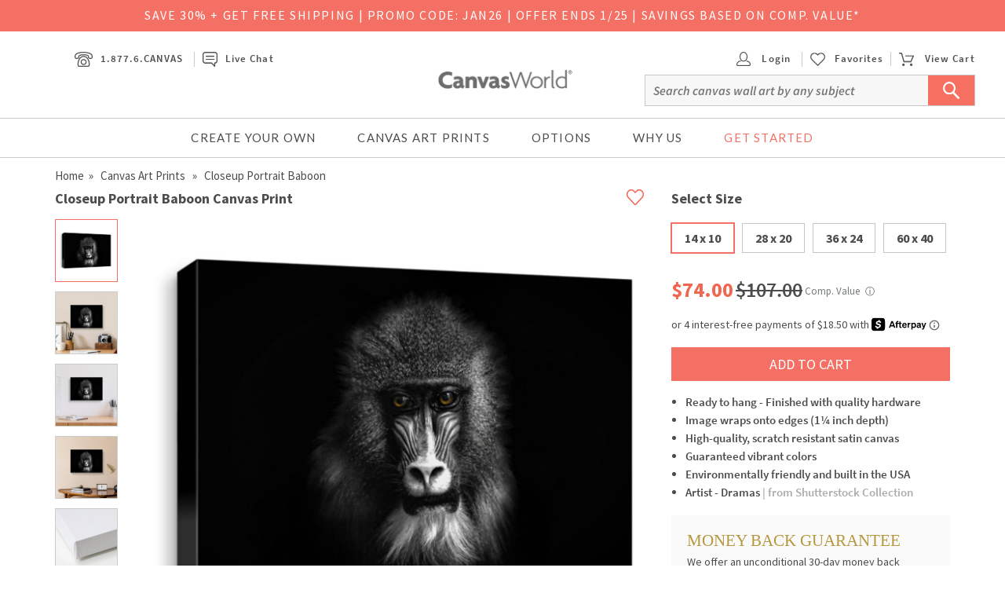

--- FILE ---
content_type: text/html; charset=UTF-8
request_url: https://www.canvasworld.com/canvas-prints/closeup-portrait-of-a-baboon-with-yellow-eyes-i1250103763-s1
body_size: 54649
content:

<!DOCTYPE html>
<html class="no-js">
    <head>
                <script type="application/json" fncls="fnparams-dede7cc5-15fd-4c75-a9f4-36c430ee3a99">
            {
                "f":"7a7b36f97ba042b3aea8dd1a0565c711",
                "s":"BRAINTREE_SIGNIN"
            }
        </script>
        <link rel="preconnect" href="https://commcontents1.planetart.com">
        <link rel="preconnect" href="https://commcontents2.planetart.com">
        <link rel="preconnect" href="https://commcontents3.planetart.com">

        <link rel="preconnect" href="https://cdn3.canvasworld.com">
        <link rel="preconnect" href="https://cdn.simplytoimpress.com">
        <link rel="preconnect" href="https://maxcdn.bootstrapcdn.com">

        
        <link rel="preconnect" href="https://cdn.canvasworld.com" />
<script>
    window.delayJs = window.delayJs || [];
    var isLighthouse = "0";
    (function(){
        var oldOnError = window.onerror;
        var currentElement = null;
        var eventTime = null;

        var events = ['click', 'touchstart', 'keydown'];

        events.forEach(function(event) {
            document.addEventListener(event, function(e) {
                currentElement = e.target;
                eventTime = new Date().getTime();
            }, true);
        });

        function getDomPath(element) {
            // If there's no element passed, return an empty string
            if (!element) return '';

            let path = [];

            // Traverse up the DOM tree
            while (element) {
                let tag = element.tagName.toLowerCase();

                // If the element has an ID, append it to the tag
                if (element.id) {
                    tag += `#${element.id}`;
                } else {
                    // For sibling elements, find the index among siblings of the same tag
                    let sibling = element;
                    let index = 1; // Count starts from 1 for the nth-child CSS selector

                    while (sibling.previousElementSibling) {
                        sibling = sibling.previousElementSibling;
                        if (sibling.tagName.toLowerCase() === tag) {
                            index++;
                        }
                    }

                    // Add nth-child for non-ID elements if there's more than one of this tag
                    if (index > 1) {
                        tag += `:nth-child(${index})`;
                    }
                }

                path.unshift(tag); // Add tag at the start of the array
                element = element.parentElement; // Move to the parent element
            }

            return path.join(' > '); // Join the tags with ' > ' to form the path
        }

        function getCurrentElement() {
            if (!currentElement) {
                return null;
            }

            // return the element if it was clicked less than 1 second ago
            if (new Date().getTime() - eventTime < 1000) {
                return currentElement;
            }
        }

        function send(type, data)
        {
            if (navigator.sendBeacon) {
                var formData = new FormData();
                formData.append("type", type);
                formData.append("msg", JSON.stringify(data));
                navigator.sendBeacon("/webservices/logJs.php", formData);
            } else {
                (new Image()).src = "/webservices/logJs.php?type=" + type + "&msg=" + encodeURIComponent(JSON.stringify(data));
            }
        }

        window.onerror = function(){
            if (window.console) {
                console.log(arguments);
            }

            var el = getCurrentElement();

            send("JSError", {
                "type": "error",
                "msg": arguments[0],
                "url": arguments[1],
                "lineno": arguments[2],
                "colno": arguments[3],
                "error": arguments[4],
                "trace": arguments[4] && arguments[4].stack,
                "element": el && getDomPath(el),
                "readyState": document.readyState,
                "time": new Date().getTime(),
            });

            if (oldOnError) {
                oldOnError.apply(this, arguments);
            }

            return false;
        };

    })();

    function getcookie ( cookieName ) {
        var results = document.cookie.match ( '(^|;) ?' + cookieName + '=([^;]*)(;|$)' );
        if ( results )
            return ( unescape ( results[2] ) );
        else
            return '';
    }


</script>


<!-- Common JS START -->
<script>
var CDN = 'https://cdn.canvasworld.com';
var SITE_ID = 3;var isHtml5Supported = typeof(Worker) !== 'undefined' ? 1 : 0; var SITE_CURRENCY_SYMBOL = '$';
var TOLLFREE_PHONE = '1-877-622-6827';	var NEW_IPS_ENABLED = 1;
	var VER_JS_CSS = '39ae118404ae416e9be534123f7a141652db539f';
	var ARTPRINT_MOUNTING_STANDARD_MOUNT = 'SF';
	var ARTPRINT_MOUNTING_FLOATING_STRAIGHT = 'FS';
	var ARTPRINT_MOUNTING_FLOATING_DECKLE = 'FD';
	var ARTPRINT_MOUNTING_MAT = 'MAT';
	var LOG_JS_ERROR = false;
	var WHITE_LOGO_THRESHOLD = '0.62';
	var mobile_single_photo_designer = false;
	var ucd_responsive = false;
	var mobile_dc_designer = false;
	var is_mobile_phone = 0;
	var OPEN_HISTORY_BUTTONS_IN_ANDROID_FBAPP = false;
	var IPS_URL = 'https://ips02.planetart.com';
	var IMAGE_FORMATS_SUPPORTED = ["jpg","jpeg","png","tiff","tif","heic","gif"];
	var SITE_BASE = "";
	var THIRD_PARTY_IS_NOT_TRACKING = false;
	var TRAFFIC_TYPE = 'default';
</script><script src="/scripts/compiled/template_common_39ae118404ae416e9be534123f7a141652db539f_desktop_cw_detail.min.js?39ae118404ae416e9be534123f7a141652db539f" type="application/javascript"></script>

<!-- Common JS END -->
<meta http-equiv="X-UA-Compatible" content="IE=edge,chrome=1">
<meta http-equiv="Content-Type" content="text/html; charset=utf-8"/>
<meta name="format-detection" content="telephone=no"/>
<title> Closeup Portrait Baboon Canvas Print | CanvasWorld</title>
<meta name="description" content="Closeup Portrait Baboon canvas print. This professionally printed, durable canvas is hand-built in the USA. Enjoy our 30-day money back guarantee!" />
<link rel="canonical" href="https://www.canvasworld.com/canvas-prints/closeup-portrait-of-a-baboon-with-yellow-eyes-i1250103763-s1" />
<!-- CSS START -->
<!-- CSS END -->
<!-- JS START -->
<script src="/scripts/js/jquery.zoom.js?39ae118404ae416e9be534123f7a141652db539f&amp;39ae118404ae416e9be534123f7a141652db539f" type="application/javascript"></script>

<!-- JS END -->

<script type="text/javascript">
var _sf_startpt=(new Date()).getTime();

/*! loadCSS. [c]2017 Filament Group, Inc. MIT License */
(function(w){
    "use strict";
    /* exported loadCSS */
    var loadCSS = function( href, before, media , callback, isFont){
        // Needn't to load font css when running in light house
        if (window.isLighthouse != 0) {
            if (href.indexOf("font") != -1) {
                return ;
            }

            if (href.indexOf("font") !== -1) {
                return ;
            }
        }

        // Arguments explained:
        // `href` [REQUIRED] is the URL for your CSS file.
        // `before` [OPTIONAL] is the element the script should use as a reference for injecting our stylesheet <link> before
        // By default, loadCSS attempts to inject the link after the last stylesheet or script in the DOM. However, you might desire a more specific location in your document.
        // `media` [OPTIONAL] is the media type or query of the stylesheet. By default it will be 'all'
        var doc = w.document;
        var ss = doc.createElement( "link" );
        var ref;
        if( before ){
            ref = before;
        }
        else {
            var refs = ( doc.body || doc.getElementsByTagName( "head" )[ 0 ] ).childNodes;
            ref = refs[ refs.length - 1];
        }

        var sheets = doc.styleSheets;
        ss.rel = "stylesheet";
        ss.href = href;
        ss.onload = callback;
        // temporarily set media to something inapplicable to ensure it'll fetch without blocking render
        ss.media = "only x";

        // wait until body is defined before injecting link. This ensures a non-blocking load in IE11.
        function ready( cb ){
            if( doc.body ){
                return cb();
            }
            setTimeout(function(){
                ready( cb );
            });
        }
        // Inject link
        // Note: the ternary preserves the existing behavior of "before" argument, but we could choose to change the argument to "after" in a later release and standardize on ref.nextSibling for all refs
        // Note: `insertBefore` is used instead of `appendChild`, for safety re: http://www.paulirish.com/2011/surefire-dom-element-insertion/
        ready( function(){
            ref.parentNode.insertBefore( ss, ( before ? ref : ref.nextSibling ) );
        });
        // A method (exposed on return object for external use) that mimics onload by polling document.styleSheets until it includes the new sheet.
        var onloadcssdefined = function( cb ){
            var resolvedHref = ss.href;
            var i = sheets.length;
            while( i-- ){
                if( sheets[ i ].href === resolvedHref ){
                    return cb();
                }
            }
            setTimeout(function() {
                onloadcssdefined( cb );
            });
        };

        function loadCB(){
            if( ss.addEventListener ){
                ss.removeEventListener( "load", loadCB );
            }
            ss.media = media || "all";
        }

        // once loaded, set link's media back to `all` so that the stylesheet applies once it loads
        if( ss.addEventListener ){
            ss.addEventListener( "load", loadCB);
        } else {
            ss.onloadcssdefined = onloadcssdefined;
            onloadcssdefined( loadCB );
        }

        return ss;
    };
    // commonjs
    if( typeof exports !== "undefined" ){
        exports.loadCSS = loadCSS;
    }
	else {
        w.loadCSS = loadCSS;
    }
}( typeof global !== "undefined" ? global : this ));
</script>






<link rel="icon" sizes="192x192" href="https://cdn1.canvasworld.com/images/icons/touch/180x180.png?v=3"> <!-- For Chrome for Android: -->
<link rel="icon" sizes="180x180" href="https://cdn1.canvasworld.com/images/icons/touch/180x180.png?v=3">
<link rel="apple-touch-icon-precomposed" sizes="180x180" href="https://cdn1.canvasworld.com/images/icons/touch/180x180.png?v=3">
<link rel="apple-touch-icon-precomposed" sizes="167x167" href="https://cdn3.canvasworld.com/images/icons/touch/167x167.png?v=3">
<link rel="apple-touch-icon-precomposed" sizes="152x152" href="https://cdn3.canvasworld.com/images/icons/touch/152x152.png?v=3">
<link rel="apple-touch-icon-precomposed" sizes="144x144" href="https://cdn3.canvasworld.com/images/icons/touch/152x152.png?v=3">
<link rel="apple-touch-icon-precomposed" sizes="120x120" href="https://cdn3.canvasworld.com/images/icons/touch/120x120.png?v=3">
<link rel="apple-touch-icon-precomposed" sizes="114x114" href="https://cdn3.canvasworld.com/images/icons/touch/120x120.png?v=3">
<link rel="apple-touch-icon-precomposed" sizes="76x76" href="https://cdn2.canvasworld.com/images/icons/touch/76x76.png?v=3">
<link rel="apple-touch-icon-precomposed" sizes="72x72" href="https://cdn2.canvasworld.com/images/icons/touch/76x76.png?v=3">
<link rel="apple-touch-icon-precomposed" href="https://cdn3.canvasworld.com/images/icons/touch/60x60.png?v=3">



        <link rel="icon" href="/favicon.ico" type="image/x-icon" />
        <link rel="shortcut icon" href="/favicon.ico" type="image/x-icon" />
                <meta name="viewport" content="width=1170">
                <meta http-equiv="Content-Style-Type" content="text/css" />
        <meta http-equiv="Content-Script-Type" content="text/javascript" />
        
        <!-- To improve pagespeed socre, move /scripts/bootstrap/css/bootstrap.3.3.6.min.css content to inline here -->
        <style type="text/css">
            /*!
 * Bootstrap v3.3.6 (http://getbootstrap.com)
 * Copyright 2011-2015 Twitter, Inc.
 * Licensed under MIT (https://github.com/twbs/bootstrap/blob/master/LICENSE)
 *//*! normalize.css v3.0.3 | MIT License | github.com/necolas/normalize.css */html{font-family:sans-serif;-webkit-text-size-adjust:100%;-ms-text-size-adjust:100%}body{margin:0}article,aside,details,figcaption,figure,footer,header,hgroup,main,menu,nav,section,summary{display:block}audio,canvas,progress,video{display:inline-block;vertical-align:baseline}audio:not([controls]){display:none;height:0}[hidden],template{display:none}a{background-color:transparent}a:active,a:hover{outline:0}abbr[title]{border-bottom:1px dotted}b,strong{font-weight:700}dfn{font-style:italic}h1{margin:.67em 0;font-size:2em}mark{color:#000;background:#ff0}small{font-size:80%}sub,sup{position:relative;font-size:75%;line-height:0;vertical-align:baseline}sup{top:-.5em}sub{bottom:-.25em}img{border:0}svg:not(:root){overflow:hidden}figure{margin:1em 40px}hr{height:0;-webkit-box-sizing:content-box;-moz-box-sizing:content-box;box-sizing:content-box}pre{overflow:auto}code,kbd,pre,samp{font-family:monospace,monospace;font-size:1em}button,input,optgroup,select,textarea{margin:0;font:inherit;color:inherit}button{overflow:visible}button,select{text-transform:none}button,html input[type=button],input[type=reset],input[type=submit]{-webkit-appearance:button;cursor:pointer}button[disabled],html input[disabled]{cursor:default}button::-moz-focus-inner,input::-moz-focus-inner{padding:0;border:0}input{line-height:normal}input[type=checkbox],input[type=radio]{-webkit-box-sizing:border-box;-moz-box-sizing:border-box;box-sizing:border-box;padding:0}input[type=number]::-webkit-inner-spin-button,input[type=number]::-webkit-outer-spin-button{height:auto}input[type=search]{-webkit-box-sizing:content-box;-moz-box-sizing:content-box;box-sizing:content-box;-webkit-appearance:textfield}input[type=search]::-webkit-search-cancel-button,input[type=search]::-webkit-search-decoration{-webkit-appearance:none}fieldset{padding:.35em .625em .75em;margin:0 2px;border:1px solid silver}legend{padding:0;border:0}textarea{overflow:auto}optgroup{font-weight:700}table{border-spacing:0;border-collapse:collapse}td,th{padding:0}/*! Source: https://github.com/h5bp/html5-boilerplate/blob/master/src/css/main.css */@media print{*,:after,:before{color:#000!important;text-shadow:none!important;background:0 0!important;-webkit-box-shadow:none!important;box-shadow:none!important}a,a:visited{text-decoration:underline}a[href]:after{content:" (" attr(href) ")"}abbr[title]:after{content:" (" attr(title) ")"}a[href^="javascript:"]:after,a[href^="#"]:after{content:""}blockquote,pre{border:1px solid #999;page-break-inside:avoid}thead{display:table-header-group}img,tr{page-break-inside:avoid}img{max-width:100%!important}h2,h3,p{orphans:3;widows:3}h2,h3{page-break-after:avoid}.navbar{display:none}.btn>.caret,.dropup>.btn>.caret{border-top-color:#000!important}.label{border:1px solid #000}.table{border-collapse:collapse!important}.table td,.table th{background-color:#fff!important}.table-bordered td,.table-bordered th{border:1px solid #ddd!important}}@font-face{font-family:'Glyphicons Halflings';src:url(//cdn.simplytoimpress.com/images/fonts/bootstrap/glyphicons-halflings-regular.eot);src:url(//cdn.simplytoimpress.com/images/fonts/bootstrap/glyphicons-halflings-regular.eot?#iefix) format('embedded-opentype'),url(//cdn.simplytoimpress.com/images/fonts/bootstrap/glyphicons-halflings-regular.woff2) format('woff2'),url(//cdn.simplytoimpress.com/images/fonts/bootstrap/glyphicons-halflings-regular.woff) format('woff'),url(//cdn.simplytoimpress.com/images/fonts/bootstrap/glyphicons-halflings-regular.ttf) format('truetype'),url(//cdn.simplytoimpress.com/images/fonts/bootstrap/glyphicons-halflings-regular.svg#glyphicons_halflingsregular) format('svg')}.glyphicon{position:relative;top:1px;display:inline-block;font-family:'Glyphicons Halflings';font-style:normal;font-weight:400;line-height:1;-webkit-font-smoothing:antialiased;-moz-osx-font-smoothing:grayscale}.glyphicon-asterisk:before{content:"\002a"}.glyphicon-plus:before{content:"\002b"}.glyphicon-eur:before,.glyphicon-euro:before{content:"\20ac"}.glyphicon-minus:before{content:"\2212"}.glyphicon-cloud:before{content:"\2601"}.glyphicon-envelope:before{content:"\2709"}.glyphicon-pencil:before{content:"\270f"}.glyphicon-glass:before{content:"\e001"}.glyphicon-music:before{content:"\e002"}.glyphicon-search:before{content:"\e003"}.glyphicon-heart:before{content:"\e005"}.glyphicon-star:before{content:"\e006"}.glyphicon-star-empty:before{content:"\e007"}.glyphicon-user:before{content:"\e008"}.glyphicon-film:before{content:"\e009"}.glyphicon-th-large:before{content:"\e010"}.glyphicon-th:before{content:"\e011"}.glyphicon-th-list:before{content:"\e012"}.glyphicon-ok:before{content:"\e013"}.glyphicon-remove:before{content:"\e014"}.glyphicon-zoom-in:before{content:"\e015"}.glyphicon-zoom-out:before{content:"\e016"}.glyphicon-off:before{content:"\e017"}.glyphicon-signal:before{content:"\e018"}.glyphicon-cog:before{content:"\e019"}.glyphicon-trash:before{content:"\e020"}.glyphicon-home:before{content:"\e021"}.glyphicon-file:before{content:"\e022"}.glyphicon-time:before{content:"\e023"}.glyphicon-road:before{content:"\e024"}.glyphicon-download-alt:before{content:"\e025"}.glyphicon-download:before{content:"\e026"}.glyphicon-upload:before{content:"\e027"}.glyphicon-inbox:before{content:"\e028"}.glyphicon-play-circle:before{content:"\e029"}.glyphicon-repeat:before{content:"\e030"}.glyphicon-refresh:before{content:"\e031"}.glyphicon-list-alt:before{content:"\e032"}.glyphicon-lock:before{content:"\e033"}.glyphicon-flag:before{content:"\e034"}.glyphicon-headphones:before{content:"\e035"}.glyphicon-volume-off:before{content:"\e036"}.glyphicon-volume-down:before{content:"\e037"}.glyphicon-volume-up:before{content:"\e038"}.glyphicon-qrcode:before{content:"\e039"}.glyphicon-barcode:before{content:"\e040"}.glyphicon-tag:before{content:"\e041"}.glyphicon-tags:before{content:"\e042"}.glyphicon-book:before{content:"\e043"}.glyphicon-bookmark:before{content:"\e044"}.glyphicon-print:before{content:"\e045"}.glyphicon-camera:before{content:"\e046"}.glyphicon-font:before{content:"\e047"}.glyphicon-bold:before{content:"\e048"}.glyphicon-italic:before{content:"\e049"}.glyphicon-text-height:before{content:"\e050"}.glyphicon-text-width:before{content:"\e051"}.glyphicon-align-left:before{content:"\e052"}.glyphicon-align-center:before{content:"\e053"}.glyphicon-align-right:before{content:"\e054"}.glyphicon-align-justify:before{content:"\e055"}.glyphicon-list:before{content:"\e056"}.glyphicon-indent-left:before{content:"\e057"}.glyphicon-indent-right:before{content:"\e058"}.glyphicon-facetime-video:before{content:"\e059"}.glyphicon-picture:before{content:"\e060"}.glyphicon-map-marker:before{content:"\e062"}.glyphicon-adjust:before{content:"\e063"}.glyphicon-tint:before{content:"\e064"}.glyphicon-edit:before{content:"\e065"}.glyphicon-share:before{content:"\e066"}.glyphicon-check:before{content:"\e067"}.glyphicon-move:before{content:"\e068"}.glyphicon-step-backward:before{content:"\e069"}.glyphicon-fast-backward:before{content:"\e070"}.glyphicon-backward:before{content:"\e071"}.glyphicon-play:before{content:"\e072"}.glyphicon-pause:before{content:"\e073"}.glyphicon-stop:before{content:"\e074"}.glyphicon-forward:before{content:"\e075"}.glyphicon-fast-forward:before{content:"\e076"}.glyphicon-step-forward:before{content:"\e077"}.glyphicon-eject:before{content:"\e078"}.glyphicon-chevron-left:before{content:"\e079"}.glyphicon-chevron-right:before{content:"\e080"}.glyphicon-plus-sign:before{content:"\e081"}.glyphicon-minus-sign:before{content:"\e082"}.glyphicon-remove-sign:before{content:"\e083"}.glyphicon-ok-sign:before{content:"\e084"}.glyphicon-question-sign:before{content:"\e085"}.glyphicon-info-sign:before{content:"\e086"}.glyphicon-screenshot:before{content:"\e087"}.glyphicon-remove-circle:before{content:"\e088"}.glyphicon-ok-circle:before{content:"\e089"}.glyphicon-ban-circle:before{content:"\e090"}.glyphicon-arrow-left:before{content:"\e091"}.glyphicon-arrow-right:before{content:"\e092"}.glyphicon-arrow-up:before{content:"\e093"}.glyphicon-arrow-down:before{content:"\e094"}.glyphicon-share-alt:before{content:"\e095"}.glyphicon-resize-full:before{content:"\e096"}.glyphicon-resize-small:before{content:"\e097"}.glyphicon-exclamation-sign:before{content:"\e101"}.glyphicon-gift:before{content:"\e102"}.glyphicon-leaf:before{content:"\e103"}.glyphicon-fire:before{content:"\e104"}.glyphicon-eye-open:before{content:"\e105"}.glyphicon-eye-close:before{content:"\e106"}.glyphicon-warning-sign:before{content:"\e107"}.glyphicon-plane:before{content:"\e108"}.glyphicon-calendar:before{content:"\e109"}.glyphicon-random:before{content:"\e110"}.glyphicon-comment:before{content:"\e111"}.glyphicon-magnet:before{content:"\e112"}.glyphicon-chevron-up:before{content:"\e113"}.glyphicon-chevron-down:before{content:"\e114"}.glyphicon-retweet:before{content:"\e115"}.glyphicon-shopping-cart:before{content:"\e116"}.glyphicon-folder-close:before{content:"\e117"}.glyphicon-folder-open:before{content:"\e118"}.glyphicon-resize-vertical:before{content:"\e119"}.glyphicon-resize-horizontal:before{content:"\e120"}.glyphicon-hdd:before{content:"\e121"}.glyphicon-bullhorn:before{content:"\e122"}.glyphicon-bell:before{content:"\e123"}.glyphicon-certificate:before{content:"\e124"}.glyphicon-thumbs-up:before{content:"\e125"}.glyphicon-thumbs-down:before{content:"\e126"}.glyphicon-hand-right:before{content:"\e127"}.glyphicon-hand-left:before{content:"\e128"}.glyphicon-hand-up:before{content:"\e129"}.glyphicon-hand-down:before{content:"\e130"}.glyphicon-circle-arrow-right:before{content:"\e131"}.glyphicon-circle-arrow-left:before{content:"\e132"}.glyphicon-circle-arrow-up:before{content:"\e133"}.glyphicon-circle-arrow-down:before{content:"\e134"}.glyphicon-globe:before{content:"\e135"}.glyphicon-wrench:before{content:"\e136"}.glyphicon-tasks:before{content:"\e137"}.glyphicon-filter:before{content:"\e138"}.glyphicon-briefcase:before{content:"\e139"}.glyphicon-fullscreen:before{content:"\e140"}.glyphicon-dashboard:before{content:"\e141"}.glyphicon-paperclip:before{content:"\e142"}.glyphicon-heart-empty:before{content:"\e143"}.glyphicon-link:before{content:"\e144"}.glyphicon-phone:before{content:"\e145"}.glyphicon-pushpin:before{content:"\e146"}.glyphicon-usd:before{content:"\e148"}.glyphicon-gbp:before{content:"\e149"}.glyphicon-sort:before{content:"\e150"}.glyphicon-sort-by-alphabet:before{content:"\e151"}.glyphicon-sort-by-alphabet-alt:before{content:"\e152"}.glyphicon-sort-by-order:before{content:"\e153"}.glyphicon-sort-by-order-alt:before{content:"\e154"}.glyphicon-sort-by-attributes:before{content:"\e155"}.glyphicon-sort-by-attributes-alt:before{content:"\e156"}.glyphicon-unchecked:before{content:"\e157"}.glyphicon-expand:before{content:"\e158"}.glyphicon-collapse-down:before{content:"\e159"}.glyphicon-collapse-up:before{content:"\e160"}.glyphicon-log-in:before{content:"\e161"}.glyphicon-flash:before{content:"\e162"}.glyphicon-log-out:before{content:"\e163"}.glyphicon-new-window:before{content:"\e164"}.glyphicon-record:before{content:"\e165"}.glyphicon-save:before{content:"\e166"}.glyphicon-open:before{content:"\e167"}.glyphicon-saved:before{content:"\e168"}.glyphicon-import:before{content:"\e169"}.glyphicon-export:before{content:"\e170"}.glyphicon-send:before{content:"\e171"}.glyphicon-floppy-disk:before{content:"\e172"}.glyphicon-floppy-saved:before{content:"\e173"}.glyphicon-floppy-remove:before{content:"\e174"}.glyphicon-floppy-save:before{content:"\e175"}.glyphicon-floppy-open:before{content:"\e176"}.glyphicon-credit-card:before{content:"\e177"}.glyphicon-transfer:before{content:"\e178"}.glyphicon-cutlery:before{content:"\e179"}.glyphicon-header:before{content:"\e180"}.glyphicon-compressed:before{content:"\e181"}.glyphicon-earphone:before{content:"\e182"}.glyphicon-phone-alt:before{content:"\e183"}.glyphicon-tower:before{content:"\e184"}.glyphicon-stats:before{content:"\e185"}.glyphicon-sd-video:before{content:"\e186"}.glyphicon-hd-video:before{content:"\e187"}.glyphicon-subtitles:before{content:"\e188"}.glyphicon-sound-stereo:before{content:"\e189"}.glyphicon-sound-dolby:before{content:"\e190"}.glyphicon-sound-5-1:before{content:"\e191"}.glyphicon-sound-6-1:before{content:"\e192"}.glyphicon-sound-7-1:before{content:"\e193"}.glyphicon-copyright-mark:before{content:"\e194"}.glyphicon-registration-mark:before{content:"\e195"}.glyphicon-cloud-download:before{content:"\e197"}.glyphicon-cloud-upload:before{content:"\e198"}.glyphicon-tree-conifer:before{content:"\e199"}.glyphicon-tree-deciduous:before{content:"\e200"}.glyphicon-cd:before{content:"\e201"}.glyphicon-save-file:before{content:"\e202"}.glyphicon-open-file:before{content:"\e203"}.glyphicon-level-up:before{content:"\e204"}.glyphicon-copy:before{content:"\e205"}.glyphicon-paste:before{content:"\e206"}.glyphicon-alert:before{content:"\e209"}.glyphicon-equalizer:before{content:"\e210"}.glyphicon-king:before{content:"\e211"}.glyphicon-queen:before{content:"\e212"}.glyphicon-pawn:before{content:"\e213"}.glyphicon-bishop:before{content:"\e214"}.glyphicon-knight:before{content:"\e215"}.glyphicon-baby-formula:before{content:"\e216"}.glyphicon-tent:before{content:"\26fa"}.glyphicon-blackboard:before{content:"\e218"}.glyphicon-bed:before{content:"\e219"}.glyphicon-apple:before{content:"\f8ff"}.glyphicon-erase:before{content:"\e221"}.glyphicon-hourglass:before{content:"\231b"}.glyphicon-lamp:before{content:"\e223"}.glyphicon-duplicate:before{content:"\e224"}.glyphicon-piggy-bank:before{content:"\e225"}.glyphicon-scissors:before{content:"\e226"}.glyphicon-bitcoin:before{content:"\e227"}.glyphicon-btc:before{content:"\e227"}.glyphicon-xbt:before{content:"\e227"}.glyphicon-yen:before{content:"\00a5"}.glyphicon-jpy:before{content:"\00a5"}.glyphicon-ruble:before{content:"\20bd"}.glyphicon-rub:before{content:"\20bd"}.glyphicon-scale:before{content:"\e230"}.glyphicon-ice-lolly:before{content:"\e231"}.glyphicon-ice-lolly-tasted:before{content:"\e232"}.glyphicon-education:before{content:"\e233"}.glyphicon-option-horizontal:before{content:"\e234"}.glyphicon-option-vertical:before{content:"\e235"}.glyphicon-menu-hamburger:before{content:"\e236"}.glyphicon-modal-window:before{content:"\e237"}.glyphicon-oil:before{content:"\e238"}.glyphicon-grain:before{content:"\e239"}.glyphicon-sunglasses:before{content:"\e240"}.glyphicon-text-size:before{content:"\e241"}.glyphicon-text-color:before{content:"\e242"}.glyphicon-text-background:before{content:"\e243"}.glyphicon-object-align-top:before{content:"\e244"}.glyphicon-object-align-bottom:before{content:"\e245"}.glyphicon-object-align-horizontal:before{content:"\e246"}.glyphicon-object-align-left:before{content:"\e247"}.glyphicon-object-align-vertical:before{content:"\e248"}.glyphicon-object-align-right:before{content:"\e249"}.glyphicon-triangle-right:before{content:"\e250"}.glyphicon-triangle-left:before{content:"\e251"}.glyphicon-triangle-bottom:before{content:"\e252"}.glyphicon-triangle-top:before{content:"\e253"}.glyphicon-console:before{content:"\e254"}.glyphicon-superscript:before{content:"\e255"}.glyphicon-subscript:before{content:"\e256"}.glyphicon-menu-left:before{content:"\e257"}.glyphicon-menu-right:before{content:"\e258"}.glyphicon-menu-down:before{content:"\e259"}.glyphicon-menu-up:before{content:"\e260"}*{-webkit-box-sizing:border-box;-moz-box-sizing:border-box;box-sizing:border-box}:after,:before{-webkit-box-sizing:border-box;-moz-box-sizing:border-box;box-sizing:border-box}html{font-size:10px;-webkit-tap-highlight-color:rgba(0,0,0,0)}body{font-family:"Helvetica Neue",Helvetica,Arial,sans-serif;font-size:14px;line-height:1.42857143;color:#333;background-color:#fff}button,input,select,textarea{font-family:inherit;font-size:inherit;line-height:inherit}a{color:#337ab7;text-decoration:none}a:focus{outline:thin dotted;outline:5px auto -webkit-focus-ring-color;outline-offset:-2px}figure{margin:0}img{vertical-align:middle}.carousel-inner>.item>a>img,.carousel-inner>.item>img,.img-responsive,.thumbnail a>img,.thumbnail>img{display:block;max-width:100%;height:auto}.img-rounded{border-radius:6px}.img-thumbnail{display:inline-block;max-width:100%;height:auto;padding:4px;line-height:1.42857143;background-color:#fff;border:1px solid #ddd;border-radius:4px;-webkit-transition:all .2s ease-in-out;-o-transition:all .2s ease-in-out;transition:all .2s ease-in-out}.img-circle{border-radius:50%}hr{margin-top:20px;margin-bottom:20px;border:0;border-top:1px solid #eee}.sr-only{position:absolute;width:1px;height:1px;padding:0;margin:-1px;overflow:hidden;clip:rect(0,0,0,0);border:0}.sr-only-focusable:active,.sr-only-focusable:focus{position:static;width:auto;height:auto;margin:0;overflow:visible;clip:auto}[role=button]{cursor:pointer}.h1,.h2,.h3,.h4,.h5,.h6,h1,h2,h3,h4,h5,h6{font-family:inherit;font-weight:500;line-height:1.1;color:inherit}.h1 .small,.h1 small,.h2 .small,.h2 small,.h3 .small,.h3 small,.h4 .small,.h4 small,.h5 .small,.h5 small,.h6 .small,.h6 small,h1 .small,h1 small,h2 .small,h2 small,h3 .small,h3 small,h4 .small,h4 small,h5 .small,h5 small,h6 .small,h6 small{font-weight:400;line-height:1;color:#777}.h1,.h2,.h3,h1,h2,h3{margin-top:20px;margin-bottom:10px}.h1 .small,.h1 small,.h2 .small,.h2 small,.h3 .small,.h3 small,h1 .small,h1 small,h2 .small,h2 small,h3 .small,h3 small{font-size:65%}.h4,.h5,.h6,h4,h5,h6{margin-top:10px;margin-bottom:10px}.h4 .small,.h4 small,.h5 .small,.h5 small,.h6 .small,.h6 small,h4 .small,h4 small,h5 .small,h5 small,h6 .small,h6 small{font-size:75%}.h1,h1{font-size:36px}.h2,h2{font-size:30px}.h3,h3{font-size:24px}.h4,h4{font-size:18px}.h5,h5{font-size:14px}.h6,h6{font-size:12px}p{margin:0 0 10px}.lead{margin-bottom:20px;font-size:16px;font-weight:300;line-height:1.4}@media (min-width:768px){.lead{font-size:21px}}.small,small{font-size:85%}.mark,mark{padding:.2em;background-color:#fcf8e3}.text-left{text-align:left}.text-right{text-align:right}.text-center{text-align:center}.text-justify{text-align:justify}.text-nowrap{white-space:nowrap}.text-lowercase{text-transform:lowercase}.text-uppercase{text-transform:uppercase}.text-capitalize{text-transform:capitalize}.text-muted{color:#777}.text-primary{color:#337ab7}a.text-primary:focus,a.text-primary:hover{color:#286090}.text-success{color:#3c763d}a.text-success:focus,a.text-success:hover{color:#2b542c}.text-info{color:#31708f}a.text-info:focus,a.text-info:hover{color:#245269}.text-warning{color:#8a6d3b}a.text-warning:focus,a.text-warning:hover{color:#66512c}.text-danger{color:#a94442}a.text-danger:focus,a.text-danger:hover{color:#843534}.bg-primary{color:#fff;background-color:#337ab7}a.bg-primary:focus,a.bg-primary:hover{background-color:#286090}.bg-success{background-color:#dff0d8}a.bg-success:focus,a.bg-success:hover{background-color:#c1e2b3}.bg-info{background-color:#d9edf7}a.bg-info:focus,a.bg-info:hover{background-color:#afd9ee}.bg-warning{background-color:#fcf8e3}a.bg-warning:focus,a.bg-warning:hover{background-color:#f7ecb5}.bg-danger{background-color:#f2dede}a.bg-danger:focus,a.bg-danger:hover{background-color:#e4b9b9}.page-header{padding-bottom:9px;margin:40px 0 20px;border-bottom:1px solid #eee}ol,ul{margin-top:0;margin-bottom:10px}ol ol,ol ul,ul ol,ul ul{margin-bottom:0}.list-unstyled{padding-left:0;list-style:none}.list-inline{padding-left:0;margin-left:-5px;list-style:none}.list-inline>li{display:inline-block;padding-right:5px;padding-left:5px}dl{margin-top:0;margin-bottom:20px}dd,dt{line-height:1.42857143}dt{font-weight:700}dd{margin-left:0}@media (min-width:768px){.dl-horizontal dt{float:left;width:160px;overflow:hidden;clear:left;text-align:right;text-overflow:ellipsis;white-space:nowrap}.dl-horizontal dd{margin-left:180px}}abbr[data-original-title],abbr[title]{cursor:help;border-bottom:1px dotted #777}.initialism{font-size:90%;text-transform:uppercase}blockquote{padding:10px 20px;margin:0 0 20px;font-size:17.5px;border-left:5px solid #eee}blockquote ol:last-child,blockquote p:last-child,blockquote ul:last-child{margin-bottom:0}blockquote .small,blockquote footer,blockquote small{display:block;font-size:80%;line-height:1.42857143;color:#777}blockquote .small:before,blockquote footer:before,blockquote small:before{content:'\2014 \00A0'}.blockquote-reverse,blockquote.pull-right{padding-right:15px;padding-left:0;text-align:right;border-right:5px solid #eee;border-left:0}.blockquote-reverse .small:before,.blockquote-reverse footer:before,.blockquote-reverse small:before,blockquote.pull-right .small:before,blockquote.pull-right footer:before,blockquote.pull-right small:before{content:''}.blockquote-reverse .small:after,.blockquote-reverse footer:after,.blockquote-reverse small:after,blockquote.pull-right .small:after,blockquote.pull-right footer:after,blockquote.pull-right small:after{content:'\00A0 \2014'}address{margin-bottom:20px;font-style:normal;line-height:1.42857143}code,kbd,pre,samp{font-family:Menlo,Monaco,Consolas,"Courier New",monospace}code{padding:2px 4px;font-size:90%;color:#c7254e;background-color:#f9f2f4;border-radius:4px}kbd{padding:2px 4px;font-size:90%;color:#fff;background-color:#333;border-radius:3px;-webkit-box-shadow:inset 0 -1px 0 rgba(0,0,0,.25);box-shadow:inset 0 -1px 0 rgba(0,0,0,.25)}kbd kbd{padding:0;font-size:100%;font-weight:700;-webkit-box-shadow:none;box-shadow:none}pre{display:block;padding:9.5px;margin:0 0 10px;font-size:13px;line-height:1.42857143;color:#333;word-break:break-all;word-wrap:break-word;background-color:#f5f5f5;border:1px solid #ccc;border-radius:4px}pre code{padding:0;font-size:inherit;color:inherit;white-space:pre-wrap;background-color:transparent;border-radius:0}.pre-scrollable{max-height:340px;overflow-y:scroll}.container{padding-right:15px;padding-left:15px;margin-right:auto;margin-left:auto}@media (min-width:768px){.container{width:750px}}@media (min-width:992px){.container{width:970px}}@media (min-width:1200px){.container{width:1170px}}.container-fluid{padding-right:15px;padding-left:15px;margin-right:auto;margin-left:auto}.row{margin-right:-15px;margin-left:-15px}.col-lg-1,.col-lg-10,.col-lg-11,.col-lg-12,.col-lg-2,.col-lg-3,.col-lg-4,.col-lg-5,.col-lg-6,.col-lg-7,.col-lg-8,.col-lg-9,.col-md-1,.col-md-10,.col-md-11,.col-md-12,.col-md-2,.col-md-3,.col-md-4,.col-md-5,.col-md-6,.col-md-7,.col-md-8,.col-md-9,.col-sm-1,.col-sm-10,.col-sm-11,.col-sm-12,.col-sm-2,.col-sm-3,.col-sm-4,.col-sm-5,.col-sm-6,.col-sm-7,.col-sm-8,.col-sm-9,.col-xs-1,.col-xs-10,.col-xs-11,.col-xs-12,.col-xs-2,.col-xs-3,.col-xs-4,.col-xs-5,.col-xs-6,.col-xs-7,.col-xs-8,.col-xs-9{position:relative;min-height:1px;padding-right:15px;padding-left:15px}.col-xs-1,.col-xs-10,.col-xs-11,.col-xs-12,.col-xs-2,.col-xs-3,.col-xs-4,.col-xs-5,.col-xs-6,.col-xs-7,.col-xs-8,.col-xs-9{float:left}.col-xs-12{width:100%}.col-xs-11{width:91.66666667%}.col-xs-10{width:83.33333333%}.col-xs-9{width:75%}.col-xs-8{width:66.66666667%}.col-xs-7{width:58.33333333%}.col-xs-6{width:50%}.col-xs-5{width:41.66666667%}.col-xs-4{width:33.33333333%}.col-xs-3{width:25%}.col-xs-2{width:16.66666667%}.col-xs-1{width:8.33333333%}.col-xs-pull-12{right:100%}.col-xs-pull-11{right:91.66666667%}.col-xs-pull-10{right:83.33333333%}.col-xs-pull-9{right:75%}.col-xs-pull-8{right:66.66666667%}.col-xs-pull-7{right:58.33333333%}.col-xs-pull-6{right:50%}.col-xs-pull-5{right:41.66666667%}.col-xs-pull-4{right:33.33333333%}.col-xs-pull-3{right:25%}.col-xs-pull-2{right:16.66666667%}.col-xs-pull-1{right:8.33333333%}.col-xs-pull-0{right:auto}.col-xs-push-12{left:100%}.col-xs-push-11{left:91.66666667%}.col-xs-push-10{left:83.33333333%}.col-xs-push-9{left:75%}.col-xs-push-8{left:66.66666667%}.col-xs-push-7{left:58.33333333%}.col-xs-push-6{left:50%}.col-xs-push-5{left:41.66666667%}.col-xs-push-4{left:33.33333333%}.col-xs-push-3{left:25%}.col-xs-push-2{left:16.66666667%}.col-xs-push-1{left:8.33333333%}.col-xs-push-0{left:auto}.col-xs-offset-12{margin-left:100%}.col-xs-offset-11{margin-left:91.66666667%}.col-xs-offset-10{margin-left:83.33333333%}.col-xs-offset-9{margin-left:75%}.col-xs-offset-8{margin-left:66.66666667%}.col-xs-offset-7{margin-left:58.33333333%}.col-xs-offset-6{margin-left:50%}.col-xs-offset-5{margin-left:41.66666667%}.col-xs-offset-4{margin-left:33.33333333%}.col-xs-offset-3{margin-left:25%}.col-xs-offset-2{margin-left:16.66666667%}.col-xs-offset-1{margin-left:8.33333333%}.col-xs-offset-0{margin-left:0}@media (min-width:768px){.col-sm-1,.col-sm-10,.col-sm-11,.col-sm-12,.col-sm-2,.col-sm-3,.col-sm-4,.col-sm-5,.col-sm-6,.col-sm-7,.col-sm-8,.col-sm-9{float:left}.col-sm-12{width:100%}.col-sm-11{width:91.66666667%}.col-sm-10{width:83.33333333%}.col-sm-9{width:75%}.col-sm-8{width:66.66666667%}.col-sm-7{width:58.33333333%}.col-sm-6{width:50%}.col-sm-5{width:41.66666667%}.col-sm-4{width:33.33333333%}.col-sm-3{width:25%}.col-sm-2{width:16.66666667%}.col-sm-1{width:8.33333333%}.col-sm-pull-12{right:100%}.col-sm-pull-11{right:91.66666667%}.col-sm-pull-10{right:83.33333333%}.col-sm-pull-9{right:75%}.col-sm-pull-8{right:66.66666667%}.col-sm-pull-7{right:58.33333333%}.col-sm-pull-6{right:50%}.col-sm-pull-5{right:41.66666667%}.col-sm-pull-4{right:33.33333333%}.col-sm-pull-3{right:25%}.col-sm-pull-2{right:16.66666667%}.col-sm-pull-1{right:8.33333333%}.col-sm-pull-0{right:auto}.col-sm-push-12{left:100%}.col-sm-push-11{left:91.66666667%}.col-sm-push-10{left:83.33333333%}.col-sm-push-9{left:75%}.col-sm-push-8{left:66.66666667%}.col-sm-push-7{left:58.33333333%}.col-sm-push-6{left:50%}.col-sm-push-5{left:41.66666667%}.col-sm-push-4{left:33.33333333%}.col-sm-push-3{left:25%}.col-sm-push-2{left:16.66666667%}.col-sm-push-1{left:8.33333333%}.col-sm-push-0{left:auto}.col-sm-offset-12{margin-left:100%}.col-sm-offset-11{margin-left:91.66666667%}.col-sm-offset-10{margin-left:83.33333333%}.col-sm-offset-9{margin-left:75%}.col-sm-offset-8{margin-left:66.66666667%}.col-sm-offset-7{margin-left:58.33333333%}.col-sm-offset-6{margin-left:50%}.col-sm-offset-5{margin-left:41.66666667%}.col-sm-offset-4{margin-left:33.33333333%}.col-sm-offset-3{margin-left:25%}.col-sm-offset-2{margin-left:16.66666667%}.col-sm-offset-1{margin-left:8.33333333%}.col-sm-offset-0{margin-left:0}}@media (min-width:992px){.col-md-1,.col-md-10,.col-md-11,.col-md-12,.col-md-2,.col-md-3,.col-md-4,.col-md-5,.col-md-6,.col-md-7,.col-md-8,.col-md-9{float:left}.col-md-12{width:100%}.col-md-11{width:91.66666667%}.col-md-10{width:83.33333333%}.col-md-9{width:75%}.col-md-8{width:66.66666667%}.col-md-7{width:58.33333333%}.col-md-6{width:50%}.col-md-5{width:41.66666667%}.col-md-4{width:33.33333333%}.col-md-3{width:25%}.col-md-2{width:16.66666667%}.col-md-1{width:8.33333333%}.col-md-pull-12{right:100%}.col-md-pull-11{right:91.66666667%}.col-md-pull-10{right:83.33333333%}.col-md-pull-9{right:75%}.col-md-pull-8{right:66.66666667%}.col-md-pull-7{right:58.33333333%}.col-md-pull-6{right:50%}.col-md-pull-5{right:41.66666667%}.col-md-pull-4{right:33.33333333%}.col-md-pull-3{right:25%}.col-md-pull-2{right:16.66666667%}.col-md-pull-1{right:8.33333333%}.col-md-pull-0{right:auto}.col-md-push-12{left:100%}.col-md-push-11{left:91.66666667%}.col-md-push-10{left:83.33333333%}.col-md-push-9{left:75%}.col-md-push-8{left:66.66666667%}.col-md-push-7{left:58.33333333%}.col-md-push-6{left:50%}.col-md-push-5{left:41.66666667%}.col-md-push-4{left:33.33333333%}.col-md-push-3{left:25%}.col-md-push-2{left:16.66666667%}.col-md-push-1{left:8.33333333%}.col-md-push-0{left:auto}.col-md-offset-12{margin-left:100%}.col-md-offset-11{margin-left:91.66666667%}.col-md-offset-10{margin-left:83.33333333%}.col-md-offset-9{margin-left:75%}.col-md-offset-8{margin-left:66.66666667%}.col-md-offset-7{margin-left:58.33333333%}.col-md-offset-6{margin-left:50%}.col-md-offset-5{margin-left:41.66666667%}.col-md-offset-4{margin-left:33.33333333%}.col-md-offset-3{margin-left:25%}.col-md-offset-2{margin-left:16.66666667%}.col-md-offset-1{margin-left:8.33333333%}.col-md-offset-0{margin-left:0}}@media (min-width:1200px){.col-lg-1,.col-lg-10,.col-lg-11,.col-lg-12,.col-lg-2,.col-lg-3,.col-lg-4,.col-lg-5,.col-lg-6,.col-lg-7,.col-lg-8,.col-lg-9{float:left}.col-lg-12{width:100%}.col-lg-11{width:91.66666667%}.col-lg-10{width:83.33333333%}.col-lg-9{width:75%}.col-lg-8{width:66.66666667%}.col-lg-7{width:58.33333333%}.col-lg-6{width:50%}.col-lg-5{width:41.66666667%}.col-lg-4{width:33.33333333%}.col-lg-3{width:25%}.col-lg-2{width:16.66666667%}.col-lg-1{width:8.33333333%}.col-lg-pull-12{right:100%}.col-lg-pull-11{right:91.66666667%}.col-lg-pull-10{right:83.33333333%}.col-lg-pull-9{right:75%}.col-lg-pull-8{right:66.66666667%}.col-lg-pull-7{right:58.33333333%}.col-lg-pull-6{right:50%}.col-lg-pull-5{right:41.66666667%}.col-lg-pull-4{right:33.33333333%}.col-lg-pull-3{right:25%}.col-lg-pull-2{right:16.66666667%}.col-lg-pull-1{right:8.33333333%}.col-lg-pull-0{right:auto}.col-lg-push-12{left:100%}.col-lg-push-11{left:91.66666667%}.col-lg-push-10{left:83.33333333%}.col-lg-push-9{left:75%}.col-lg-push-8{left:66.66666667%}.col-lg-push-7{left:58.33333333%}.col-lg-push-6{left:50%}.col-lg-push-5{left:41.66666667%}.col-lg-push-4{left:33.33333333%}.col-lg-push-3{left:25%}.col-lg-push-2{left:16.66666667%}.col-lg-push-1{left:8.33333333%}.col-lg-push-0{left:auto}.col-lg-offset-12{margin-left:100%}.col-lg-offset-11{margin-left:91.66666667%}.col-lg-offset-10{margin-left:83.33333333%}.col-lg-offset-9{margin-left:75%}.col-lg-offset-8{margin-left:66.66666667%}.col-lg-offset-7{margin-left:58.33333333%}.col-lg-offset-6{margin-left:50%}.col-lg-offset-5{margin-left:41.66666667%}.col-lg-offset-4{margin-left:33.33333333%}.col-lg-offset-3{margin-left:25%}.col-lg-offset-2{margin-left:16.66666667%}.col-lg-offset-1{margin-left:8.33333333%}.col-lg-offset-0{margin-left:0}}table{background-color:transparent}caption{padding-top:8px;padding-bottom:8px;color:#777;text-align:left}th{text-align:left}.table{width:100%;max-width:100%;margin-bottom:20px}.table>tbody>tr>td,.table>tbody>tr>th,.table>tfoot>tr>td,.table>tfoot>tr>th,.table>thead>tr>td,.table>thead>tr>th{padding:8px;line-height:1.42857143;vertical-align:top;border-top:1px solid #ddd}.table>thead>tr>th{vertical-align:bottom;border-bottom:2px solid #ddd}.table>caption+thead>tr:first-child>td,.table>caption+thead>tr:first-child>th,.table>colgroup+thead>tr:first-child>td,.table>colgroup+thead>tr:first-child>th,.table>thead:first-child>tr:first-child>td,.table>thead:first-child>tr:first-child>th{border-top:0}.table>tbody+tbody{border-top:2px solid #ddd}.table .table{background-color:#fff}.table-condensed>tbody>tr>td,.table-condensed>tbody>tr>th,.table-condensed>tfoot>tr>td,.table-condensed>tfoot>tr>th,.table-condensed>thead>tr>td,.table-condensed>thead>tr>th{padding:5px}.table-bordered{border:1px solid #ddd}.table-bordered>tbody>tr>td,.table-bordered>tbody>tr>th,.table-bordered>tfoot>tr>td,.table-bordered>tfoot>tr>th,.table-bordered>thead>tr>td,.table-bordered>thead>tr>th{border:1px solid #ddd}.table-bordered>thead>tr>td,.table-bordered>thead>tr>th{border-bottom-width:2px}.table-striped>tbody>tr:nth-of-type(odd){background-color:#f9f9f9}.table-hover>tbody>tr:hover{background-color:#f5f5f5}table col[class*=col-]{position:static;display:table-column;float:none}table td[class*=col-],table th[class*=col-]{position:static;display:table-cell;float:none}.table>tbody>tr.active>td,.table>tbody>tr.active>th,.table>tbody>tr>td.active,.table>tbody>tr>th.active,.table>tfoot>tr.active>td,.table>tfoot>tr.active>th,.table>tfoot>tr>td.active,.table>tfoot>tr>th.active,.table>thead>tr.active>td,.table>thead>tr.active>th,.table>thead>tr>td.active,.table>thead>tr>th.active{background-color:#f5f5f5}.table-hover>tbody>tr.active:hover>td,.table-hover>tbody>tr.active:hover>th,.table-hover>tbody>tr:hover>.active,.table-hover>tbody>tr>td.active:hover,.table-hover>tbody>tr>th.active:hover{background-color:#e8e8e8}.table>tbody>tr.success>td,.table>tbody>tr.success>th,.table>tbody>tr>td.success,.table>tbody>tr>th.success,.table>tfoot>tr.success>td,.table>tfoot>tr.success>th,.table>tfoot>tr>td.success,.table>tfoot>tr>th.success,.table>thead>tr.success>td,.table>thead>tr.success>th,.table>thead>tr>td.success,.table>thead>tr>th.success{background-color:#dff0d8}.table-hover>tbody>tr.success:hover>td,.table-hover>tbody>tr.success:hover>th,.table-hover>tbody>tr:hover>.success,.table-hover>tbody>tr>td.success:hover,.table-hover>tbody>tr>th.success:hover{background-color:#d0e9c6}.table>tbody>tr.info>td,.table>tbody>tr.info>th,.table>tbody>tr>td.info,.table>tbody>tr>th.info,.table>tfoot>tr.info>td,.table>tfoot>tr.info>th,.table>tfoot>tr>td.info,.table>tfoot>tr>th.info,.table>thead>tr.info>td,.table>thead>tr.info>th,.table>thead>tr>td.info,.table>thead>tr>th.info{background-color:#d9edf7}.table-hover>tbody>tr.info:hover>td,.table-hover>tbody>tr.info:hover>th,.table-hover>tbody>tr:hover>.info,.table-hover>tbody>tr>td.info:hover,.table-hover>tbody>tr>th.info:hover{background-color:#c4e3f3}.table>tbody>tr.warning>td,.table>tbody>tr.warning>th,.table>tbody>tr>td.warning,.table>tbody>tr>th.warning,.table>tfoot>tr.warning>td,.table>tfoot>tr.warning>th,.table>tfoot>tr>td.warning,.table>tfoot>tr>th.warning,.table>thead>tr.warning>td,.table>thead>tr.warning>th,.table>thead>tr>td.warning,.table>thead>tr>th.warning{background-color:#fcf8e3}.table-hover>tbody>tr.warning:hover>td,.table-hover>tbody>tr.warning:hover>th,.table-hover>tbody>tr:hover>.warning,.table-hover>tbody>tr>td.warning:hover,.table-hover>tbody>tr>th.warning:hover{background-color:#faf2cc}.table>tbody>tr.danger>td,.table>tbody>tr.danger>th,.table>tbody>tr>td.danger,.table>tbody>tr>th.danger,.table>tfoot>tr.danger>td,.table>tfoot>tr.danger>th,.table>tfoot>tr>td.danger,.table>tfoot>tr>th.danger,.table>thead>tr.danger>td,.table>thead>tr.danger>th,.table>thead>tr>td.danger,.table>thead>tr>th.danger{background-color:#f2dede}.table-hover>tbody>tr.danger:hover>td,.table-hover>tbody>tr.danger:hover>th,.table-hover>tbody>tr:hover>.danger,.table-hover>tbody>tr>td.danger:hover,.table-hover>tbody>tr>th.danger:hover{background-color:#ebcccc}.table-responsive{min-height:.01%;overflow-x:auto}@media screen and (max-width:767px){.table-responsive{width:100%;margin-bottom:15px;overflow-y:hidden;-ms-overflow-style:-ms-autohiding-scrollbar;border:1px solid #ddd}.table-responsive>.table{margin-bottom:0}.table-responsive>.table>tbody>tr>td,.table-responsive>.table>tbody>tr>th,.table-responsive>.table>tfoot>tr>td,.table-responsive>.table>tfoot>tr>th,.table-responsive>.table>thead>tr>td,.table-responsive>.table>thead>tr>th{white-space:nowrap}.table-responsive>.table-bordered{border:0}.table-responsive>.table-bordered>tbody>tr>td:first-child,.table-responsive>.table-bordered>tbody>tr>th:first-child,.table-responsive>.table-bordered>tfoot>tr>td:first-child,.table-responsive>.table-bordered>tfoot>tr>th:first-child,.table-responsive>.table-bordered>thead>tr>td:first-child,.table-responsive>.table-bordered>thead>tr>th:first-child{border-left:0}.table-responsive>.table-bordered>tbody>tr>td:last-child,.table-responsive>.table-bordered>tbody>tr>th:last-child,.table-responsive>.table-bordered>tfoot>tr>td:last-child,.table-responsive>.table-bordered>tfoot>tr>th:last-child,.table-responsive>.table-bordered>thead>tr>td:last-child,.table-responsive>.table-bordered>thead>tr>th:last-child{border-right:0}.table-responsive>.table-bordered>tbody>tr:last-child>td,.table-responsive>.table-bordered>tbody>tr:last-child>th,.table-responsive>.table-bordered>tfoot>tr:last-child>td,.table-responsive>.table-bordered>tfoot>tr:last-child>th{border-bottom:0}}fieldset{min-width:0;padding:0;margin:0;border:0}legend{display:block;width:100%;padding:0;margin-bottom:20px;font-size:21px;line-height:inherit;color:#333;border:0;border-bottom:1px solid #e5e5e5}label{display:inline-block;max-width:100%;margin-bottom:5px;font-weight:700}input[type=search]{-webkit-box-sizing:border-box;-moz-box-sizing:border-box;box-sizing:border-box}input[type=checkbox],input[type=radio]{margin:4px 0 0;margin-top:1px\9;line-height:normal}input[type=file]{display:block}input[type=range]{display:block;width:100%}select[multiple],select[size]{height:auto}input[type=file]:focus,input[type=checkbox]:focus,input[type=radio]:focus{outline:thin dotted;outline:5px auto -webkit-focus-ring-color;outline-offset:-2px}output{display:block;padding-top:7px;font-size:14px;line-height:1.42857143;color:#555}.form-control{display:block;width:100%;height:34px;padding:6px 12px;font-size:14px;line-height:1.42857143;color:#555;background-color:#fff;background-image:none;border:1px solid #ccc;border-radius:4px;-webkit-box-shadow:inset 0 1px 1px rgba(0,0,0,.075);box-shadow:inset 0 1px 1px rgba(0,0,0,.075);-webkit-transition:border-color ease-in-out .15s,-webkit-box-shadow ease-in-out .15s;-o-transition:border-color ease-in-out .15s,box-shadow ease-in-out .15s;transition:border-color ease-in-out .15s,box-shadow ease-in-out .15s}.form-control:focus{border-color:#66afe9;outline:0;-webkit-box-shadow:inset 0 1px 1px rgba(0,0,0,.075),0 0 8px rgba(102,175,233,.6);box-shadow:inset 0 1px 1px rgba(0,0,0,.075),0 0 8px rgba(102,175,233,.6)}.form-control::-moz-placeholder{color:#999;opacity:1}.form-control:-ms-input-placeholder{color:#999}.form-control::-webkit-input-placeholder{color:#999}.form-control::-ms-expand{background-color:transparent;border:0}.form-control[disabled],.form-control[readonly],fieldset[disabled] .form-control{background-color:#eee;opacity:1}.form-control[disabled],fieldset[disabled] .form-control{cursor:not-allowed}textarea.form-control{height:auto}input[type=search]{-webkit-appearance:none}@media screen and (-webkit-min-device-pixel-ratio:0){input[type=date].form-control,input[type=time].form-control,input[type=datetime-local].form-control,input[type=month].form-control{line-height:34px}.input-group-sm input[type=date],.input-group-sm input[type=time],.input-group-sm input[type=datetime-local],.input-group-sm input[type=month],input[type=date].input-sm,input[type=time].input-sm,input[type=datetime-local].input-sm,input[type=month].input-sm{line-height:30px}.input-group-lg input[type=date],.input-group-lg input[type=time],.input-group-lg input[type=datetime-local],.input-group-lg input[type=month],input[type=date].input-lg,input[type=time].input-lg,input[type=datetime-local].input-lg,input[type=month].input-lg{line-height:46px}}.form-group{margin-bottom:15px}.checkbox,.radio{position:relative;display:block;margin-top:10px;margin-bottom:10px}.checkbox label,.radio label{min-height:20px;padding-left:20px;margin-bottom:0;font-weight:400;cursor:pointer}.checkbox input[type=checkbox],.checkbox-inline input[type=checkbox],.radio input[type=radio],.radio-inline input[type=radio]{position:absolute;margin-top:4px\9;margin-left:-20px}.checkbox+.checkbox,.radio+.radio{margin-top:-5px}.checkbox-inline,.radio-inline{position:relative;display:inline-block;padding-left:20px;margin-bottom:0;font-weight:400;vertical-align:middle;cursor:pointer}.checkbox-inline+.checkbox-inline,.radio-inline+.radio-inline{margin-top:0;margin-left:10px}fieldset[disabled] input[type=checkbox],fieldset[disabled] input[type=radio],input[type=checkbox].disabled,input[type=checkbox][disabled],input[type=radio].disabled,input[type=radio][disabled]{cursor:not-allowed}.checkbox-inline.disabled,.radio-inline.disabled,fieldset[disabled] .checkbox-inline,fieldset[disabled] .radio-inline{cursor:not-allowed}.checkbox.disabled label,.radio.disabled label,fieldset[disabled] .checkbox label,fieldset[disabled] .radio label{cursor:not-allowed}.form-control-static{min-height:34px;padding-top:7px;padding-bottom:7px;margin-bottom:0}.form-control-static.input-lg,.form-control-static.input-sm{padding-right:0;padding-left:0}.input-sm{height:30px;padding:5px 10px;font-size:12px;line-height:1.5;border-radius:3px}select.input-sm{height:30px;line-height:30px}select[multiple].input-sm,textarea.input-sm{height:auto}.form-group-sm .form-control{height:30px;padding:5px 10px;font-size:12px;line-height:1.5;border-radius:3px}.form-group-sm select.form-control{height:30px;line-height:30px}.form-group-sm select[multiple].form-control,.form-group-sm textarea.form-control{height:auto}.form-group-sm .form-control-static{height:30px;min-height:32px;padding:6px 10px;font-size:12px;line-height:1.5}.input-lg{height:46px;padding:10px 16px;font-size:18px;line-height:1.3333333;border-radius:6px}select.input-lg{height:46px;line-height:46px}select[multiple].input-lg,textarea.input-lg{height:auto}.form-group-lg .form-control{height:46px;padding:10px 16px;font-size:18px;line-height:1.3333333;border-radius:6px}.form-group-lg select.form-control{height:46px;line-height:46px}.form-group-lg select[multiple].form-control,.form-group-lg textarea.form-control{height:auto}.form-group-lg .form-control-static{height:46px;min-height:38px;padding:11px 16px;font-size:18px;line-height:1.3333333}.has-feedback{position:relative}.has-feedback .form-control{padding-right:42.5px}.form-control-feedback{position:absolute;top:0;right:0;z-index:2;display:block;width:34px;height:34px;line-height:34px;text-align:center;pointer-events:none}.form-group-lg .form-control+.form-control-feedback,.input-group-lg+.form-control-feedback,.input-lg+.form-control-feedback{width:46px;height:46px;line-height:46px}.form-group-sm .form-control+.form-control-feedback,.input-group-sm+.form-control-feedback,.input-sm+.form-control-feedback{width:30px;height:30px;line-height:30px}.has-success .checkbox,.has-success .checkbox-inline,.has-success .control-label,.has-success .help-block,.has-success .radio,.has-success .radio-inline,.has-success.checkbox label,.has-success.checkbox-inline label,.has-success.radio label,.has-success.radio-inline label{color:#3c763d}.has-success .form-control{border-color:#3c763d;-webkit-box-shadow:inset 0 1px 1px rgba(0,0,0,.075);box-shadow:inset 0 1px 1px rgba(0,0,0,.075)}.has-success .form-control:focus{border-color:#2b542c;-webkit-box-shadow:inset 0 1px 1px rgba(0,0,0,.075),0 0 6px #67b168;box-shadow:inset 0 1px 1px rgba(0,0,0,.075),0 0 6px #67b168}.has-success .input-group-addon{color:#3c763d;background-color:#dff0d8;border-color:#3c763d}.has-success .form-control-feedback{color:#3c763d}.has-warning .checkbox,.has-warning .checkbox-inline,.has-warning .control-label,.has-warning .help-block,.has-warning .radio,.has-warning .radio-inline,.has-warning.checkbox label,.has-warning.checkbox-inline label,.has-warning.radio label,.has-warning.radio-inline label{color:#8a6d3b}.has-warning .form-control{border-color:#8a6d3b;-webkit-box-shadow:inset 0 1px 1px rgba(0,0,0,.075);box-shadow:inset 0 1px 1px rgba(0,0,0,.075)}.has-warning .form-control:focus{border-color:#66512c;-webkit-box-shadow:inset 0 1px 1px rgba(0,0,0,.075),0 0 6px #c0a16b;box-shadow:inset 0 1px 1px rgba(0,0,0,.075),0 0 6px #c0a16b}.has-warning .input-group-addon{color:#8a6d3b;background-color:#fcf8e3;border-color:#8a6d3b}.has-warning .form-control-feedback{color:#8a6d3b}.has-error .checkbox,.has-error .checkbox-inline,.has-error .control-label,.has-error .help-block,.has-error .radio,.has-error .radio-inline,.has-error.checkbox label,.has-error.checkbox-inline label,.has-error.radio label,.has-error.radio-inline label{color:#a94442}.has-error .form-control{border-color:#a94442;-webkit-box-shadow:inset 0 1px 1px rgba(0,0,0,.075);box-shadow:inset 0 1px 1px rgba(0,0,0,.075)}.has-error .form-control:focus{border-color:#843534;-webkit-box-shadow:inset 0 1px 1px rgba(0,0,0,.075),0 0 6px #ce8483;box-shadow:inset 0 1px 1px rgba(0,0,0,.075),0 0 6px #ce8483}.has-error .input-group-addon{color:#a94442;background-color:#f2dede;border-color:#a94442}.has-error .form-control-feedback{color:#a94442}.has-feedback label~.form-control-feedback{top:25px}.has-feedback label.sr-only~.form-control-feedback{top:0}.help-block{display:block;margin-top:5px;margin-bottom:10px;color:#737373}@media (min-width:768px){.form-inline .form-group{display:inline-block;margin-bottom:0;vertical-align:middle}.form-inline .form-control{display:inline-block;width:auto;vertical-align:middle}.form-inline .form-control-static{display:inline-block}.form-inline .input-group{display:inline-table;vertical-align:middle}.form-inline .input-group .form-control,.form-inline .input-group .input-group-addon,.form-inline .input-group .input-group-btn{width:auto}.form-inline .input-group>.form-control{width:100%}.form-inline .control-label{margin-bottom:0;vertical-align:middle}.form-inline .checkbox,.form-inline .radio{display:inline-block;margin-top:0;margin-bottom:0;vertical-align:middle}.form-inline .checkbox label,.form-inline .radio label{padding-left:0}.form-inline .checkbox input[type=checkbox],.form-inline .radio input[type=radio]{position:relative;margin-left:0}.form-inline .has-feedback .form-control-feedback{top:0}}.form-horizontal .checkbox,.form-horizontal .checkbox-inline,.form-horizontal .radio,.form-horizontal .radio-inline{padding-top:7px;margin-top:0;margin-bottom:0}.form-horizontal .checkbox,.form-horizontal .radio{min-height:27px}.form-horizontal .form-group{margin-right:-15px;margin-left:-15px}@media (min-width:768px){.form-horizontal .control-label{padding-top:7px;margin-bottom:0;text-align:right}}.form-horizontal .has-feedback .form-control-feedback{right:15px}@media (min-width:768px){.form-horizontal .form-group-lg .control-label{padding-top:11px;font-size:18px}}@media (min-width:768px){.form-horizontal .form-group-sm .control-label{padding-top:6px;font-size:12px}}.btn{display:inline-block;padding:6px 12px;margin-bottom:0;font-size:14px;font-weight:400;line-height:1.42857143;text-align:center;white-space:nowrap;vertical-align:middle;-ms-touch-action:manipulation;touch-action:manipulation;cursor:pointer;-webkit-user-select:none;-moz-user-select:none;-ms-user-select:none;user-select:none;background-image:none;border:1px solid transparent;border-radius:4px}.btn.active.focus,.btn.active:focus,.btn.focus,.btn:active.focus,.btn:active:focus,.btn:focus{outline:thin dotted;outline:5px auto -webkit-focus-ring-color;outline-offset:-2px}.btn.focus,.btn:focus,.btn:hover{color:#333;text-decoration:none}.btn.active,.btn:active{background-image:none;outline:0;-webkit-box-shadow:inset 0 3px 5px rgba(0,0,0,.125);box-shadow:inset 0 3px 5px rgba(0,0,0,.125)}.btn.disabled,.btn[disabled],fieldset[disabled] .btn{cursor:not-allowed;filter:alpha(opacity=65);-webkit-box-shadow:none;box-shadow:none;opacity:.65}a.btn.disabled,fieldset[disabled] a.btn{pointer-events:none}.btn-default{color:#333;background-color:#fff;border-color:#ccc}.btn-default.focus,.btn-default:focus{color:#333;background-color:#e6e6e6;border-color:#8c8c8c}.btn-default:hover{color:#333;background-color:#e6e6e6;border-color:#adadad}.btn-default.active,.btn-default:active,.open>.dropdown-toggle.btn-default{color:#333;background-color:#e6e6e6;border-color:#adadad}.btn-default.active.focus,.btn-default.active:focus,.btn-default.active:hover,.btn-default:active.focus,.btn-default:active:focus,.btn-default:active:hover,.open>.dropdown-toggle.btn-default.focus,.open>.dropdown-toggle.btn-default:focus,.open>.dropdown-toggle.btn-default:hover{color:#333;background-color:#d4d4d4;border-color:#8c8c8c}.btn-default.active,.btn-default:active,.open>.dropdown-toggle.btn-default{background-image:none}.btn-default.disabled.focus,.btn-default.disabled:focus,.btn-default.disabled:hover,.btn-default[disabled].focus,.btn-default[disabled]:focus,.btn-default[disabled]:hover,fieldset[disabled] .btn-default.focus,fieldset[disabled] .btn-default:focus,fieldset[disabled] .btn-default:hover{background-color:#fff;border-color:#ccc}.btn-default .badge{color:#fff;background-color:#333}.btn-primary{color:#fff;background-color:#337ab7;border-color:#2e6da4}.btn-primary.focus,.btn-primary:focus{color:#fff;background-color:#286090;border-color:#122b40}.btn-primary:hover{color:#fff;background-color:#286090;border-color:#204d74}.btn-primary.active,.btn-primary:active,.open>.dropdown-toggle.btn-primary{color:#fff;background-color:#286090;border-color:#204d74}.btn-primary.active.focus,.btn-primary.active:focus,.btn-primary.active:hover,.btn-primary:active.focus,.btn-primary:active:focus,.btn-primary:active:hover,.open>.dropdown-toggle.btn-primary.focus,.open>.dropdown-toggle.btn-primary:focus,.open>.dropdown-toggle.btn-primary:hover{color:#fff;background-color:#204d74;border-color:#122b40}.btn-primary.active,.btn-primary:active,.open>.dropdown-toggle.btn-primary{background-image:none}.btn-primary.disabled.focus,.btn-primary.disabled:focus,.btn-primary.disabled:hover,.btn-primary[disabled].focus,.btn-primary[disabled]:focus,.btn-primary[disabled]:hover,fieldset[disabled] .btn-primary.focus,fieldset[disabled] .btn-primary:focus,fieldset[disabled] .btn-primary:hover{background-color:#337ab7;border-color:#2e6da4}.btn-primary .badge{color:#337ab7;background-color:#fff}.btn-success{color:#fff;background-color:#5cb85c;border-color:#4cae4c}.btn-success.focus,.btn-success:focus{color:#fff;background-color:#449d44;border-color:#255625}.btn-success:hover{color:#fff;background-color:#449d44;border-color:#398439}.btn-success.active,.btn-success:active,.open>.dropdown-toggle.btn-success{color:#fff;background-color:#449d44;border-color:#398439}.btn-success.active.focus,.btn-success.active:focus,.btn-success.active:hover,.btn-success:active.focus,.btn-success:active:focus,.btn-success:active:hover,.open>.dropdown-toggle.btn-success.focus,.open>.dropdown-toggle.btn-success:focus,.open>.dropdown-toggle.btn-success:hover{color:#fff;background-color:#398439;border-color:#255625}.btn-success.active,.btn-success:active,.open>.dropdown-toggle.btn-success{background-image:none}.btn-success.disabled.focus,.btn-success.disabled:focus,.btn-success.disabled:hover,.btn-success[disabled].focus,.btn-success[disabled]:focus,.btn-success[disabled]:hover,fieldset[disabled] .btn-success.focus,fieldset[disabled] .btn-success:focus,fieldset[disabled] .btn-success:hover{background-color:#5cb85c;border-color:#4cae4c}.btn-success .badge{color:#5cb85c;background-color:#fff}.btn-info{color:#fff;background-color:#5bc0de;border-color:#46b8da}.btn-info.focus,.btn-info:focus{color:#fff;background-color:#31b0d5;border-color:#1b6d85}.btn-info:hover{color:#fff;background-color:#31b0d5;border-color:#269abc}.btn-info.active,.btn-info:active,.open>.dropdown-toggle.btn-info{color:#fff;background-color:#31b0d5;border-color:#269abc}.btn-info.active.focus,.btn-info.active:focus,.btn-info.active:hover,.btn-info:active.focus,.btn-info:active:focus,.btn-info:active:hover,.open>.dropdown-toggle.btn-info.focus,.open>.dropdown-toggle.btn-info:focus,.open>.dropdown-toggle.btn-info:hover{color:#fff;background-color:#269abc;border-color:#1b6d85}.btn-info.active,.btn-info:active,.open>.dropdown-toggle.btn-info{background-image:none}.btn-info.disabled.focus,.btn-info.disabled:focus,.btn-info.disabled:hover,.btn-info[disabled].focus,.btn-info[disabled]:focus,.btn-info[disabled]:hover,fieldset[disabled] .btn-info.focus,fieldset[disabled] .btn-info:focus,fieldset[disabled] .btn-info:hover{background-color:#5bc0de;border-color:#46b8da}.btn-info .badge{color:#5bc0de;background-color:#fff}.btn-warning{color:#fff;background-color:#f0ad4e;border-color:#eea236}.btn-warning.focus,.btn-warning:focus{color:#fff;background-color:#ec971f;border-color:#985f0d}.btn-warning:hover{color:#fff;background-color:#ec971f;border-color:#d58512}.btn-warning.active,.btn-warning:active,.open>.dropdown-toggle.btn-warning{color:#fff;background-color:#ec971f;border-color:#d58512}.btn-warning.active.focus,.btn-warning.active:focus,.btn-warning.active:hover,.btn-warning:active.focus,.btn-warning:active:focus,.btn-warning:active:hover,.open>.dropdown-toggle.btn-warning.focus,.open>.dropdown-toggle.btn-warning:focus,.open>.dropdown-toggle.btn-warning:hover{color:#fff;background-color:#d58512;border-color:#985f0d}.btn-warning.active,.btn-warning:active,.open>.dropdown-toggle.btn-warning{background-image:none}.btn-warning.disabled.focus,.btn-warning.disabled:focus,.btn-warning.disabled:hover,.btn-warning[disabled].focus,.btn-warning[disabled]:focus,.btn-warning[disabled]:hover,fieldset[disabled] .btn-warning.focus,fieldset[disabled] .btn-warning:focus,fieldset[disabled] .btn-warning:hover{background-color:#f0ad4e;border-color:#eea236}.btn-warning .badge{color:#f0ad4e;background-color:#fff}.btn-danger{color:#fff;background-color:#d9534f;border-color:#d43f3a}.btn-danger.focus,.btn-danger:focus{color:#fff;background-color:#c9302c;border-color:#761c19}.btn-danger:hover{color:#fff;background-color:#c9302c;border-color:#ac2925}.btn-danger.active,.btn-danger:active,.open>.dropdown-toggle.btn-danger{color:#fff;background-color:#c9302c;border-color:#ac2925}.btn-danger.active.focus,.btn-danger.active:focus,.btn-danger.active:hover,.btn-danger:active.focus,.btn-danger:active:focus,.btn-danger:active:hover,.open>.dropdown-toggle.btn-danger.focus,.open>.dropdown-toggle.btn-danger:focus,.open>.dropdown-toggle.btn-danger:hover{color:#fff;background-color:#ac2925;border-color:#761c19}.btn-danger.active,.btn-danger:active,.open>.dropdown-toggle.btn-danger{background-image:none}.btn-danger.disabled.focus,.btn-danger.disabled:focus,.btn-danger.disabled:hover,.btn-danger[disabled].focus,.btn-danger[disabled]:focus,.btn-danger[disabled]:hover,fieldset[disabled] .btn-danger.focus,fieldset[disabled] .btn-danger:focus,fieldset[disabled] .btn-danger:hover{background-color:#d9534f;border-color:#d43f3a}.btn-danger .badge{color:#d9534f;background-color:#fff}.btn-link{font-weight:400;color:#337ab7;border-radius:0}.btn-link,.btn-link.active,.btn-link:active,.btn-link[disabled],fieldset[disabled] .btn-link{background-color:transparent;-webkit-box-shadow:none;box-shadow:none}.btn-link,.btn-link:active,.btn-link:focus,.btn-link:hover{border-color:transparent}.btn-link:focus,.btn-link:hover{color:#23527c;text-decoration:underline;background-color:transparent}.btn-link[disabled]:focus,.btn-link[disabled]:hover,fieldset[disabled] .btn-link:focus,fieldset[disabled] .btn-link:hover{color:#777;text-decoration:none}.btn-group-lg>.btn,.btn-lg{padding:10px 16px;font-size:18px;line-height:1.3333333;border-radius:6px}.btn-group-sm>.btn,.btn-sm{padding:5px 10px;font-size:12px;line-height:1.5;border-radius:3px}.btn-group-xs>.btn,.btn-xs{padding:1px 5px;font-size:12px;line-height:1.5;border-radius:3px}.btn-block{display:block;width:100%}.btn-block+.btn-block{margin-top:5px}input[type=button].btn-block,input[type=reset].btn-block,input[type=submit].btn-block{width:100%}.fade{opacity:0;-webkit-transition:opacity .15s linear;-o-transition:opacity .15s linear;transition:opacity .15s linear}.fade.in{opacity:1}.collapse{display:none}.collapse.in{display:block}tr.collapse.in{display:table-row}tbody.collapse.in{display:table-row-group}.collapsing{position:relative;height:0;overflow:hidden;-webkit-transition-timing-function:ease;-o-transition-timing-function:ease;transition-timing-function:ease;-webkit-transition-duration:.35s;-o-transition-duration:.35s;transition-duration:.35s;-webkit-transition-property:height,visibility;-o-transition-property:height,visibility;transition-property:height,visibility}.caret{display:inline-block;width:0;height:0;margin-left:2px;vertical-align:middle;border-top:4px dashed;border-top:4px solid\9;border-right:4px solid transparent;border-left:4px solid transparent}.dropdown,.dropup{position:relative}.dropdown-toggle:focus{outline:0}.dropdown-menu{position:absolute;top:100%;left:0;z-index:1000;display:none;float:left;min-width:160px;padding:5px 0;margin:2px 0 0;font-size:14px;text-align:left;list-style:none;background-color:#fff;-webkit-background-clip:padding-box;background-clip:padding-box;border:1px solid #ccc;border:1px solid rgba(0,0,0,.15);border-radius:4px;-webkit-box-shadow:0 6px 12px rgba(0,0,0,.175);box-shadow:0 6px 12px rgba(0,0,0,.175)}.dropdown-menu.pull-right{right:0;left:auto}.dropdown-menu .divider{height:1px;margin:9px 0;overflow:hidden;background-color:#e5e5e5}.dropdown-menu>li>a{display:block;padding:3px 20px;clear:both;font-weight:400;line-height:1.42857143;color:#333;white-space:nowrap}.dropdown-menu>li>a:focus,.dropdown-menu>li>a:hover{color:#262626;text-decoration:none;background-color:#f5f5f5}.dropdown-menu>.active>a,.dropdown-menu>.active>a:focus,.dropdown-menu>.active>a:hover{color:#fff;text-decoration:none;background-color:#337ab7;outline:0}.dropdown-menu>.disabled>a,.dropdown-menu>.disabled>a:focus,.dropdown-menu>.disabled>a:hover{color:#777}.dropdown-menu>.disabled>a:focus,.dropdown-menu>.disabled>a:hover{text-decoration:none;cursor:not-allowed;background-color:transparent;background-image:none;filter:progid:DXImageTransform.Microsoft.gradient(enabled=false)}.open>.dropdown-menu{display:block}.open>a{outline:0}.dropdown-menu-right{right:0;left:auto}.dropdown-menu-left{right:auto;left:0}.dropdown-header{display:block;padding:3px 20px;font-size:12px;line-height:1.42857143;color:#777;white-space:nowrap}.dropdown-backdrop{position:fixed;top:0;right:0;bottom:0;left:0;z-index:990}.pull-right>.dropdown-menu{right:0;left:auto}.dropup .caret,.navbar-fixed-bottom .dropdown .caret{content:"";border-top:0;border-bottom:4px dashed;border-bottom:4px solid\9}.dropup .dropdown-menu,.navbar-fixed-bottom .dropdown .dropdown-menu{top:auto;bottom:100%;margin-bottom:2px}@media (min-width:768px){.navbar-right .dropdown-menu{right:0;left:auto}.navbar-right .dropdown-menu-left{right:auto;left:0}}.btn-group,.btn-group-vertical{position:relative;display:inline-block;vertical-align:middle}.btn-group-vertical>.btn,.btn-group>.btn{position:relative;float:left}.btn-group-vertical>.btn.active,.btn-group-vertical>.btn:active,.btn-group-vertical>.btn:focus,.btn-group-vertical>.btn:hover,.btn-group>.btn.active,.btn-group>.btn:active,.btn-group>.btn:focus,.btn-group>.btn:hover{z-index:2}.btn-group .btn+.btn,.btn-group .btn+.btn-group,.btn-group .btn-group+.btn,.btn-group .btn-group+.btn-group{margin-left:-1px}.btn-toolbar{margin-left:-5px}.btn-toolbar .btn,.btn-toolbar .btn-group,.btn-toolbar .input-group{float:left}.btn-toolbar>.btn,.btn-toolbar>.btn-group,.btn-toolbar>.input-group{margin-left:5px}.btn-group>.btn:not(:first-child):not(:last-child):not(.dropdown-toggle){border-radius:0}.btn-group>.btn:first-child{margin-left:0}.btn-group>.btn:first-child:not(:last-child):not(.dropdown-toggle){border-top-right-radius:0;border-bottom-right-radius:0}.btn-group>.btn:last-child:not(:first-child),.btn-group>.dropdown-toggle:not(:first-child){border-top-left-radius:0;border-bottom-left-radius:0}.btn-group>.btn-group{float:left}.btn-group>.btn-group:not(:first-child):not(:last-child)>.btn{border-radius:0}.btn-group>.btn-group:first-child:not(:last-child)>.btn:last-child,.btn-group>.btn-group:first-child:not(:last-child)>.dropdown-toggle{border-top-right-radius:0;border-bottom-right-radius:0}.btn-group>.btn-group:last-child:not(:first-child)>.btn:first-child{border-top-left-radius:0;border-bottom-left-radius:0}.btn-group .dropdown-toggle:active,.btn-group.open .dropdown-toggle{outline:0}.btn-group>.btn+.dropdown-toggle{padding-right:8px;padding-left:8px}.btn-group>.btn-lg+.dropdown-toggle{padding-right:12px;padding-left:12px}.btn-group.open .dropdown-toggle{-webkit-box-shadow:inset 0 3px 5px rgba(0,0,0,.125);box-shadow:inset 0 3px 5px rgba(0,0,0,.125)}.btn-group.open .dropdown-toggle.btn-link{-webkit-box-shadow:none;box-shadow:none}.btn .caret{margin-left:0}.btn-lg .caret{border-width:5px 5px 0;border-bottom-width:0}.dropup .btn-lg .caret{border-width:0 5px 5px}.btn-group-vertical>.btn,.btn-group-vertical>.btn-group,.btn-group-vertical>.btn-group>.btn{display:block;float:none;width:100%;max-width:100%}.btn-group-vertical>.btn-group>.btn{float:none}.btn-group-vertical>.btn+.btn,.btn-group-vertical>.btn+.btn-group,.btn-group-vertical>.btn-group+.btn,.btn-group-vertical>.btn-group+.btn-group{margin-top:-1px;margin-left:0}.btn-group-vertical>.btn:not(:first-child):not(:last-child){border-radius:0}.btn-group-vertical>.btn:first-child:not(:last-child){border-top-left-radius:4px;border-top-right-radius:4px;border-bottom-right-radius:0;border-bottom-left-radius:0}.btn-group-vertical>.btn:last-child:not(:first-child){border-top-left-radius:0;border-top-right-radius:0;border-bottom-right-radius:4px;border-bottom-left-radius:4px}.btn-group-vertical>.btn-group:not(:first-child):not(:last-child)>.btn{border-radius:0}.btn-group-vertical>.btn-group:first-child:not(:last-child)>.btn:last-child,.btn-group-vertical>.btn-group:first-child:not(:last-child)>.dropdown-toggle{border-bottom-right-radius:0;border-bottom-left-radius:0}.btn-group-vertical>.btn-group:last-child:not(:first-child)>.btn:first-child{border-top-left-radius:0;border-top-right-radius:0}.btn-group-justified{display:table;width:100%;table-layout:fixed;border-collapse:separate}.btn-group-justified>.btn,.btn-group-justified>.btn-group{display:table-cell;float:none;width:1%}.btn-group-justified>.btn-group .btn{width:100%}.btn-group-justified>.btn-group .dropdown-menu{left:auto}[data-toggle=buttons]>.btn input[type=checkbox],[data-toggle=buttons]>.btn input[type=radio],[data-toggle=buttons]>.btn-group>.btn input[type=checkbox],[data-toggle=buttons]>.btn-group>.btn input[type=radio]{position:absolute;clip:rect(0,0,0,0);pointer-events:none}.input-group{position:relative;display:table;border-collapse:separate}.input-group[class*=col-]{float:none;padding-right:0;padding-left:0}.input-group .form-control{position:relative;z-index:2;float:left;width:100%;margin-bottom:0}.input-group .form-control:focus{z-index:3}.input-group-lg>.form-control,.input-group-lg>.input-group-addon,.input-group-lg>.input-group-btn>.btn{height:46px;padding:10px 16px;font-size:18px;line-height:1.3333333;border-radius:6px}select.input-group-lg>.form-control,select.input-group-lg>.input-group-addon,select.input-group-lg>.input-group-btn>.btn{height:46px;line-height:46px}select[multiple].input-group-lg>.form-control,select[multiple].input-group-lg>.input-group-addon,select[multiple].input-group-lg>.input-group-btn>.btn,textarea.input-group-lg>.form-control,textarea.input-group-lg>.input-group-addon,textarea.input-group-lg>.input-group-btn>.btn{height:auto}.input-group-sm>.form-control,.input-group-sm>.input-group-addon,.input-group-sm>.input-group-btn>.btn{height:30px;padding:5px 10px;font-size:12px;line-height:1.5;border-radius:3px}select.input-group-sm>.form-control,select.input-group-sm>.input-group-addon,select.input-group-sm>.input-group-btn>.btn{height:30px;line-height:30px}select[multiple].input-group-sm>.form-control,select[multiple].input-group-sm>.input-group-addon,select[multiple].input-group-sm>.input-group-btn>.btn,textarea.input-group-sm>.form-control,textarea.input-group-sm>.input-group-addon,textarea.input-group-sm>.input-group-btn>.btn{height:auto}.input-group .form-control,.input-group-addon,.input-group-btn{display:table-cell}.input-group .form-control:not(:first-child):not(:last-child),.input-group-addon:not(:first-child):not(:last-child),.input-group-btn:not(:first-child):not(:last-child){border-radius:0}.input-group-addon,.input-group-btn{width:1%;white-space:nowrap;vertical-align:middle}.input-group-addon{padding:6px 12px;font-size:14px;font-weight:400;line-height:1;color:#555;text-align:center;background-color:#eee;border:1px solid #ccc;border-radius:4px}.input-group-addon.input-sm{padding:5px 10px;font-size:12px;border-radius:3px}.input-group-addon.input-lg{padding:10px 16px;font-size:18px;border-radius:6px}.input-group-addon input[type=checkbox],.input-group-addon input[type=radio]{margin-top:0}.input-group .form-control:first-child,.input-group-addon:first-child,.input-group-btn:first-child>.btn,.input-group-btn:first-child>.btn-group>.btn,.input-group-btn:first-child>.dropdown-toggle,.input-group-btn:last-child>.btn-group:not(:last-child)>.btn,.input-group-btn:last-child>.btn:not(:last-child):not(.dropdown-toggle){border-top-right-radius:0;border-bottom-right-radius:0}.input-group-addon:first-child{border-right:0}.input-group .form-control:last-child,.input-group-addon:last-child,.input-group-btn:first-child>.btn-group:not(:first-child)>.btn,.input-group-btn:first-child>.btn:not(:first-child),.input-group-btn:last-child>.btn,.input-group-btn:last-child>.btn-group>.btn,.input-group-btn:last-child>.dropdown-toggle{border-top-left-radius:0;border-bottom-left-radius:0}.input-group-addon:last-child{border-left:0}.input-group-btn{position:relative;font-size:0;white-space:nowrap}.input-group-btn>.btn{position:relative}.input-group-btn>.btn+.btn{margin-left:-1px}.input-group-btn>.btn:active,.input-group-btn>.btn:focus,.input-group-btn>.btn:hover{z-index:2}.input-group-btn:first-child>.btn,.input-group-btn:first-child>.btn-group{margin-right:-1px}.input-group-btn:last-child>.btn,.input-group-btn:last-child>.btn-group{z-index:2;margin-left:-1px}.nav{padding-left:0;margin-bottom:0;list-style:none}.nav>li{position:relative;display:block}.nav>li>a{position:relative;display:block;padding:10px 15px}.nav>li>a:focus,.nav>li>a:hover{text-decoration:none;background-color:#eee}.nav>li.disabled>a{color:#777}.nav>li.disabled>a:focus,.nav>li.disabled>a:hover{color:#777;text-decoration:none;cursor:not-allowed;background-color:transparent}.nav .open>a,.nav .open>a:focus,.nav .open>a:hover{background-color:#eee;border-color:#337ab7}.nav .nav-divider{height:1px;margin:9px 0;overflow:hidden;background-color:#e5e5e5}.nav>li>a>img{max-width:none}.nav-tabs{border-bottom:1px solid #ddd}.nav-tabs>li{float:left;margin-bottom:-1px}.nav-tabs>li>a{margin-right:2px;line-height:1.42857143;border:1px solid transparent;border-radius:4px 4px 0 0}.nav-tabs>li>a:hover{border-color:#eee #eee #ddd}.nav-tabs>li.active>a,.nav-tabs>li.active>a:focus,.nav-tabs>li.active>a:hover{color:#555;cursor:default;background-color:#fff;border:1px solid #ddd;border-bottom-color:transparent}.nav-tabs.nav-justified{width:100%;border-bottom:0}.nav-tabs.nav-justified>li{float:none}.nav-tabs.nav-justified>li>a{margin-bottom:5px;text-align:center}.nav-tabs.nav-justified>.dropdown .dropdown-menu{top:auto;left:auto}@media (min-width:768px){.nav-tabs.nav-justified>li{display:table-cell;width:1%}.nav-tabs.nav-justified>li>a{margin-bottom:0}}.nav-tabs.nav-justified>li>a{margin-right:0;border-radius:4px}.nav-tabs.nav-justified>.active>a,.nav-tabs.nav-justified>.active>a:focus,.nav-tabs.nav-justified>.active>a:hover{border:1px solid #ddd}@media (min-width:768px){.nav-tabs.nav-justified>li>a{border-bottom:1px solid #ddd;border-radius:4px 4px 0 0}.nav-tabs.nav-justified>.active>a,.nav-tabs.nav-justified>.active>a:focus,.nav-tabs.nav-justified>.active>a:hover{border-bottom-color:#fff}}.nav-pills>li{float:left}.nav-pills>li>a{border-radius:4px}.nav-pills>li+li{margin-left:2px}.nav-pills>li.active>a,.nav-pills>li.active>a:focus,.nav-pills>li.active>a:hover{color:#fff;background-color:#337ab7}.nav-stacked>li{float:none}.nav-stacked>li+li{margin-top:2px;margin-left:0}.nav-justified{width:100%}.nav-justified>li{float:none}.nav-justified>li>a{margin-bottom:5px;text-align:center}.nav-justified>.dropdown .dropdown-menu{top:auto;left:auto}@media (min-width:768px){.nav-justified>li{display:table-cell;width:1%}.nav-justified>li>a{margin-bottom:0}}.nav-tabs-justified{border-bottom:0}.nav-tabs-justified>li>a{margin-right:0;border-radius:4px}.nav-tabs-justified>.active>a,.nav-tabs-justified>.active>a:focus,.nav-tabs-justified>.active>a:hover{border:1px solid #ddd}@media (min-width:768px){.nav-tabs-justified>li>a{border-bottom:1px solid #ddd;border-radius:4px 4px 0 0}.nav-tabs-justified>.active>a,.nav-tabs-justified>.active>a:focus,.nav-tabs-justified>.active>a:hover{border-bottom-color:#fff}}.tab-content>.tab-pane{display:none}.tab-content>.active{display:block}.nav-tabs .dropdown-menu{margin-top:-1px;border-top-left-radius:0;border-top-right-radius:0}.navbar{position:relative;min-height:50px;margin-bottom:20px;border:1px solid transparent}@media (min-width:768px){.navbar{border-radius:4px}}@media (min-width:768px){.navbar-header{float:left}}.navbar-collapse{padding-right:15px;padding-left:15px;overflow-x:visible;-webkit-overflow-scrolling:touch;border-top:1px solid transparent;-webkit-box-shadow:inset 0 1px 0 rgba(255,255,255,.1);box-shadow:inset 0 1px 0 rgba(255,255,255,.1)}.navbar-collapse.in{overflow-y:auto}@media (min-width:768px){.navbar-collapse{width:auto;border-top:0;-webkit-box-shadow:none;box-shadow:none}.navbar-collapse.collapse{display:block!important;height:auto!important;padding-bottom:0;overflow:visible!important}.navbar-collapse.in{overflow-y:visible}.navbar-fixed-bottom .navbar-collapse,.navbar-fixed-top .navbar-collapse,.navbar-static-top .navbar-collapse{padding-right:0;padding-left:0}}.navbar-fixed-bottom .navbar-collapse,.navbar-fixed-top .navbar-collapse{max-height:340px}@media (max-device-width:480px) and (orientation:landscape){.navbar-fixed-bottom .navbar-collapse,.navbar-fixed-top .navbar-collapse{max-height:200px}}.container-fluid>.navbar-collapse,.container-fluid>.navbar-header,.container>.navbar-collapse,.container>.navbar-header{margin-right:-15px;margin-left:-15px}@media (min-width:768px){.container-fluid>.navbar-collapse,.container-fluid>.navbar-header,.container>.navbar-collapse,.container>.navbar-header{margin-right:0;margin-left:0}}.navbar-static-top{z-index:1000;border-width:0 0 1px}@media (min-width:768px){.navbar-static-top{border-radius:0}}.navbar-fixed-bottom,.navbar-fixed-top{position:fixed;right:0;left:0;z-index:1030}@media (min-width:768px){.navbar-fixed-bottom,.navbar-fixed-top{border-radius:0}}.navbar-fixed-top{top:0;border-width:0 0 1px}.navbar-fixed-bottom{bottom:0;margin-bottom:0;border-width:1px 0 0}.navbar-brand{float:left;height:50px;padding:15px 15px;font-size:18px;line-height:20px}.navbar-brand:focus,.navbar-brand:hover{text-decoration:none}.navbar-brand>img{display:block}@media (min-width:768px){.navbar>.container .navbar-brand,.navbar>.container-fluid .navbar-brand{margin-left:-15px}}.navbar-toggle{position:relative;float:right;padding:9px 10px;margin-top:8px;margin-right:15px;margin-bottom:8px;background-color:transparent;background-image:none;border:1px solid transparent;border-radius:4px}.navbar-toggle:focus{outline:0}.navbar-toggle .icon-bar{display:block;width:22px;height:2px;border-radius:1px}.navbar-toggle .icon-bar+.icon-bar{margin-top:4px}@media (min-width:768px){.navbar-toggle{display:none}}.navbar-nav{margin:7.5px -15px}.navbar-nav>li>a{padding-top:10px;padding-bottom:10px;line-height:20px}@media (max-width:767px){.navbar-nav .open .dropdown-menu{position:static;float:none;width:auto;margin-top:0;background-color:transparent;border:0;-webkit-box-shadow:none;box-shadow:none}.navbar-nav .open .dropdown-menu .dropdown-header,.navbar-nav .open .dropdown-menu>li>a{padding:5px 15px 5px 25px}.navbar-nav .open .dropdown-menu>li>a{line-height:20px}.navbar-nav .open .dropdown-menu>li>a:focus,.navbar-nav .open .dropdown-menu>li>a:hover{background-image:none}}@media (min-width:768px){.navbar-nav{float:left;margin:0}.navbar-nav>li{float:left}.navbar-nav>li>a{padding-top:15px;padding-bottom:15px}}.navbar-form{padding:10px 15px;margin-top:8px;margin-right:-15px;margin-bottom:8px;margin-left:-15px;border-top:1px solid transparent;border-bottom:1px solid transparent;-webkit-box-shadow:inset 0 1px 0 rgba(255,255,255,.1),0 1px 0 rgba(255,255,255,.1);box-shadow:inset 0 1px 0 rgba(255,255,255,.1),0 1px 0 rgba(255,255,255,.1)}@media (min-width:768px){.navbar-form .form-group{display:inline-block;margin-bottom:0;vertical-align:middle}.navbar-form .form-control{display:inline-block;width:auto;vertical-align:middle}.navbar-form .form-control-static{display:inline-block}.navbar-form .input-group{display:inline-table;vertical-align:middle}.navbar-form .input-group .form-control,.navbar-form .input-group .input-group-addon,.navbar-form .input-group .input-group-btn{width:auto}.navbar-form .input-group>.form-control{width:100%}.navbar-form .control-label{margin-bottom:0;vertical-align:middle}.navbar-form .checkbox,.navbar-form .radio{display:inline-block;margin-top:0;margin-bottom:0;vertical-align:middle}.navbar-form .checkbox label,.navbar-form .radio label{padding-left:0}.navbar-form .checkbox input[type=checkbox],.navbar-form .radio input[type=radio]{position:relative;margin-left:0}.navbar-form .has-feedback .form-control-feedback{top:0}}@media (max-width:767px){.navbar-form .form-group{margin-bottom:5px}.navbar-form .form-group:last-child{margin-bottom:0}}@media (min-width:768px){.navbar-form{width:auto;padding-top:0;padding-bottom:0;margin-right:0;margin-left:0;border:0;-webkit-box-shadow:none;box-shadow:none}}.navbar-nav>li>.dropdown-menu{margin-top:0;border-top-left-radius:0;border-top-right-radius:0}.navbar-fixed-bottom .navbar-nav>li>.dropdown-menu{margin-bottom:0;border-top-left-radius:4px;border-top-right-radius:4px;border-bottom-right-radius:0;border-bottom-left-radius:0}.navbar-btn{margin-top:8px;margin-bottom:8px}.navbar-btn.btn-sm{margin-top:10px;margin-bottom:10px}.navbar-btn.btn-xs{margin-top:14px;margin-bottom:14px}.navbar-text{margin-top:15px;margin-bottom:15px}@media (min-width:768px){.navbar-text{float:left;margin-right:15px;margin-left:15px}}@media (min-width:768px){.navbar-left{float:left!important}.navbar-right{float:right!important;margin-right:-15px}.navbar-right~.navbar-right{margin-right:0}}.navbar-default{background-color:#f8f8f8;border-color:#e7e7e7}.navbar-default .navbar-brand{color:#777}.navbar-default .navbar-brand:focus,.navbar-default .navbar-brand:hover{color:#5e5e5e;background-color:transparent}.navbar-default .navbar-text{color:#777}.navbar-default .navbar-nav>li>a{color:#777}.navbar-default .navbar-nav>li>a:focus,.navbar-default .navbar-nav>li>a:hover{color:#333;background-color:transparent}.navbar-default .navbar-nav>.active>a,.navbar-default .navbar-nav>.active>a:focus,.navbar-default .navbar-nav>.active>a:hover{color:#555;background-color:#e7e7e7}.navbar-default .navbar-nav>.disabled>a,.navbar-default .navbar-nav>.disabled>a:focus,.navbar-default .navbar-nav>.disabled>a:hover{color:#ccc;background-color:transparent}.navbar-default .navbar-toggle{border-color:#ddd}.navbar-default .navbar-toggle .icon-bar{background-color:#888}.navbar-default .navbar-collapse,.navbar-default .navbar-form{border-color:#e7e7e7}.navbar-default .navbar-nav>.open>a,.navbar-default .navbar-nav>.open>a:focus,.navbar-default .navbar-nav>.open>a:hover{color:#555;background-color:#e7e7e7}@media (max-width:767px){.navbar-default .navbar-nav .open .dropdown-menu>li>a{color:#777}.navbar-default .navbar-nav .open .dropdown-menu>li>a:focus,.navbar-default .navbar-nav .open .dropdown-menu>li>a:hover{color:#333;background-color:transparent}.navbar-default .navbar-nav .open .dropdown-menu>.active>a,.navbar-default .navbar-nav .open .dropdown-menu>.active>a:focus,.navbar-default .navbar-nav .open .dropdown-menu>.active>a:hover{color:#555;background-color:#e7e7e7}.navbar-default .navbar-nav .open .dropdown-menu>.disabled>a,.navbar-default .navbar-nav .open .dropdown-menu>.disabled>a:focus,.navbar-default .navbar-nav .open .dropdown-menu>.disabled>a:hover{color:#ccc;background-color:transparent}}.navbar-default .navbar-link{color:#777}.navbar-default .navbar-link:hover{color:#333}.navbar-default .btn-link{color:#777}.navbar-default .btn-link:focus,.navbar-default .btn-link:hover{color:#333}.navbar-default .btn-link[disabled]:focus,.navbar-default .btn-link[disabled]:hover,fieldset[disabled] .navbar-default .btn-link:focus,fieldset[disabled] .navbar-default .btn-link:hover{color:#ccc}.navbar-inverse{background-color:#222;border-color:#080808}.navbar-inverse .navbar-brand{color:#9d9d9d}.navbar-inverse .navbar-brand:focus,.navbar-inverse .navbar-brand:hover{color:#fff;background-color:transparent}.navbar-inverse .navbar-text{color:#9d9d9d}.navbar-inverse .navbar-nav>li>a{color:#9d9d9d}.navbar-inverse .navbar-nav>li>a:focus,.navbar-inverse .navbar-nav>li>a:hover{color:#fff;background-color:transparent}.navbar-inverse .navbar-nav>.active>a,.navbar-inverse .navbar-nav>.active>a:focus,.navbar-inverse .navbar-nav>.active>a:hover{color:#fff;background-color:#080808}.navbar-inverse .navbar-nav>.disabled>a,.navbar-inverse .navbar-nav>.disabled>a:focus,.navbar-inverse .navbar-nav>.disabled>a:hover{color:#444;background-color:transparent}.navbar-inverse .navbar-toggle{border-color:#333}.navbar-inverse .navbar-toggle:focus,.navbar-inverse .navbar-toggle:hover{background-color:#333}.navbar-inverse .navbar-toggle .icon-bar{background-color:#fff}.navbar-inverse .navbar-collapse,.navbar-inverse .navbar-form{border-color:#101010}.navbar-inverse .navbar-nav>.open>a,.navbar-inverse .navbar-nav>.open>a:focus,.navbar-inverse .navbar-nav>.open>a:hover{color:#fff;background-color:#080808}@media (max-width:767px){.navbar-inverse .navbar-nav .open .dropdown-menu>.dropdown-header{border-color:#080808}.navbar-inverse .navbar-nav .open .dropdown-menu .divider{background-color:#080808}.navbar-inverse .navbar-nav .open .dropdown-menu>li>a{color:#9d9d9d}.navbar-inverse .navbar-nav .open .dropdown-menu>li>a:focus,.navbar-inverse .navbar-nav .open .dropdown-menu>li>a:hover{color:#fff;background-color:transparent}.navbar-inverse .navbar-nav .open .dropdown-menu>.active>a,.navbar-inverse .navbar-nav .open .dropdown-menu>.active>a:focus,.navbar-inverse .navbar-nav .open .dropdown-menu>.active>a:hover{color:#fff;background-color:#080808}.navbar-inverse .navbar-nav .open .dropdown-menu>.disabled>a,.navbar-inverse .navbar-nav .open .dropdown-menu>.disabled>a:focus,.navbar-inverse .navbar-nav .open .dropdown-menu>.disabled>a:hover{color:#444;background-color:transparent}}.navbar-inverse .navbar-link{color:#9d9d9d}.navbar-inverse .navbar-link:hover{color:#fff}.navbar-inverse .btn-link{color:#9d9d9d}.navbar-inverse .btn-link:focus,.navbar-inverse .btn-link:hover{color:#fff}.navbar-inverse .btn-link[disabled]:focus,.navbar-inverse .btn-link[disabled]:hover,fieldset[disabled] .navbar-inverse .btn-link:focus,fieldset[disabled] .navbar-inverse .btn-link:hover{color:#444}.breadcrumb{padding:8px 15px;margin-bottom:20px;list-style:none;background-color:#f5f5f5;border-radius:4px}.breadcrumb>li{display:inline-block}.breadcrumb>li+li:before{padding:0 5px;color:#ccc;content:"/\00a0"}.breadcrumb>.active{color:#777}.pagination{display:inline-block;padding-left:0;margin:20px 0;border-radius:4px}.pagination>li{display:inline}.pagination>li>a,.pagination>li>span{position:relative;float:left;padding:6px 12px;margin-left:-1px;line-height:1.42857143;color:#337ab7;text-decoration:none;background-color:#fff;border:1px solid #ddd}.pagination>li:first-child>a,.pagination>li:first-child>span{margin-left:0;border-top-left-radius:4px;border-bottom-left-radius:4px}.pagination>li:last-child>a,.pagination>li:last-child>span{border-top-right-radius:4px;border-bottom-right-radius:4px}.pagination>li>a:focus,.pagination>li>a:hover,.pagination>li>span:focus,.pagination>li>span:hover{z-index:2;color:#23527c;background-color:#eee;border-color:#ddd}.pagination>.active>a,.pagination>.active>a:focus,.pagination>.active>a:hover,.pagination>.active>span,.pagination>.active>span:focus,.pagination>.active>span:hover{z-index:3;color:#fff;cursor:default;background-color:#337ab7;border-color:#337ab7}.pagination>.disabled>a,.pagination>.disabled>a:focus,.pagination>.disabled>a:hover,.pagination>.disabled>span,.pagination>.disabled>span:focus,.pagination>.disabled>span:hover{color:#777;cursor:not-allowed;background-color:#fff;border-color:#ddd}.pagination-lg>li>a,.pagination-lg>li>span{padding:10px 16px;font-size:18px;line-height:1.3333333}.pagination-lg>li:first-child>a,.pagination-lg>li:first-child>span{border-top-left-radius:6px;border-bottom-left-radius:6px}.pagination-lg>li:last-child>a,.pagination-lg>li:last-child>span{border-top-right-radius:6px;border-bottom-right-radius:6px}.pagination-sm>li>a,.pagination-sm>li>span{padding:5px 10px;font-size:12px;line-height:1.5}.pagination-sm>li:first-child>a,.pagination-sm>li:first-child>span{border-top-left-radius:3px;border-bottom-left-radius:3px}.pagination-sm>li:last-child>a,.pagination-sm>li:last-child>span{border-top-right-radius:3px;border-bottom-right-radius:3px}.pager{padding-left:0;margin:20px 0;text-align:center;list-style:none}.pager li{display:inline}.pager li>a,.pager li>span{display:inline-block;padding:5px 14px;background-color:#fff;border:1px solid #ddd;border-radius:15px}.pager li>a:focus,.pager li>a:hover{text-decoration:none;background-color:#eee}.pager .next>a,.pager .next>span{float:right}.pager .previous>a,.pager .previous>span{float:left}.pager .disabled>a,.pager .disabled>a:focus,.pager .disabled>a:hover,.pager .disabled>span{color:#777;cursor:not-allowed;background-color:#fff}.label{display:inline;padding:.2em .6em .3em;font-size:75%;font-weight:700;line-height:1;color:#fff;text-align:center;white-space:nowrap;vertical-align:baseline;border-radius:.25em}a.label:focus,a.label:hover{color:#fff;text-decoration:none;cursor:pointer}.label:empty{display:none}.btn .label{position:relative;top:-1px}.label-default{background-color:#777}.label-default[href]:focus,.label-default[href]:hover{background-color:#5e5e5e}.label-primary{background-color:#337ab7}.label-primary[href]:focus,.label-primary[href]:hover{background-color:#286090}.label-success{background-color:#5cb85c}.label-success[href]:focus,.label-success[href]:hover{background-color:#449d44}.label-info{background-color:#5bc0de}.label-info[href]:focus,.label-info[href]:hover{background-color:#31b0d5}.label-warning{background-color:#f0ad4e}.label-warning[href]:focus,.label-warning[href]:hover{background-color:#ec971f}.label-danger{background-color:#d9534f}.label-danger[href]:focus,.label-danger[href]:hover{background-color:#c9302c}.badge{display:inline-block;min-width:10px;padding:3px 7px;font-size:12px;font-weight:700;line-height:1;color:#fff;text-align:center;white-space:nowrap;vertical-align:middle;background-color:#777;border-radius:10px}.badge:empty{display:none}.btn .badge{position:relative;top:-1px}.btn-group-xs>.btn .badge,.btn-xs .badge{top:0;padding:1px 5px}a.badge:focus,a.badge:hover{color:#fff;text-decoration:none;cursor:pointer}.list-group-item.active>.badge,.nav-pills>.active>a>.badge{color:#337ab7;background-color:#fff}.list-group-item>.badge{float:right}.list-group-item>.badge+.badge{margin-right:5px}.nav-pills>li>a>.badge{margin-left:3px}.jumbotron{padding-top:30px;padding-bottom:30px;margin-bottom:30px;color:inherit;background-color:#eee}.jumbotron .h1,.jumbotron h1{color:inherit}.jumbotron p{margin-bottom:15px;font-size:21px;font-weight:200}.jumbotron>hr{border-top-color:#d5d5d5}.container .jumbotron,.container-fluid .jumbotron{padding-right:15px;padding-left:15px;border-radius:6px}.jumbotron .container{max-width:100%}@media screen and (min-width:768px){.jumbotron{padding-top:48px;padding-bottom:48px}.container .jumbotron,.container-fluid .jumbotron{padding-right:60px;padding-left:60px}.jumbotron .h1,.jumbotron h1{font-size:63px}}.thumbnail{display:block;padding:4px;margin-bottom:20px;line-height:1.42857143;background-color:#fff;border:1px solid #ddd;border-radius:4px;-webkit-transition:border .2s ease-in-out;-o-transition:border .2s ease-in-out;transition:border .2s ease-in-out}.thumbnail a>img,.thumbnail>img{margin-right:auto;margin-left:auto}a.thumbnail.active,a.thumbnail:focus,a.thumbnail:hover{border-color:#337ab7}.thumbnail .caption{padding:9px;color:#333}.alert{padding:15px;margin-bottom:20px;border:1px solid transparent;border-radius:4px}.alert h4{margin-top:0;color:inherit}.alert .alert-link{font-weight:700}.alert>p,.alert>ul{margin-bottom:0}.alert>p+p{margin-top:5px}.alert-dismissable,.alert-dismissible{padding-right:35px}.alert-dismissable .close,.alert-dismissible .close{position:relative;top:-2px;right:-21px;color:inherit}.alert-success{color:#3c763d;background-color:#dff0d8;border-color:#d6e9c6}.alert-success hr{border-top-color:#c9e2b3}.alert-success .alert-link{color:#2b542c}.alert-info{color:#31708f;background-color:#d9edf7;border-color:#bce8f1}.alert-info hr{border-top-color:#a6e1ec}.alert-info .alert-link{color:#245269}.alert-warning{color:#8a6d3b;background-color:#fcf8e3;border-color:#faebcc}.alert-warning hr{border-top-color:#f7e1b5}.alert-warning .alert-link{color:#66512c}.alert-danger{color:#a94442;background-color:#f2dede;border-color:#ebccd1}.alert-danger hr{border-top-color:#e4b9c0}.alert-danger .alert-link{color:#843534}@-webkit-keyframes progress-bar-stripes{from{background-position:40px 0}to{background-position:0 0}}@-o-keyframes progress-bar-stripes{from{background-position:40px 0}to{background-position:0 0}}@keyframes progress-bar-stripes{from{background-position:40px 0}to{background-position:0 0}}.progress{height:20px;margin-bottom:20px;overflow:hidden;background-color:#f5f5f5;border-radius:4px;-webkit-box-shadow:inset 0 1px 2px rgba(0,0,0,.1);box-shadow:inset 0 1px 2px rgba(0,0,0,.1)}.progress-bar{float:left;width:0;height:100%;font-size:12px;line-height:20px;color:#fff;text-align:center;background-color:#337ab7;-webkit-box-shadow:inset 0 -1px 0 rgba(0,0,0,.15);box-shadow:inset 0 -1px 0 rgba(0,0,0,.15);-webkit-transition:width .6s ease;-o-transition:width .6s ease;transition:width .6s ease}.progress-bar-striped,.progress-striped .progress-bar{background-image:-webkit-linear-gradient(45deg,rgba(255,255,255,.15) 25%,transparent 25%,transparent 50%,rgba(255,255,255,.15) 50%,rgba(255,255,255,.15) 75%,transparent 75%,transparent);background-image:-o-linear-gradient(45deg,rgba(255,255,255,.15) 25%,transparent 25%,transparent 50%,rgba(255,255,255,.15) 50%,rgba(255,255,255,.15) 75%,transparent 75%,transparent);background-image:linear-gradient(45deg,rgba(255,255,255,.15) 25%,transparent 25%,transparent 50%,rgba(255,255,255,.15) 50%,rgba(255,255,255,.15) 75%,transparent 75%,transparent);-webkit-background-size:40px 40px;background-size:40px 40px}.progress-bar.active,.progress.active .progress-bar{-webkit-animation:progress-bar-stripes 2s linear infinite;-o-animation:progress-bar-stripes 2s linear infinite;animation:progress-bar-stripes 2s linear infinite}.progress-bar-success{background-color:#5cb85c}.progress-striped .progress-bar-success{background-image:-webkit-linear-gradient(45deg,rgba(255,255,255,.15) 25%,transparent 25%,transparent 50%,rgba(255,255,255,.15) 50%,rgba(255,255,255,.15) 75%,transparent 75%,transparent);background-image:-o-linear-gradient(45deg,rgba(255,255,255,.15) 25%,transparent 25%,transparent 50%,rgba(255,255,255,.15) 50%,rgba(255,255,255,.15) 75%,transparent 75%,transparent);background-image:linear-gradient(45deg,rgba(255,255,255,.15) 25%,transparent 25%,transparent 50%,rgba(255,255,255,.15) 50%,rgba(255,255,255,.15) 75%,transparent 75%,transparent)}.progress-bar-info{background-color:#5bc0de}.progress-striped .progress-bar-info{background-image:-webkit-linear-gradient(45deg,rgba(255,255,255,.15) 25%,transparent 25%,transparent 50%,rgba(255,255,255,.15) 50%,rgba(255,255,255,.15) 75%,transparent 75%,transparent);background-image:-o-linear-gradient(45deg,rgba(255,255,255,.15) 25%,transparent 25%,transparent 50%,rgba(255,255,255,.15) 50%,rgba(255,255,255,.15) 75%,transparent 75%,transparent);background-image:linear-gradient(45deg,rgba(255,255,255,.15) 25%,transparent 25%,transparent 50%,rgba(255,255,255,.15) 50%,rgba(255,255,255,.15) 75%,transparent 75%,transparent)}.progress-bar-warning{background-color:#f0ad4e}.progress-striped .progress-bar-warning{background-image:-webkit-linear-gradient(45deg,rgba(255,255,255,.15) 25%,transparent 25%,transparent 50%,rgba(255,255,255,.15) 50%,rgba(255,255,255,.15) 75%,transparent 75%,transparent);background-image:-o-linear-gradient(45deg,rgba(255,255,255,.15) 25%,transparent 25%,transparent 50%,rgba(255,255,255,.15) 50%,rgba(255,255,255,.15) 75%,transparent 75%,transparent);background-image:linear-gradient(45deg,rgba(255,255,255,.15) 25%,transparent 25%,transparent 50%,rgba(255,255,255,.15) 50%,rgba(255,255,255,.15) 75%,transparent 75%,transparent)}.progress-bar-danger{background-color:#d9534f}.progress-striped .progress-bar-danger{background-image:-webkit-linear-gradient(45deg,rgba(255,255,255,.15) 25%,transparent 25%,transparent 50%,rgba(255,255,255,.15) 50%,rgba(255,255,255,.15) 75%,transparent 75%,transparent);background-image:-o-linear-gradient(45deg,rgba(255,255,255,.15) 25%,transparent 25%,transparent 50%,rgba(255,255,255,.15) 50%,rgba(255,255,255,.15) 75%,transparent 75%,transparent);background-image:linear-gradient(45deg,rgba(255,255,255,.15) 25%,transparent 25%,transparent 50%,rgba(255,255,255,.15) 50%,rgba(255,255,255,.15) 75%,transparent 75%,transparent)}.media{margin-top:15px}.media:first-child{margin-top:0}.media,.media-body{overflow:hidden;zoom:1}.media-body{width:10000px}.media-object{display:block}.media-object.img-thumbnail{max-width:none}.media-right,.media>.pull-right{padding-left:10px}.media-left,.media>.pull-left{padding-right:10px}.media-body,.media-left,.media-right{display:table-cell;vertical-align:top}.media-middle{vertical-align:middle}.media-bottom{vertical-align:bottom}.media-heading{margin-top:0;margin-bottom:5px}.media-list{padding-left:0;list-style:none}.list-group{padding-left:0;margin-bottom:20px}.list-group-item{position:relative;display:block;padding:10px 15px;margin-bottom:-1px;background-color:#fff;border:1px solid #ddd}.list-group-item:first-child{border-top-left-radius:4px;border-top-right-radius:4px}.list-group-item:last-child{margin-bottom:0;border-bottom-right-radius:4px;border-bottom-left-radius:4px}a.list-group-item,button.list-group-item{color:#555}a.list-group-item .list-group-item-heading,button.list-group-item .list-group-item-heading{color:#333}a.list-group-item:focus,a.list-group-item:hover,button.list-group-item:focus,button.list-group-item:hover{color:#555;text-decoration:none;background-color:#f5f5f5}button.list-group-item{width:100%;text-align:left}.list-group-item.disabled,.list-group-item.disabled:focus,.list-group-item.disabled:hover{color:#777;cursor:not-allowed;background-color:#eee}.list-group-item.disabled .list-group-item-heading,.list-group-item.disabled:focus .list-group-item-heading,.list-group-item.disabled:hover .list-group-item-heading{color:inherit}.list-group-item.disabled .list-group-item-text,.list-group-item.disabled:focus .list-group-item-text,.list-group-item.disabled:hover .list-group-item-text{color:#777}.list-group-item.active,.list-group-item.active:focus,.list-group-item.active:hover{z-index:2;color:#fff;background-color:#337ab7;border-color:#337ab7}.list-group-item.active .list-group-item-heading,.list-group-item.active .list-group-item-heading>.small,.list-group-item.active .list-group-item-heading>small,.list-group-item.active:focus .list-group-item-heading,.list-group-item.active:focus .list-group-item-heading>.small,.list-group-item.active:focus .list-group-item-heading>small,.list-group-item.active:hover .list-group-item-heading,.list-group-item.active:hover .list-group-item-heading>.small,.list-group-item.active:hover .list-group-item-heading>small{color:inherit}.list-group-item.active .list-group-item-text,.list-group-item.active:focus .list-group-item-text,.list-group-item.active:hover .list-group-item-text{color:#c7ddef}.list-group-item-success{color:#3c763d;background-color:#dff0d8}a.list-group-item-success,button.list-group-item-success{color:#3c763d}a.list-group-item-success .list-group-item-heading,button.list-group-item-success .list-group-item-heading{color:inherit}a.list-group-item-success:focus,a.list-group-item-success:hover,button.list-group-item-success:focus,button.list-group-item-success:hover{color:#3c763d;background-color:#d0e9c6}a.list-group-item-success.active,a.list-group-item-success.active:focus,a.list-group-item-success.active:hover,button.list-group-item-success.active,button.list-group-item-success.active:focus,button.list-group-item-success.active:hover{color:#fff;background-color:#3c763d;border-color:#3c763d}.list-group-item-info{color:#31708f;background-color:#d9edf7}a.list-group-item-info,button.list-group-item-info{color:#31708f}a.list-group-item-info .list-group-item-heading,button.list-group-item-info .list-group-item-heading{color:inherit}a.list-group-item-info:focus,a.list-group-item-info:hover,button.list-group-item-info:focus,button.list-group-item-info:hover{color:#31708f;background-color:#c4e3f3}a.list-group-item-info.active,a.list-group-item-info.active:focus,a.list-group-item-info.active:hover,button.list-group-item-info.active,button.list-group-item-info.active:focus,button.list-group-item-info.active:hover{color:#fff;background-color:#31708f;border-color:#31708f}.list-group-item-warning{color:#8a6d3b;background-color:#fcf8e3}a.list-group-item-warning,button.list-group-item-warning{color:#8a6d3b}a.list-group-item-warning .list-group-item-heading,button.list-group-item-warning .list-group-item-heading{color:inherit}a.list-group-item-warning:focus,a.list-group-item-warning:hover,button.list-group-item-warning:focus,button.list-group-item-warning:hover{color:#8a6d3b;background-color:#faf2cc}a.list-group-item-warning.active,a.list-group-item-warning.active:focus,a.list-group-item-warning.active:hover,button.list-group-item-warning.active,button.list-group-item-warning.active:focus,button.list-group-item-warning.active:hover{color:#fff;background-color:#8a6d3b;border-color:#8a6d3b}.list-group-item-danger{color:#a94442;background-color:#f2dede}a.list-group-item-danger,button.list-group-item-danger{color:#a94442}a.list-group-item-danger .list-group-item-heading,button.list-group-item-danger .list-group-item-heading{color:inherit}a.list-group-item-danger:focus,a.list-group-item-danger:hover,button.list-group-item-danger:focus,button.list-group-item-danger:hover{color:#a94442;background-color:#ebcccc}a.list-group-item-danger.active,a.list-group-item-danger.active:focus,a.list-group-item-danger.active:hover,button.list-group-item-danger.active,button.list-group-item-danger.active:focus,button.list-group-item-danger.active:hover{color:#fff;background-color:#a94442;border-color:#a94442}.list-group-item-heading{margin-top:0;margin-bottom:5px}.list-group-item-text{margin-bottom:0;line-height:1.3}.panel{margin-bottom:20px;background-color:#fff;border:1px solid transparent;border-radius:4px;-webkit-box-shadow:0 1px 1px rgba(0,0,0,.05);box-shadow:0 1px 1px rgba(0,0,0,.05)}.panel-body{padding:15px}.panel-heading{padding:10px 15px;border-bottom:1px solid transparent;border-top-left-radius:3px;border-top-right-radius:3px}.panel-heading>.dropdown .dropdown-toggle{color:inherit}.panel-title{margin-top:0;margin-bottom:0;font-size:16px;color:inherit}.panel-title>.small,.panel-title>.small>a,.panel-title>a,.panel-title>small,.panel-title>small>a{color:inherit}.panel-footer{padding:10px 15px;background-color:#f5f5f5;border-top:1px solid #ddd;border-bottom-right-radius:3px;border-bottom-left-radius:3px}.panel>.list-group,.panel>.panel-collapse>.list-group{margin-bottom:0}.panel>.list-group .list-group-item,.panel>.panel-collapse>.list-group .list-group-item{border-width:1px 0;border-radius:0}.panel>.list-group:first-child .list-group-item:first-child,.panel>.panel-collapse>.list-group:first-child .list-group-item:first-child{border-top:0;border-top-left-radius:3px;border-top-right-radius:3px}.panel>.list-group:last-child .list-group-item:last-child,.panel>.panel-collapse>.list-group:last-child .list-group-item:last-child{border-bottom:0;border-bottom-right-radius:3px;border-bottom-left-radius:3px}.panel>.panel-heading+.panel-collapse>.list-group .list-group-item:first-child{border-top-left-radius:0;border-top-right-radius:0}.panel-heading+.list-group .list-group-item:first-child{border-top-width:0}.list-group+.panel-footer{border-top-width:0}.panel>.panel-collapse>.table,.panel>.table,.panel>.table-responsive>.table{margin-bottom:0}.panel>.panel-collapse>.table caption,.panel>.table caption,.panel>.table-responsive>.table caption{padding-right:15px;padding-left:15px}.panel>.table-responsive:first-child>.table:first-child,.panel>.table:first-child{border-top-left-radius:3px;border-top-right-radius:3px}.panel>.table-responsive:first-child>.table:first-child>tbody:first-child>tr:first-child,.panel>.table-responsive:first-child>.table:first-child>thead:first-child>tr:first-child,.panel>.table:first-child>tbody:first-child>tr:first-child,.panel>.table:first-child>thead:first-child>tr:first-child{border-top-left-radius:3px;border-top-right-radius:3px}.panel>.table-responsive:first-child>.table:first-child>tbody:first-child>tr:first-child td:first-child,.panel>.table-responsive:first-child>.table:first-child>tbody:first-child>tr:first-child th:first-child,.panel>.table-responsive:first-child>.table:first-child>thead:first-child>tr:first-child td:first-child,.panel>.table-responsive:first-child>.table:first-child>thead:first-child>tr:first-child th:first-child,.panel>.table:first-child>tbody:first-child>tr:first-child td:first-child,.panel>.table:first-child>tbody:first-child>tr:first-child th:first-child,.panel>.table:first-child>thead:first-child>tr:first-child td:first-child,.panel>.table:first-child>thead:first-child>tr:first-child th:first-child{border-top-left-radius:3px}.panel>.table-responsive:first-child>.table:first-child>tbody:first-child>tr:first-child td:last-child,.panel>.table-responsive:first-child>.table:first-child>tbody:first-child>tr:first-child th:last-child,.panel>.table-responsive:first-child>.table:first-child>thead:first-child>tr:first-child td:last-child,.panel>.table-responsive:first-child>.table:first-child>thead:first-child>tr:first-child th:last-child,.panel>.table:first-child>tbody:first-child>tr:first-child td:last-child,.panel>.table:first-child>tbody:first-child>tr:first-child th:last-child,.panel>.table:first-child>thead:first-child>tr:first-child td:last-child,.panel>.table:first-child>thead:first-child>tr:first-child th:last-child{border-top-right-radius:3px}.panel>.table-responsive:last-child>.table:last-child,.panel>.table:last-child{border-bottom-right-radius:3px;border-bottom-left-radius:3px}.panel>.table-responsive:last-child>.table:last-child>tbody:last-child>tr:last-child,.panel>.table-responsive:last-child>.table:last-child>tfoot:last-child>tr:last-child,.panel>.table:last-child>tbody:last-child>tr:last-child,.panel>.table:last-child>tfoot:last-child>tr:last-child{border-bottom-right-radius:3px;border-bottom-left-radius:3px}.panel>.table-responsive:last-child>.table:last-child>tbody:last-child>tr:last-child td:first-child,.panel>.table-responsive:last-child>.table:last-child>tbody:last-child>tr:last-child th:first-child,.panel>.table-responsive:last-child>.table:last-child>tfoot:last-child>tr:last-child td:first-child,.panel>.table-responsive:last-child>.table:last-child>tfoot:last-child>tr:last-child th:first-child,.panel>.table:last-child>tbody:last-child>tr:last-child td:first-child,.panel>.table:last-child>tbody:last-child>tr:last-child th:first-child,.panel>.table:last-child>tfoot:last-child>tr:last-child td:first-child,.panel>.table:last-child>tfoot:last-child>tr:last-child th:first-child{border-bottom-left-radius:3px}.panel>.table-responsive:last-child>.table:last-child>tbody:last-child>tr:last-child td:last-child,.panel>.table-responsive:last-child>.table:last-child>tbody:last-child>tr:last-child th:last-child,.panel>.table-responsive:last-child>.table:last-child>tfoot:last-child>tr:last-child td:last-child,.panel>.table-responsive:last-child>.table:last-child>tfoot:last-child>tr:last-child th:last-child,.panel>.table:last-child>tbody:last-child>tr:last-child td:last-child,.panel>.table:last-child>tbody:last-child>tr:last-child th:last-child,.panel>.table:last-child>tfoot:last-child>tr:last-child td:last-child,.panel>.table:last-child>tfoot:last-child>tr:last-child th:last-child{border-bottom-right-radius:3px}.panel>.panel-body+.table,.panel>.panel-body+.table-responsive,.panel>.table+.panel-body,.panel>.table-responsive+.panel-body{border-top:1px solid #ddd}.panel>.table>tbody:first-child>tr:first-child td,.panel>.table>tbody:first-child>tr:first-child th{border-top:0}.panel>.table-bordered,.panel>.table-responsive>.table-bordered{border:0}.panel>.table-bordered>tbody>tr>td:first-child,.panel>.table-bordered>tbody>tr>th:first-child,.panel>.table-bordered>tfoot>tr>td:first-child,.panel>.table-bordered>tfoot>tr>th:first-child,.panel>.table-bordered>thead>tr>td:first-child,.panel>.table-bordered>thead>tr>th:first-child,.panel>.table-responsive>.table-bordered>tbody>tr>td:first-child,.panel>.table-responsive>.table-bordered>tbody>tr>th:first-child,.panel>.table-responsive>.table-bordered>tfoot>tr>td:first-child,.panel>.table-responsive>.table-bordered>tfoot>tr>th:first-child,.panel>.table-responsive>.table-bordered>thead>tr>td:first-child,.panel>.table-responsive>.table-bordered>thead>tr>th:first-child{border-left:0}.panel>.table-bordered>tbody>tr>td:last-child,.panel>.table-bordered>tbody>tr>th:last-child,.panel>.table-bordered>tfoot>tr>td:last-child,.panel>.table-bordered>tfoot>tr>th:last-child,.panel>.table-bordered>thead>tr>td:last-child,.panel>.table-bordered>thead>tr>th:last-child,.panel>.table-responsive>.table-bordered>tbody>tr>td:last-child,.panel>.table-responsive>.table-bordered>tbody>tr>th:last-child,.panel>.table-responsive>.table-bordered>tfoot>tr>td:last-child,.panel>.table-responsive>.table-bordered>tfoot>tr>th:last-child,.panel>.table-responsive>.table-bordered>thead>tr>td:last-child,.panel>.table-responsive>.table-bordered>thead>tr>th:last-child{border-right:0}.panel>.table-bordered>tbody>tr:first-child>td,.panel>.table-bordered>tbody>tr:first-child>th,.panel>.table-bordered>thead>tr:first-child>td,.panel>.table-bordered>thead>tr:first-child>th,.panel>.table-responsive>.table-bordered>tbody>tr:first-child>td,.panel>.table-responsive>.table-bordered>tbody>tr:first-child>th,.panel>.table-responsive>.table-bordered>thead>tr:first-child>td,.panel>.table-responsive>.table-bordered>thead>tr:first-child>th{border-bottom:0}.panel>.table-bordered>tbody>tr:last-child>td,.panel>.table-bordered>tbody>tr:last-child>th,.panel>.table-bordered>tfoot>tr:last-child>td,.panel>.table-bordered>tfoot>tr:last-child>th,.panel>.table-responsive>.table-bordered>tbody>tr:last-child>td,.panel>.table-responsive>.table-bordered>tbody>tr:last-child>th,.panel>.table-responsive>.table-bordered>tfoot>tr:last-child>td,.panel>.table-responsive>.table-bordered>tfoot>tr:last-child>th{border-bottom:0}.panel>.table-responsive{margin-bottom:0;border:0}.panel-group{margin-bottom:20px}.panel-group .panel{margin-bottom:0;border-radius:4px}.panel-group .panel+.panel{margin-top:5px}.panel-group .panel-heading{border-bottom:0}.panel-group .panel-heading+.panel-collapse>.list-group,.panel-group .panel-heading+.panel-collapse>.panel-body{border-top:1px solid #ddd}.panel-group .panel-footer{border-top:0}.panel-group .panel-footer+.panel-collapse .panel-body{border-bottom:1px solid #ddd}.panel-default{border-color:#ddd}.panel-default>.panel-heading{color:#333;background-color:#f5f5f5;border-color:#ddd}.panel-default>.panel-heading+.panel-collapse>.panel-body{border-top-color:#ddd}.panel-default>.panel-heading .badge{color:#f5f5f5;background-color:#333}.panel-default>.panel-footer+.panel-collapse>.panel-body{border-bottom-color:#ddd}.panel-primary{border-color:#337ab7}.panel-primary>.panel-heading{color:#fff;background-color:#337ab7;border-color:#337ab7}.panel-primary>.panel-heading+.panel-collapse>.panel-body{border-top-color:#337ab7}.panel-primary>.panel-heading .badge{color:#337ab7;background-color:#fff}.panel-primary>.panel-footer+.panel-collapse>.panel-body{border-bottom-color:#337ab7}.panel-success{border-color:#d6e9c6}.panel-success>.panel-heading{color:#3c763d;background-color:#dff0d8;border-color:#d6e9c6}.panel-success>.panel-heading+.panel-collapse>.panel-body{border-top-color:#d6e9c6}.panel-success>.panel-heading .badge{color:#dff0d8;background-color:#3c763d}.panel-success>.panel-footer+.panel-collapse>.panel-body{border-bottom-color:#d6e9c6}.panel-info{border-color:#bce8f1}.panel-info>.panel-heading{color:#31708f;background-color:#d9edf7;border-color:#bce8f1}.panel-info>.panel-heading+.panel-collapse>.panel-body{border-top-color:#bce8f1}.panel-info>.panel-heading .badge{color:#d9edf7;background-color:#31708f}.panel-info>.panel-footer+.panel-collapse>.panel-body{border-bottom-color:#bce8f1}.panel-warning{border-color:#faebcc}.panel-warning>.panel-heading{color:#8a6d3b;background-color:#fcf8e3;border-color:#faebcc}.panel-warning>.panel-heading+.panel-collapse>.panel-body{border-top-color:#faebcc}.panel-warning>.panel-heading .badge{color:#fcf8e3;background-color:#8a6d3b}.panel-warning>.panel-footer+.panel-collapse>.panel-body{border-bottom-color:#faebcc}.panel-danger{border-color:#ebccd1}.panel-danger>.panel-heading{color:#a94442;background-color:#f2dede;border-color:#ebccd1}.panel-danger>.panel-heading+.panel-collapse>.panel-body{border-top-color:#ebccd1}.panel-danger>.panel-heading .badge{color:#f2dede;background-color:#a94442}.panel-danger>.panel-footer+.panel-collapse>.panel-body{border-bottom-color:#ebccd1}.embed-responsive{position:relative;display:block;height:0;padding:0;overflow:hidden}.embed-responsive .embed-responsive-item,.embed-responsive embed,.embed-responsive iframe,.embed-responsive object,.embed-responsive video{position:absolute;top:0;bottom:0;left:0;width:100%;height:100%;border:0}.embed-responsive-16by9{padding-bottom:56.25%}.embed-responsive-4by3{padding-bottom:75%}.well{min-height:20px;padding:19px;margin-bottom:20px;background-color:#f5f5f5;border:1px solid #e3e3e3;border-radius:4px;-webkit-box-shadow:inset 0 1px 1px rgba(0,0,0,.05);box-shadow:inset 0 1px 1px rgba(0,0,0,.05)}.well blockquote{border-color:#ddd;border-color:rgba(0,0,0,.15)}.well-lg{padding:24px;border-radius:6px}.well-sm{padding:9px;border-radius:3px}.close{float:right;font-size:21px;font-weight:700;line-height:1;color:#000;text-shadow:0 1px 0 #fff;filter:alpha(opacity=20);opacity:.2}.close:focus,.close:hover{color:#000;text-decoration:none;cursor:pointer;filter:alpha(opacity=50);opacity:.5}button.close{-webkit-appearance:none;padding:0;cursor:pointer;background:0 0;border:0}.modal-open{overflow:hidden}.modal{position:fixed;top:0;right:0;bottom:0;left:0;z-index:1050;display:none;overflow:hidden;-webkit-overflow-scrolling:touch;outline:0}.modal.fade .modal-dialog{-webkit-transition:-webkit-transform .3s ease-out;-o-transition:-o-transform .3s ease-out;transition:transform .3s ease-out;-webkit-transform:translate(0,-25%);-ms-transform:translate(0,-25%);-o-transform:translate(0,-25%);transform:translate(0,-25%)}.modal.in .modal-dialog{-webkit-transform:translate(0,0);-ms-transform:translate(0,0);-o-transform:translate(0,0);transform:translate(0,0)}.modal-open .modal{overflow-x:hidden;overflow-y:auto}.modal-dialog{position:relative;width:auto;margin:10px}.modal-content{position:relative;background-color:#fff;-webkit-background-clip:padding-box;background-clip:padding-box;border:1px solid #999;border:1px solid rgba(0,0,0,.2);border-radius:6px;outline:0;-webkit-box-shadow:0 3px 9px rgba(0,0,0,.5);box-shadow:0 3px 9px rgba(0,0,0,.5)}.modal-backdrop{position:fixed;top:0;right:0;bottom:0;left:0;z-index:1040;background-color:#000}.modal-backdrop.fade{filter:alpha(opacity=0);opacity:0}.modal-backdrop.in{filter:alpha(opacity=50);opacity:.5}.modal-header{padding:15px;border-bottom:1px solid #e5e5e5}.modal-header .close{margin-top:-2px}.modal-title{margin:0;line-height:1.42857143}.modal-body{position:relative;padding:15px}.modal-footer{padding:15px;text-align:right;border-top:1px solid #e5e5e5}.modal-footer .btn+.btn{margin-bottom:0;margin-left:5px}.modal-footer .btn-group .btn+.btn{margin-left:-1px}.modal-footer .btn-block+.btn-block{margin-left:0}.modal-scrollbar-measure{position:absolute;top:-9999px;width:50px;height:50px;overflow:scroll}@media (min-width:768px){.modal-dialog{width:600px;margin:30px auto}.modal-content{-webkit-box-shadow:0 5px 15px rgba(0,0,0,.5);box-shadow:0 5px 15px rgba(0,0,0,.5)}.modal-sm{width:300px}}@media (min-width:992px){.modal-lg{width:900px}}.tooltip{position:absolute;z-index:1070;display:block;font-family:"Helvetica Neue",Helvetica,Arial,sans-serif;font-size:12px;font-style:normal;font-weight:400;line-height:1.42857143;text-align:left;text-align:start;text-decoration:none;text-shadow:none;text-transform:none;letter-spacing:normal;word-break:normal;word-spacing:normal;word-wrap:normal;white-space:normal;filter:alpha(opacity=0);opacity:0;line-break:auto}.tooltip.in{filter:alpha(opacity=90);opacity:.9}.tooltip.top{padding:5px 0;margin-top:-3px}.tooltip.right{padding:0 5px;margin-left:3px}.tooltip.bottom{padding:5px 0;margin-top:3px}.tooltip.left{padding:0 5px;margin-left:-3px}.tooltip-inner{max-width:200px;padding:3px 8px;color:#fff;text-align:center;background-color:#000;border-radius:4px}.tooltip-arrow{position:absolute;width:0;height:0;border-color:transparent;border-style:solid}.tooltip.top .tooltip-arrow{bottom:0;left:50%;margin-left:-5px;border-width:5px 5px 0;border-top-color:#000}.tooltip.top-left .tooltip-arrow{right:5px;bottom:0;margin-bottom:-5px;border-width:5px 5px 0;border-top-color:#000}.tooltip.top-right .tooltip-arrow{bottom:0;left:5px;margin-bottom:-5px;border-width:5px 5px 0;border-top-color:#000}.tooltip.right .tooltip-arrow{top:50%;left:0;margin-top:-5px;border-width:5px 5px 5px 0;border-right-color:#000}.tooltip.left .tooltip-arrow{top:50%;right:0;margin-top:-5px;border-width:5px 0 5px 5px;border-left-color:#000}.tooltip.bottom .tooltip-arrow{top:0;left:50%;margin-left:-5px;border-width:0 5px 5px;border-bottom-color:#000}.tooltip.bottom-left .tooltip-arrow{top:0;right:5px;margin-top:-5px;border-width:0 5px 5px;border-bottom-color:#000}.tooltip.bottom-right .tooltip-arrow{top:0;left:5px;margin-top:-5px;border-width:0 5px 5px;border-bottom-color:#000}.popover{position:absolute;top:0;left:0;z-index:1060;display:none;max-width:276px;padding:1px;font-family:"Helvetica Neue",Helvetica,Arial,sans-serif;font-size:14px;font-style:normal;font-weight:400;line-height:1.42857143;text-align:left;text-align:start;text-decoration:none;text-shadow:none;text-transform:none;letter-spacing:normal;word-break:normal;word-spacing:normal;word-wrap:normal;white-space:normal;background-color:#fff;-webkit-background-clip:padding-box;background-clip:padding-box;border:1px solid #ccc;border:1px solid rgba(0,0,0,.2);border-radius:6px;-webkit-box-shadow:0 5px 10px rgba(0,0,0,.2);box-shadow:0 5px 10px rgba(0,0,0,.2);line-break:auto}.popover.top{margin-top:-10px}.popover.right{margin-left:10px}.popover.bottom{margin-top:10px}.popover.left{margin-left:-10px}.popover-title{padding:8px 14px;margin:0;font-size:14px;background-color:#f7f7f7;border-bottom:1px solid #ebebeb;border-radius:5px 5px 0 0}.popover-content{padding:9px 14px}.popover>.arrow,.popover>.arrow:after{position:absolute;display:block;width:0;height:0;border-color:transparent;border-style:solid}.popover>.arrow{border-width:11px}.popover>.arrow:after{content:"";border-width:10px}.popover.top>.arrow{bottom:-11px;left:50%;margin-left:-11px;border-top-color:#999;border-top-color:rgba(0,0,0,.25);border-bottom-width:0}.popover.top>.arrow:after{bottom:1px;margin-left:-10px;content:" ";border-top-color:#fff;border-bottom-width:0}.popover.right>.arrow{top:50%;left:-11px;margin-top:-11px;border-right-color:#999;border-right-color:rgba(0,0,0,.25);border-left-width:0}.popover.right>.arrow:after{bottom:-10px;left:1px;content:" ";border-right-color:#fff;border-left-width:0}.popover.bottom>.arrow{top:-11px;left:50%;margin-left:-11px;border-top-width:0;border-bottom-color:#999;border-bottom-color:rgba(0,0,0,.25)}.popover.bottom>.arrow:after{top:1px;margin-left:-10px;content:" ";border-top-width:0;border-bottom-color:#fff}.popover.left>.arrow{top:50%;right:-11px;margin-top:-11px;border-right-width:0;border-left-color:#999;border-left-color:rgba(0,0,0,.25)}.popover.left>.arrow:after{right:1px;bottom:-10px;content:" ";border-right-width:0;border-left-color:#fff}.carousel{position:relative}.carousel-inner{position:relative;width:100%;overflow:hidden}.carousel-inner>.item{position:relative;display:none;-webkit-transition:.6s ease-in-out left;-o-transition:.6s ease-in-out left;transition:.6s ease-in-out left}.carousel-inner>.item>a>img,.carousel-inner>.item>img{line-height:1}@media all and (transform-3d),(-webkit-transform-3d){.carousel-inner>.item{-webkit-transition:-webkit-transform .6s ease-in-out;-o-transition:-o-transform .6s ease-in-out;transition:transform .6s ease-in-out;-webkit-backface-visibility:hidden;backface-visibility:hidden;-webkit-perspective:1000px;perspective:1000px}.carousel-inner>.item.active.right,.carousel-inner>.item.next{left:0;-webkit-transform:translate3d(100%,0,0);transform:translate3d(100%,0,0)}.carousel-inner>.item.active.left,.carousel-inner>.item.prev{left:0;-webkit-transform:translate3d(-100%,0,0);transform:translate3d(-100%,0,0)}.carousel-inner>.item.active,.carousel-inner>.item.next.left,.carousel-inner>.item.prev.right{left:0;-webkit-transform:translate3d(0,0,0);transform:translate3d(0,0,0)}}.carousel-inner>.active,.carousel-inner>.next,.carousel-inner>.prev{display:block}.carousel-inner>.active{left:0}.carousel-inner>.next,.carousel-inner>.prev{position:absolute;top:0;width:100%}.carousel-inner>.next{left:100%}.carousel-inner>.prev{left:-100%}.carousel-inner>.next.left,.carousel-inner>.prev.right{left:0}.carousel-inner>.active.left{left:-100%}.carousel-inner>.active.right{left:100%}.carousel-control{position:absolute;top:0;bottom:0;left:0;width:15%;font-size:20px;color:#fff;text-align:center;text-shadow:0 1px 2px rgba(0,0,0,.6);background-color:rgba(0,0,0,0);filter:alpha(opacity=50);opacity:.5}.carousel-control.left{background-image:-webkit-linear-gradient(left,rgba(0,0,0,.5) 0,rgba(0,0,0,.0001) 100%);background-image:-o-linear-gradient(left,rgba(0,0,0,.5) 0,rgba(0,0,0,.0001) 100%);background-image:-webkit-gradient(linear,left top,right top,from(rgba(0,0,0,.5)),to(rgba(0,0,0,.0001)));background-image:linear-gradient(to right,rgba(0,0,0,.5) 0,rgba(0,0,0,.0001) 100%);filter:progid:DXImageTransform.Microsoft.gradient(startColorstr='#80000000', endColorstr='#00000000', GradientType=1);background-repeat:repeat-x}.carousel-control.right{right:0;left:auto;background-image:-webkit-linear-gradient(left,rgba(0,0,0,.0001) 0,rgba(0,0,0,.5) 100%);background-image:-o-linear-gradient(left,rgba(0,0,0,.0001) 0,rgba(0,0,0,.5) 100%);background-image:-webkit-gradient(linear,left top,right top,from(rgba(0,0,0,.0001)),to(rgba(0,0,0,.5)));background-image:linear-gradient(to right,rgba(0,0,0,.0001) 0,rgba(0,0,0,.5) 100%);filter:progid:DXImageTransform.Microsoft.gradient(startColorstr='#00000000', endColorstr='#80000000', GradientType=1);background-repeat:repeat-x}.carousel-control:focus,.carousel-control:hover{color:#fff;text-decoration:none;filter:alpha(opacity=90);outline:0;opacity:.9}.carousel-control .glyphicon-chevron-left,.carousel-control .glyphicon-chevron-right,.carousel-control .icon-next,.carousel-control .icon-prev{position:absolute;top:50%;z-index:5;display:inline-block;margin-top:-10px}.carousel-control .glyphicon-chevron-left,.carousel-control .icon-prev{left:50%;margin-left:-10px}.carousel-control .glyphicon-chevron-right,.carousel-control .icon-next{right:50%;margin-right:-10px}.carousel-control .icon-next,.carousel-control .icon-prev{width:20px;height:20px;font-family:serif;line-height:1}.carousel-control .icon-prev:before{content:'\2039'}.carousel-control .icon-next:before{content:'\203a'}.carousel-indicators{position:absolute;bottom:10px;left:50%;z-index:15;width:60%;padding-left:0;margin-left:-30%;text-align:center;list-style:none}.carousel-indicators li{display:inline-block;width:10px;height:10px;margin:1px;text-indent:-999px;cursor:pointer;background-color:#000\9;background-color:rgba(0,0,0,0);border:1px solid #fff;border-radius:10px}.carousel-indicators .active{width:12px;height:12px;margin:0;background-color:#fff}.carousel-caption{position:absolute;right:15%;bottom:20px;left:15%;z-index:10;padding-top:20px;padding-bottom:20px;color:#fff;text-align:center;text-shadow:0 1px 2px rgba(0,0,0,.6)}.carousel-caption .btn{text-shadow:none}@media screen and (min-width:768px){.carousel-control .glyphicon-chevron-left,.carousel-control .glyphicon-chevron-right,.carousel-control .icon-next,.carousel-control .icon-prev{width:30px;height:30px;margin-top:-10px;font-size:30px}.carousel-control .glyphicon-chevron-left,.carousel-control .icon-prev{margin-left:-10px}.carousel-control .glyphicon-chevron-right,.carousel-control .icon-next{margin-right:-10px}.carousel-caption{right:20%;left:20%;padding-bottom:30px}.carousel-indicators{bottom:20px}}.btn-group-vertical>.btn-group:after,.btn-group-vertical>.btn-group:before,.btn-toolbar:after,.btn-toolbar:before,.clearfix:after,.clearfix:before,.container-fluid:after,.container-fluid:before,.container:after,.container:before,.dl-horizontal dd:after,.dl-horizontal dd:before,.form-horizontal .form-group:after,.form-horizontal .form-group:before,.modal-footer:after,.modal-footer:before,.modal-header:after,.modal-header:before,.nav:after,.nav:before,.navbar-collapse:after,.navbar-collapse:before,.navbar-header:after,.navbar-header:before,.navbar:after,.navbar:before,.pager:after,.pager:before,.panel-body:after,.panel-body:before,.row:after,.row:before{display:table;content:" "}.btn-group-vertical>.btn-group:after,.btn-toolbar:after,.clearfix:after,.container-fluid:after,.container:after,.dl-horizontal dd:after,.form-horizontal .form-group:after,.modal-footer:after,.modal-header:after,.nav:after,.navbar-collapse:after,.navbar-header:after,.navbar:after,.pager:after,.panel-body:after,.row:after{clear:both}.center-block{display:block;margin-right:auto;margin-left:auto}.pull-right{float:right!important}.pull-left{float:left!important}.hide{display:none!important}.show{display:block!important}.invisible{visibility:hidden}.text-hide{font:0/0 a;color:transparent;text-shadow:none;background-color:transparent;border:0}.hidden{display:none!important}.affix{position:fixed}@-ms-viewport{width:device-width}.visible-lg,.visible-md,.visible-sm,.visible-xs{display:none!important}.visible-lg-block,.visible-lg-inline,.visible-lg-inline-block,.visible-md-block,.visible-md-inline,.visible-md-inline-block,.visible-sm-block,.visible-sm-inline,.visible-sm-inline-block,.visible-xs-block,.visible-xs-inline,.visible-xs-inline-block{display:none!important}@media (max-width:767px){.visible-xs{display:block!important}table.visible-xs{display:table!important}tr.visible-xs{display:table-row!important}td.visible-xs,th.visible-xs{display:table-cell!important}}@media (max-width:767px){.visible-xs-block{display:block!important}}@media (max-width:767px){.visible-xs-inline{display:inline!important}}@media (max-width:767px){.visible-xs-inline-block{display:inline-block!important}}@media (min-width:768px) and (max-width:991px){.visible-sm{display:block!important}table.visible-sm{display:table!important}tr.visible-sm{display:table-row!important}td.visible-sm,th.visible-sm{display:table-cell!important}}@media (min-width:768px) and (max-width:991px){.visible-sm-block{display:block!important}}@media (min-width:768px) and (max-width:991px){.visible-sm-inline{display:inline!important}}@media (min-width:768px) and (max-width:991px){.visible-sm-inline-block{display:inline-block!important}}@media (min-width:992px) and (max-width:1199px){.visible-md{display:block!important}table.visible-md{display:table!important}tr.visible-md{display:table-row!important}td.visible-md,th.visible-md{display:table-cell!important}}@media (min-width:992px) and (max-width:1199px){.visible-md-block{display:block!important}}@media (min-width:992px) and (max-width:1199px){.visible-md-inline{display:inline!important}}@media (min-width:992px) and (max-width:1199px){.visible-md-inline-block{display:inline-block!important}}@media (min-width:1200px){.visible-lg{display:block!important}table.visible-lg{display:table!important}tr.visible-lg{display:table-row!important}td.visible-lg,th.visible-lg{display:table-cell!important}}@media (min-width:1200px){.visible-lg-block{display:block!important}}@media (min-width:1200px){.visible-lg-inline{display:inline!important}}@media (min-width:1200px){.visible-lg-inline-block{display:inline-block!important}}@media (max-width:767px){.hidden-xs{display:none!important}}@media (min-width:768px) and (max-width:991px){.hidden-sm{display:none!important}}@media (min-width:992px) and (max-width:1199px){.hidden-md{display:none!important}}@media (min-width:1200px){.hidden-lg{display:none!important}}.visible-print{display:none!important}@media print{.visible-print{display:block!important}table.visible-print{display:table!important}tr.visible-print{display:table-row!important}td.visible-print,th.visible-print{display:table-cell!important}}.visible-print-block{display:none!important}@media print{.visible-print-block{display:block!important}}.visible-print-inline{display:none!important}@media print{.visible-print-inline{display:inline!important}}.visible-print-inline-block{display:none!important}@media print{.visible-print-inline-block{display:inline-block!important}}@media print{.hidden-print{display:none!important}}
                        body.responsive #be-chat-container,body.responsive #be-chat-container #be-frame {z-index: 70 !important;}
#be-messenger div[data-selector="WINDOW"] .label{color: gray;font-size: 12px;line-height: 16px;}
#be-messenger div[data-selector="WINDOW"] input,#be-messenger div[data-selector="WINDOW"] textarea{border: none}
#be-messenger div[data-selector="WINDOW"] input:focus,#be-messenger div[data-selector="WINDOW"] textarea:focus{border: none !important;}            #be-messenger {height: 430px;}            .modal-backdrop.show{ filter: alpha(opacity=50); opacity: .5; }
            .modal-backdrop.hide{ filter: alpha(opacity=0); opacity: 0; }
                    </style>
                    <!--[if lt IE 9]>
                <script src="/scripts/html5shiv.min.js?39ae118404ae416e9be534123f7a141652db539f" type="application/javascript"></script>

                <script src="/scripts/respond.min.js?39ae118404ae416e9be534123f7a141652db539f" type="application/javascript"></script>

            <![endif]-->
            <link href="/scripts/bootstrap/css/font-awesome.min.css?39ae118404ae416e9be534123f7a141652db539f" rel="stylesheet" media="none" onload="if(media!='all')media='all'">
            <link href="https://fonts.googleapis.com/css?family=Source+Sans+Pro:300,400,400italic,600,600italic,700,900|Lato|Droid+Serif:400,400italic" rel="stylesheet" media="none" onload="if(media!='all')media='all'">
            <link href="/templates/css/ui-lightness/jquery-ui.css?39ae118404ae416e9be534123f7a141652db539f" rel="stylesheet" />
            <link href="/templates/css/ui-lightness/custom.css?39ae118404ae416e9be534123f7a141652db539f" rel="stylesheet" />
            <link href="/templates/css/main.css?39ae118404ae416e9be534123f7a141652db539f" rel="stylesheet">
            <link href="/templates/css/non-responsive.css?39ae118404ae416e9be534123f7a141652db539f" rel="stylesheet">
            <script>document.createElement( "picture" );</script>
                <!-- video.js must be in the <head> for older IEs to work. -->
        
        <!-- Unless using the CDN hosted version, update the URL to the Flash SWF -->
        
        <script>
            loadCSS('//cdn.simplytoimpress.com/images/fonts/fontface_v2.css?39ae118404ae416e9be534123f7a141652db539f');
            //Incapsulate any global variables you could think of inside this object
			            var GLOBALS = { "DEV":1 };
        </script>
        <script type='text/javascript'>
var disable_attentive = 0;
var gpc_client_signal = 0;
</script>
<script src="/scripts/time_storage.js?39ae118404ae416e9be534123f7a141652db539f" type="application/javascript"></script>

    <script>
        var gtm_disable_attentive = 0;
        window.dataLayer = window.dataLayer || [];
        function gtag(){dataLayer.push(arguments);}

        // UTM Parameter Collection Function
        function getUTMParameters() {
            var utmParams = {
                utm_source: '',
                utm_medium: '',
                utm_campaign: '',
                utm_term: '',
                utm_content: ''
            };

            // Function to get URL parameter
            function getUrlParameter(name) {
                name = name.replace(/[\[]/, '\\[').replace(/[\]]/, '\\]');
                var regex = new RegExp('[\\?&]' + name + '=([^&#]*)');
                var results = regex.exec(location.search);
                return results === null ? '' : decodeURIComponent(results[1].replace(/\+/g, ' '));
            }

            // Function to get from localStorage utm_info object
            function getFromUTMInfo() {
                try {
                    var utmInfo = localStorage.getItem('utm_info');
                    if (utmInfo) {
                        return JSON.parse(utmInfo);
                    }
                } catch (e) {
                    // JSON parse error or localStorage not available
                }
                return {};
            }

            // Check query string first
            var hasQueryParams = false;
            for (var param in utmParams) {
                var queryValue = getUrlParameter(param);
                if (queryValue) {
                    utmParams[param] = queryValue;
                    hasQueryParams = true;
                }
            }

            // If we found UTM params in query string, update localStorage
            if (hasQueryParams) {
                try {
                    var utmInfoObject = {
                        utm_source: utmParams.utm_source,
                        utm_medium: utmParams.utm_medium,
                        utm_campaign: utmParams.utm_campaign
                    };
                    // Only include utm_term and utm_content if they have values
                    if (utmParams.utm_term) utmInfoObject.utm_term = utmParams.utm_term;
                    if (utmParams.utm_content) utmInfoObject.utm_content = utmParams.utm_content;
                    
                    localStorage.setItem('utm_info', JSON.stringify(utmInfoObject));
                } catch (e) {
                    // localStorage not available
                }
            } else {
                // Fallback to localStorage utm_info object
                var storedUTMInfo = getFromUTMInfo();
                utmParams.utm_source = storedUTMInfo.utm_source || '';
                utmParams.utm_medium = storedUTMInfo.utm_medium || '';
                utmParams.utm_campaign = storedUTMInfo.utm_campaign || '';
                utmParams.utm_term = storedUTMInfo.utm_term || '';
                utmParams.utm_content = storedUTMInfo.utm_content || '';
            }

            return utmParams;
        }

        // Get UTM parameters
        var utmData = getUTMParameters();
    </script>

    <script>
    // When all uk sites use consent banner, we should change the to all uk sites
    var consent_mode = TimedStorage.get('consent_mode');
    if (consent_mode === null) {
        gtag('consent', 'default', {
            'ad_storage': 'granted',
            'analytics_storage': 'granted',
            'ad_user_data': 'granted',
            'ad_personalization': 'granted'
        });
    } else {
        gtag('consent', 'default', consent_mode);
    }
</script>


    <script>
        window.dataLayer.push({
            'gtm.pa_customer_id': '',
            'gtm.pa_customer_email': '',
            'gtm.pa_customer_email_hash': '',
            'gtm.pa_no_tracking': 0,
            'gtm.is_scan': 0,
            'gtm.release': 'prod',
            'gtm.cordial_config': 1,
            'gtm.pa_email':'',
            'gtm.disable_attentive': disable_attentive,
            'gtm.pa_page_type': '',
            'gtm.disable_clarity': 0,
            'gtm.pa_customer_id_sha256': '',
            'gtm.pa_customer_email_sha256': '',
            'gtm.pa_customer_phone_sha256': '',
            // UTM Parameters
            'gtm.utm_source': utmData.utm_source,
            'gtm.utm_medium': utmData.utm_medium,
            'gtm.utm_campaign': utmData.utm_campaign,
            'gtm.utm_term': utmData.utm_term,
            'gtm.utm_content': utmData.utm_content,
            // Referrer Information
            'gtm.referrer': document.referrer || '',
            'gtm.cid': "b0331a74128067b3e271596ae09e4329"        });
    </script>

    <!-- Google Tag Manager -->
    <script>(function(w,d,s,l,i){w[l]=w[l]||[];w[l].push({'gtm.start':
                new Date().getTime(),event:'gtm.js'});var f=d.getElementsByTagName(s)[0],
            j=d.createElement(s),dl=l!='dataLayer'?'&l='+l:'';j.async=true;j.src=
            'https://metrics.canvasworld.com/gtm.js?id='+i+dl;f.parentNode.insertBefore(j,f);
        })(window,document,'script','dataLayer','GTM-PRKLP4J');</script>
    <!-- End Google Tag Manager -->
     
    <!-- Google Analytics -->
    <script>
        function trackEvent(category, action, label, value) {
            dataLayer.push({
                'event': 'google_analytics_measurement',
                'gtm.pa_event_catgory': category,
                'gtm.pa_event_action': action,
                'gtm.pa_event_label': label,
                'gtm.pa_event_value': value
            });
        }

        function trackCustomerEvent(pa_event_name, pa_event_parameter_1, pa_event_value_1, pa_event_parameter_2, pa_event_value_2, pa_event_parameter_3, pa_event_value_3) {
             dataLayer.push({
                 'event': 'google_analytics_4_measurement',
                 'gtm.pa_event_name': pa_event_name,
                 'gtm.pa_event_parameter_1': pa_event_parameter_1,
                 'gtm.pa_event_value_1': pa_event_value_1,
                 'gtm.pa_event_parameter_2': pa_event_parameter_2,
                 'gtm.pa_event_value_2': pa_event_value_2,
                 'gtm.pa_event_parameter_3': pa_event_parameter_3,
                 'gtm.pa_event_value_3': pa_event_value_3
             });
        }

        function trackCustomerEventDeDup(pa_event_name, pa_event_parameter_1, pa_event_value_1, pa_event_parameter_2, pa_event_value_2, pa_event_parameter_3, pa_event_value_3) {
            if(dataLayer.filter(function(item) {
                return item['gtm.pa_event_name'] === pa_event_name;
            }).length === 0) {
                dataLayer.push({
                    'event': 'google_analytics_4_measurement',
                    'gtm.pa_event_name': pa_event_name,
                    'gtm.pa_event_parameter_1': pa_event_parameter_1,
                    'gtm.pa_event_value_1': pa_event_value_1,
                    'gtm.pa_event_parameter_2': pa_event_parameter_2,
                    'gtm.pa_event_value_2': pa_event_value_2,
                    'gtm.pa_event_parameter_3': pa_event_parameter_3,
                    'gtm.pa_event_value_3': pa_event_value_3
                });
            }
        }

        function trackCustomerEventMultiParams(pa_event_name, params) {
            var init = {
                'gtm.pa_event_parameter_1': '',
                'gtm.pa_event_value_1': '',
                'gtm.pa_event_parameter_2': '',
                'gtm.pa_event_value_2': '',
                'gtm.pa_event_parameter_3': '',
                'gtm.pa_event_value_3': '',
                'gtm.pa_event_parameter_4': '',
                'gtm.pa_event_value_4': '',
                'gtm.pa_event_parameter_5': '',
                'gtm.pa_event_value_5': '',
                'gtm.pa_event_parameter_6': '',
                'gtm.pa_event_value_6': '',
                'gtm.pa_event_parameter_7': '',
                'gtm.pa_event_value_7': '',
                'gtm.pa_event_parameter_8': '',
                'gtm.pa_event_value_8': '',
            }
            var data = {
                'event': 'google_analytics_4_measurement',
                'gtm.pa_event_name': pa_event_name
            }
            if (params) {
                data = $.extend(init, data, params);
            }
            dataLayer.push(data);
        }
    </script>
    
    <!-- End Google Analytics -->
<script type='text/javascript'>
var gpc_client_signal = 0;
var geo_url_params = "";
</script>
<script type='text/javascript'>
var us_consent_state_list = ["CA","VA","CO","CT","TX","UT","MT"];
</script>
<script>
    function isUsGpcConsentState(geo_country, geo_region) {
        var us_special_states = us_consent_state_list;
        var is_special_state;
        if (geo_country == 'US' && us_special_states.includes(geo_region)) {
            is_special_state = 1;
        } else {
            is_special_state = 0;
        }
        return is_special_state;
    }
</script><script>
    async function getGeo() {
        try {
            const response = await new Promise((resolve, reject) => {
                $.ajax({
                    url: "/webservices/geo.php" + geo_url_params,
                    method: "get",
                    dataType: "json",
                    success: function(data) {
                        resolve(data);
                    },
                    error: function(xhr, status, error) {
                        reject(new Error("Operation failed: " + error));
                    }
                });
            });
            return response;
        } catch (error) {
            DevConsole.error(error);
            return null;
        }
    }
    async function getGeoData() {
            // Try to get geo data from localStorage first
            var cached_geo = TimedStorage.get('geo_data');
            var geo_country, geo_region;
            
            if (cached_geo && cached_geo.geo_country && cached_geo.geo_region) {
                geo_country = cached_geo.geo_country;
                geo_region = cached_geo.geo_region;
                DevConsole.log("Using cached geo data from localStorage");
            } else {
                const data = await getGeo();

                if (!data || typeof data !== 'object') {
                    DevConsole.log("Geo data is invalid or empty:", data);
                    geo_country = '';
                    geo_region = '';
                } else {
                    geo_country = data.geo_country || '';
                    geo_region = data.geo_region || '';

                    // Store geo data to localStorage
                    if (geo_country && geo_region) {
                        TimedStorage.set('geo_data', {
                            geo_country: geo_country,
                            geo_region: geo_region
                        });
                    }
                }
            }
            return {
                geo_country: geo_country,
                geo_region: geo_region
            }
    }

    async function setConsentMode() {
        var consent_mode = TimedStorage.get('consent_mode');
        if (consent_mode === null) {
            const { geo_country, geo_region } = await getGeoData();
            var is_special_state = isUsGpcConsentState(geo_country, geo_region);
            if (gpc_client_signal && is_special_state === 1) {
                var default_consent_mode = {
                    'ad_storage': 'denied',
                    'analytics_storage': 'denied',
                    'ad_user_data': 'denied',
                    'ad_personalization': 'denied'
                }
                gtag('consent', 'update', default_consent_mode);
            } else {
                var default_consent_mode = {
                    'ad_storage': 'granted',
                    'analytics_storage': 'granted',
                    'ad_user_data': 'granted',
                    'ad_personalization': 'granted'
                }
            }
            TimedStorage.set('consent_mode', default_consent_mode);
        }
    }

    setConsentMode();

    function showOnetrustSettingByGeoV2(geo_country, geo_region) {
        var is_special_state = isUsGpcConsentState(geo_country, geo_region);
        if (is_special_state) {
            $('.not-sell-my-info.hidden').removeClass("hidden");
        }
    }

    async function showOnetrustSetting() {
        const { geo_country, geo_region } = await getGeoData();
        showOnetrustSettingByGeoV2(geo_country, geo_region);
    }

    $(document).ready(function() {
        showOnetrustSetting();
    });
</script>
        <script type='text/javascript'>
var cx_chat_type = "chatbot";
var is_responsive = false;
var currency = "USD";
var open_chat = null;
var no_tracking = 0;
var is_scan = 0;
var ga4_measurement_id = "G-J14N7NCJBT";
</script>
    <script>
    var startPageName = `Closeup Portrait Baboon Canvas Print | CanvasWorld`;
    // cpsw now is using chatbot by configuring in gtm.changing optChat data may not have effect
    var optChat = {
        scheme: 'https',
        server: 'chatbot.planetart.com',
        w: is_responsive ? '97%': '440px',
        h: is_responsive ? '500px': '580px',
        user_id: '',
        greeting_problem: '',
        params: [{
            "brand" : 'sw',
            "site_id": 'cw',
            "is_customer": '1',
            "region" : 'us',
            "debug" : '0',
            "newpc" : "0",
            "crm_customer_url" : "https:\/\/www.canvasworld.com\/canvas-prints\/closeup-portrait-of-a-baboon-with-yellow-eyes-i1250103763-s1",
            "start_page_name" : startPageName,
            "params" : "is_b2b=0&user_agent=Mozilla%2F5.0+%28Macintosh%3B+Intel+Mac+OS+X+10_15_7%29+AppleWebKit%2F537.36+%28KHTML%2C+like+Gecko%29+Chrome%2F131.0.0.0+Safari%2F537.36%3B+ClaudeBot%2F1.0%3B+%2Bclaudebot%40anthropic.com%29&cart_id=0&session_id=79Nkipo051q0NWo6PMb4vQPQIWCPmoAkIU5sFj9ekVGMEw&Device+ID=b0331a74128067b3e271596ae09e4329&url_key=&OPTIMIZELY_VERSION_102=show_AfterPay%7C237%7C0"        }]
    };

    
    (function (i, s, o, r, g, v, a, m) {
        g = v ? g + '?v=' + v : g;
        i['chatbot'] = r;
        i[r] = i[r] || function () {
            (i[r].q = i[r].q || []).push(arguments)
        };
        i[r].l = +new Date();
        a = s.createElement(o);
        m = s.getElementsByTagName(o)[0];
        a.async = 1;
        a.src = g + '?' + Math.round(Date.now() / 1000 / 3600);
        m.parentNode.insertBefore(a, m)
    })(window, document, 'script', 'chatbot', optChat.scheme + '://' + optChat.server + '/chat.js');
    </script>
    <script>
    var chatlinkClicked = false;
    function getChatLinks(greetingProblem = '', orderId = ''){
        if (cx_chat_type == 'livechat') {
            if ( chatlinkClicked ) return;

            chatlinkClicked = true;

            if ( typeof(LC_API) == 'undefined' || typeof(LC_API.is_loaded)=='undefined' || !LC_API.is_loaded() ) { // LC_Invite is set when the API loads
                setTimeout(function() {
                    chatlinkClicked = false;
                    getChatLinks(greetingProblem, orderId);
                }, 250);

                return;
            }
            chatlinkClicked = false;
            LC_API.open_chat_window();
        } else if(cx_chat_type == 'chatbot') {
            if (typeof Chatbot !== "undefined") {
                if (greetingProblem.length > 0 && orderId.length > 0) {
                    optChat.greeting_problem = greetingProblem + "|order_id=" + orderId
                }else{
                    optChat.greeting_problem = ""
                }
                var chatbot = new Chatbot(optChat);
                var existingIframe = document.getElementById('chatbot-frm');
                if(existingIframe) {
                    existingIframe.contentWindow.postMessage({action: 'open'}, '*');
                } else {
                    chatbot.open();
                }
            }
        } else {
            if (typeof brandembassy !== "function") {
                initCxone();
                setCxoneCookie();
                brandembassy('openChatWindow');
            } else {
                brandembassy('openChatWindow');
            }
        }
    }

    function initCxone() {
        (function (i, s, o, r, g, v, a, m) {
            g = v ? g + '?v=' + v : g; i['BrandEmbassy'] = r;
            i[r] = i[r] || function () { (i[r].q = i[r].q || []).push(arguments) }; i[r].l = +new Date();
            a = s.createElement(o); m = s.getElementsByTagName(o)[0]; a.async = 1;
            a.src = g + '?' + Math.round(Date.now() / 1000 / 3600); m.parentNode.insertBefore(a, m)
        }) (window, document, 'script', 'brandembassy', 'https://livechat-static-de-na1.niceincontact.com/4/chat.js');

        brandembassy('init', 2338, nice_cxone_chat_key);
        if (is_responsive) {
            brandembassy('setOffsetY', '0');
            brandembassy('setCustomCss', '[data-selector="WIDGET"] {height:60px !important; width:60px !important;}');
        }
    }

    function setCxoneCookie() {
        // Set autoload chat cookie in 1 day
        var cxone_chat_autoload = getcookie('CXONE_CHAT_AUTOLOAD');
        if (!cxone_chat_autoload) {
            var expireStr = '';
            var today = new Date();
            var expire = new Date();
            expire.setTime(today.getTime() + 3600 * 1000 * 10);
            expireStr = ";expires="+expire.toGMTString();
            document.cookie = "CXONE_CHAT_AUTOLOAD" +"="+escape("1") + ";path=/" + expireStr + ';secure';
        }
    }

    var try_chat_link_times = 0;

    function tryCallingChatLink() {
        try_chat_link_times += 1;
        if (try_chat_link_times > 6) {
            return;
        }
        if (typeof Chatbot !== 'undefined') {
            getChatLinks();
        } else {
            setTimeout(tryCallingChatLink, 500);
        }
    }

    $(function() {
        if (open_chat) {
            tryCallingChatLink();
        }
    });

    // Get GA4 client_id
    if (ga4_measurement_id) {
        const clientIdPromise = new Promise(resolve => {
            gtag('get', ga4_measurement_id, 'client_id', resolve)
        });
        clientIdPromise.then((client_id) => {
            setcookie('ga4_client_id', client_id, 365);
        });
    }
</script>

	</head>
    <body class="CW body-canvas-printscloseup-portrait-of-a-baboon-with-yellow-eyes-i1250103763-s1"  >

        <!-- Google Tag Manager (noscript) -->
    <noscript><iframe src="https://metrics.canvasworld.com/ns.html?id=GTM-PRKLP4J" height="0" width="0" style="display:none;visibility:hidden"></iframe></noscript>
    <!-- End Google Tag Manager (noscript) -->
    <script type='text/javascript'>
var utm_info = [];
var source_info = {"deeplink":""};
</script>
<script src="/scripts/local_storage_utm_info.js?39ae118404ae416e9be534123f7a141652db539f" type="application/javascript"></script>

    <div class="col-xs-12 text-center promo-banner"
         style="background-color:#f47064; float:none;">
        SAVE 30% + GET FREE SHIPPING <span> | </span> PROMO CODE: JAN26 | OFFER ENDS 1/25 | Savings Based on Comp. Value*    </div>
    <div class="header-container">
        <header class="row">
            <div class="col-xs-5 text-left header-contact">
                <ul class="list-inline">
                    <li class="header-phone">
                        <img src="https://cdn2.canvasworld.com/images/icon-phone.png" alt="Contact">1.877.6.CANVAS
                    </li>
                                            <li class="header-chat">
                            <a href="javascript:void(0)" onclick="getChatLinks();trackEvent('Header','Click','livechat');"><img
                                        src="https://cdn2.canvasworld.com/images/icon-chat.png" alt="Live Chat">Live Chat</a>
                        </li>
                                    </ul>
            </div>
            <div class="col-xs-2 text-center">
                <a href="/" class="header-logo"><img src="https://cdn1.canvasworld.com/images/canvasworld-logo-2.png?v=2"
                                                     class="img-responsive" alt="CanvasWorld Logo"></a>
            </div>
            <div class="col-xs-5 text-right header-account">
                <ul class="list-inline cw-iphone-fix-acct">
                                            <li class="header-user">
                            <a href="/secure/myaccount">
                                <img src="https://cdn3.canvasworld.com/images/icon-account.png" alt="Login">
                                Login
                            </a>
                        </li>
                                                            <li class="header-favorite">
                        <a href="/favorites" title="My Favorites" class="my-favorites-header">
                            Favorites                        </a>
                    </li>
                    <li class="header-cart">
                        <a href="/cart" id="nav_cart" title="Cart" class="cart-link">
                            <picture>
                                <!--[if IE 9]>
                                <video style="display: none;">
                                <![endif]-->
                                <source srcset="https://cdn3.canvasworld.com/images/icon-cart.png" media="(min-width: 769px)">
                                <!--[if IE 9]></video><![endif]-->

                                        <!--[if lt IE 9]>
                                            <img src="https://cdn1.canvasworld.com/images/mobile-cart-icon-2.png" srcset="https://cdn1.canvasworld.com/images/mobile-cart-icon-2.png" alt="View Cart">
                                        <![endif]-->

                                        <!--[if !lt IE 9] -->
                                            <img src="https://cdn1.canvasworld.com/images/mobile-cart-icon-2.png" srcset="https://cdn1.canvasworld.com/images/mobile-cart-icon-2.png" alt="View Cart">
                                        <!-- [endif]-->
                                    </picture>
                                    <div id="nav_cart_num" class="cart_number_of_items hide-on-none chrome_mac" style="display:none;">0</div>
									View Cart
                                </a>
                            </li>
                        </ul>
                        <style>
    .header_search {
        margin-top: 10px;
        position: relative;
        width: 85%;
        display: inline-block;
    }

    .header_search .search_input {
        width: 100%;
        height: 40px;
        line-height: 35px;
        color: grey;
        outline: none;
        background-color: #F7F7F7;
        border-right: none;
        font-size: 16px;
        font-weight: bold;
    }

    #landing-page-container .header_search {
        width: 50%;
        margin-top: 0;
        margin-bottom: 20px;
    }

    .header_search .search_input::-moz-placeholder {
        font-style: italic;
    }

    .header_search .search_input::-ms-input-placeholder {
        font-style: italic;
    }

    .header_search .search_input::-webkit-input-placeholder {
        font-style: italic;
    }

    .header_search .search_icon {
        position: absolute;
        right: 0;
    }

    .search_icon {
        width: 60px;
        height: 40px;
        border-left: none;
        background: #F66F60 url("//cdn3.canvasworld.com/images/icons/search-magnify.png") no-repeat center center;
        background-size: auto 60%;
    }

    .search_input {
        width: 90%;
        height: 40px;
        line-height: 35px;
        padding-left: 0px;
        color: grey;
        outline: none;
        background-color: #F7F7F7;
        border-right: none;
        text-indent: 10px;
    }

    
</style>

<div class="header_search">
    <form class="search_form">
        <input class="search_icon" type="submit" value="" aria-label="Submit Search"/>
        <input class="search_input" autocomplete="off" aria-autocomplete="none" type="text" name="search_keywords" placeholder="Search canvas wall art by any subject" aria-label="Search"  value=""/>
    </form>
</div>                    </div>

                </header>
            </div>
            <hr class="header-rule">

            <div class="container nav-container">
    <div class="row">
        <nav class="col-xs-12 text-center main-nav">
            <ul class="list-inline">
                                    <li class="dropdown">
                        <a onclick="trackEvent('Home page','Click','Get started nav');" href="/canvases" class="" >Create Your Own</a>
                                                    <div class="sub-nav-container clearfix cw_image_nav cyo">
                                <div class="sub-nav fc">
                                    <div class=" pdlr-50"><a class="sub-nav-img" href="/order" data-column-id="374953">
                                            <img src="[data-uri]" data-deferload-src="https://cdn2.canvasworld.com/images/nav/566a6099-f899-4f17-b563-336d9d05480c1.jpg" alt="Create Your Own Canvas Prints" class="img-responsive">
                                            <span>Create Your Own<br>Canvas Prints</span>
                                        </a></div><div class=" pdlr-50"><a class="sub-nav-img" href="/canvas-photo-collage" data-column-id="374955">
                                            <img src="[data-uri]" data-deferload-src="https://cdn1.canvasworld.com/images/nav/f9ef3dc6-6751-41cc-bb23-0218b6352d061.png" alt="Personalized Canvas Prints" class="img-responsive">
                                            <span>Personalized<br>Canvas Prints</span>
                                        </a></div><div class=" pdlr-50"><a class="sub-nav-img" href="/multi_canvas_prints" data-column-id="374957">
                                            <img src="[data-uri]" data-deferload-src="https://cdn3.canvasworld.com/images/nav/4900e2ce-d568-4ffd-966d-340c698aa4a01.png" alt="Multi Panel Canvas Prints" class="img-responsive">
                                            <span>Multi Panel<br>Canvas Prints</span>
                                        </a></div><div class=" pdlr-50 last-column"><a class="sub-nav-img" href="/pet-portraits-canvas-art-prints" data-column-id="374959">
                                            <img src="[data-uri]" data-deferload-src="https://cdn2.canvasworld.com/images/nav/8e989abe-9a97-4a79-89a9-dad8266a10aa1.png" alt="Pet Portrait Canvas Prints" class="img-responsive">
                                            <span>Pet Portrait<br>Canvas Prints<span class="new-callout">New!</span></span>
                                        </a></div>                                </div>
                            </div>
                                                                        </li>
                                    <li class="dropdown">
                        <a onclick="trackEvent('Home page','Click','Get started nav');" href="/collections/canvas-art-prints" class=""  data-is-art-print="1">Canvas Art Prints</a>
                                                    <div class="sub-nav-container clearfix cw_gallery_collection cyo">
                                <div class="sub-nav fc">
                                    <div class=" pdlr-50 cw_gallery_right"><a class="sub-nav-img " href="/canvas-art-prints" data-column-id="374962">
                                            <img src="[data-uri]" data-deferload-src="https://cdn1.canvasworld.com/images/nav/274bdaf4-deb4-498a-a1e0-62a3ba262dd11.png" alt="Subjects" class="img-responsive">
                                            <span>Subjects</span>
                                            <svg width="26" height="26" viewBox="0 0 24 24" fill="none">
                                                <path d="M9 6l6 6-6 6" stroke="#4A4A4A" stroke-width="1.5"  stroke-linecap="round" stroke-linejoin="round"></path>
                                            </svg>
                                        </a></div><div class=" pdlr-50 cw_gallery_right"><a class="sub-nav-img " href="/collections/styles-canvas-art-prints" data-column-id="374974">
                                            <img src="[data-uri]" data-deferload-src="https://cdn3.canvasworld.com/images/nav/5bec9af2-2412-45db-bd5a-0fa372d6e9791.png" alt="Styles" class="img-responsive">
                                            <span>Styles</span>
                                            <svg width="26" height="26" viewBox="0 0 24 24" fill="none">
                                                <path d="M9 6l6 6-6 6" stroke="#4A4A4A" stroke-width="1.5"  stroke-linecap="round" stroke-linejoin="round"></path>
                                            </svg>
                                        </a></div><div class=" pdlr-50 cw_gallery_right"><a class="sub-nav-img " href="/collections/color-canvas-art-prints" data-column-id="374988">
                                            <img src="[data-uri]" data-deferload-src="https://cdn1.canvasworld.com/images/nav/21e223c9-1522-4e2b-a7a5-e6e0e679f60f1.png" alt="Colors" class="img-responsive">
                                            <span>Colors</span>
                                            <svg width="26" height="26" viewBox="0 0 24 24" fill="none">
                                                <path d="M9 6l6 6-6 6" stroke="#4A4A4A" stroke-width="1.5"  stroke-linecap="round" stroke-linejoin="round"></path>
                                            </svg>
                                        </a></div><div class=" pdlr-50 cw_gallery_right"><a class="sub-nav-img " href="/collections/canvas-art-prints" data-column-id="375001">
                                            <img src="[data-uri]" data-deferload-src="https://cdn1.canvasworld.com/images/nav/c0989624-f6c8-418c-8b13-abba290ffecd1.png" alt="Best Sellers" class="img-responsive">
                                            <span>Best Sellers</span>
                                            <svg width="26" height="26" viewBox="0 0 24 24" fill="none">
                                                <path d="M9 6l6 6-6 6" stroke="#4A4A4A" stroke-width="1.5"  stroke-linecap="round" stroke-linejoin="round"></path>
                                            </svg>
                                        </a></div><div class=" pdlr-50 last-column"><a class="sub-nav-img " href="/collections/artist-canvas-art-prints" data-column-id="375007">
                                            <img src="[data-uri]" data-deferload-src="https://cdn3.canvasworld.com/images/nav/799db849-c373-4965-9ff7-cce85b439ca71.png" alt="Collections" class="img-responsive">
                                            <span>Collections</span>
                                            <svg width="26" height="26" viewBox="0 0 24 24" fill="none">
                                                <path d="M9 6l6 6-6 6" stroke="#4A4A4A" stroke-width="1.5"  stroke-linecap="round" stroke-linejoin="round"></path>
                                            </svg>
                                        </a></div>                                </div>
                            </div>
                            <div class="sub-nav-container sub-nav-container cyo sub-detail"><div class="sub-detail-panel"><div class="sub-detail-panel-wrapper  "><div class="sub-detail-panel-title"><a class="sub-nav-img " href="/canvas-art-prints" data-column-id="374962">
                                            <span><b>Subjects</b></span>
                                            <svg width="26" height="26" viewBox="0 0 24 24" fill="none">
                                                <path d="M9 6l6 6-6 6" stroke="#4A4A4A" stroke-width="1.5"  stroke-linecap="round" stroke-linejoin="round"></path>
                                            </svg>
                                        </a></div><div class="sub-detail-panel-list"><div class="sub-detail-panel-left"><a class="sub-nav-img" href="/collections/all-architecture-canvas-art-prints" data-column-id="374962">
                                            <img src="[data-uri]" data-deferload-src="https://cdn2.canvasworld.com/images/nav/f66e06d1-7d30-4fc5-9dde-072949fec5581.png" alt="Architecture" class="img-responsive">
                                            <span>Architecture</span>
                                            </a><a class="sub-nav-img" href="/collections/beaches-canvas-art-prints" data-column-id="374962">
                                            <img src="[data-uri]" data-deferload-src="https://cdn3.canvasworld.com/images/nav/9e6137af-0ac5-4e35-ac6b-1f32e236eecb1.png" alt="Beaches" class="img-responsive">
                                            <span>Beaches</span>
                                            </a><a class="sub-nav-img" href="/collections/cities-skylines-canvas-art-prints" data-column-id="374962">
                                            <img src="[data-uri]" data-deferload-src="https://cdn2.canvasworld.com/images/nav/d6391846-07d4-40f5-8c78-22e49129eb2c1.png" alt="Cities & Skylines" class="img-responsive">
                                            <span>Cities & Skylines</span>
                                            </a><a class="sub-nav-img" href="/collections/landscapes-canvas-art-prints" data-column-id="374962">
                                            <img src="[data-uri]" data-deferload-src="https://cdn1.canvasworld.com/images/nav/72ec7397-4c82-4d5c-a168-352219a393f41.png" alt="Landscapes" class="img-responsive">
                                            <span>Landscapes</span>
                                            </a><a class="sub-nav-img" href="/collections/sunsets-canvas-art-prints" data-column-id="374962">
                                            <img src="[data-uri]" data-deferload-src="https://cdn3.canvasworld.com/images/nav/c72e8682-91d0-4f51-89e2-a1a2bd90627e1.png" alt="Sunsets" class="img-responsive">
                                            <span>Sunsets</span>
                                            </a></div><div class="sub-detail-panel-right"><a class="sub-nav-img" href="/collections/all-animals-canvas-art-prints" data-column-id="374962">
                                            <img src="[data-uri]" data-deferload-src="https://cdn1.canvasworld.com/images/nav/25f32d33-2aa5-412d-87b3-937da8c19ec11.png" alt="Animals & Wildlife" class="img-responsive">
                                            <span>Animals & Wildlife</span>
                                            </a><a class="sub-nav-img" href="/collections/botanical-floral-canvas-art-prints" data-column-id="374962">
                                            <img src="[data-uri]" data-deferload-src="https://cdn2.canvasworld.com/images/nav/fb6a70f3-c1bd-443b-8cc3-30eb51a0c95a1.png" alt="Botanical & Flowers" class="img-responsive">
                                            <span>Botanical & Flowers</span>
                                            </a><a class="sub-nav-img" href="/collections/classic-artists-canvas-art-prints" data-column-id="374962">
                                            <img src="[data-uri]" data-deferload-src="https://cdn3.canvasworld.com/images/nav/e5b01959-4d0e-46b4-bc44-4bf203f21d091.png" alt="Classic Artists" class="img-responsive">
                                            <span>Classic Artists</span>
                                            </a><a class="sub-nav-img" href="/collections/space-astronomy-canvas-art-prints" data-column-id="374962">
                                            <img src="[data-uri]" data-deferload-src="https://cdn2.canvasworld.com/images/nav/79abdbe4-e450-4de2-be29-75f020f2892e1.png" alt="Space & Astronomy" class="img-responsive">
                                            <span>Space & Astronomy</span>
                                            </a></div></div></div><div class="sub-detail-panel-wrapper  hide"><div class="sub-detail-panel-title"><a class="sub-nav-img " href="/collections/styles-canvas-art-prints" data-column-id="374974">
                                            <span><b>Styles</b></span>
                                            <svg width="26" height="26" viewBox="0 0 24 24" fill="none">
                                                <path d="M9 6l6 6-6 6" stroke="#4A4A4A" stroke-width="1.5"  stroke-linecap="round" stroke-linejoin="round"></path>
                                            </svg>
                                        </a></div><div class="sub-detail-panel-list"><div class="sub-detail-panel-left"><a class="sub-nav-img" href="/collections/abstract-canvas-art-prints" data-column-id="374974">
                                            <img src="[data-uri]" data-deferload-src="https://cdn3.canvasworld.com/images/nav/16d558d6-5b9f-488a-aea8-9eecdc56d08c1.png" alt="Abstract" class="img-responsive">
                                            <span>Abstract</span>
                                            </a><a class="sub-nav-img" href="/collections/coastal-canvas-art-prints" data-column-id="374974">
                                            <img src="[data-uri]" data-deferload-src="https://cdn3.canvasworld.com/images/nav/a53966f5-91c2-48aa-a285-83cda2bdad671.png" alt="Coastal" class="img-responsive">
                                            <span>Coastal</span>
                                            </a><a class="sub-nav-img" href="/collections/farmhouse-canvas-art-prints" data-column-id="374974">
                                            <img src="[data-uri]" data-deferload-src="https://cdn1.canvasworld.com/images/nav/ddc8d8f9-f1e1-4442-9f69-c657db79db3b1.png" alt="Farmhouse" class="img-responsive">
                                            <span>Farmhouse</span>
                                            </a><a class="sub-nav-img" href="/collections/modern-canvas-art-prints" data-column-id="374974">
                                            <img src="[data-uri]" data-deferload-src="https://cdn2.canvasworld.com/images/nav/8305849a-717d-4123-8928-bd65cee46cd81.png" alt="Modern" class="img-responsive">
                                            <span>Modern</span>
                                            </a><a class="sub-nav-img" href="/collections/paintings-canvas-art-prints" data-column-id="374974">
                                            <img src="[data-uri]" data-deferload-src="https://cdn2.canvasworld.com/images/nav/d1d13dec-1e17-4b99-9f4d-060bac5630481.png" alt="Paintings" class="img-responsive">
                                            <span>Paintings</span>
                                            </a><a class="sub-nav-img" href="/collections/all-typographic-canvas-art-prints" data-column-id="374974">
                                            <img src="[data-uri]" data-deferload-src="https://cdn2.canvasworld.com/images/nav/7bb9f580-e809-45ae-946e-686875939bec1.png" alt="Typographic" class="img-responsive">
                                            <span>Typographic</span>
                                            </a></div><div class="sub-detail-panel-right"><a class="sub-nav-img" href="/collections/cabin-rustic-canvas-art-prints" data-column-id="374974">
                                            <img src="[data-uri]" data-deferload-src="https://cdn1.canvasworld.com/images/nav/2a3cd8a6-32bc-40d6-be9b-bd6b7014f2ff1.png" alt="Cabin" class="img-responsive">
                                            <span>Cabin</span>
                                            </a><a class="sub-nav-img" href="/collections/contemporary-canvas-art-prints	" data-column-id="374974">
                                            <img src="[data-uri]" data-deferload-src="https://cdn1.canvasworld.com/images/nav/9e65c92c-7c86-4c91-be2c-7c0588ef39e11.png" alt="Contemporary" class="img-responsive">
                                            <span>Contemporary</span>
                                            </a><a class="sub-nav-img" href="/collections/figurative-canvas-art-prints" data-column-id="374974">
                                            <img src="[data-uri]" data-deferload-src="https://cdn2.canvasworld.com/images/nav/9e473327-cd86-49ba-a396-a3807f2757741.png" alt="Figurative" class="img-responsive">
                                            <span>Figurative</span>
                                            </a><a class="sub-nav-img" href="/collections/panoramas-canvas-art-prints/" data-column-id="374974">
                                            <img src="[data-uri]" data-deferload-src="https://cdn3.canvasworld.com/images/nav/bd2293bd-56cf-4bac-aaab-a509ae343fbe1.png" alt="Panoramas" class="img-responsive">
                                            <span>Panoramas</span>
                                            </a><a class="sub-nav-img" href="/collections/retro-canvas-art-prints" data-column-id="374974">
                                            <img src="[data-uri]" data-deferload-src="https://cdn3.canvasworld.com/images/nav/cf05ed45-a7f4-4199-a076-bfd03ed67bae1.png" alt="Retro" class="img-responsive">
                                            <span>Retro</span>
                                            </a><a class="sub-nav-img" href="/collections/vintage-canvas-art-prints" data-column-id="374974">
                                            <img src="[data-uri]" data-deferload-src="https://cdn3.canvasworld.com/images/nav/635d68c5-bd0c-4468-aba2-12bdd39bf2f01.png" alt="Vintage" class="img-responsive">
                                            <span>Vintage</span>
                                            </a></div></div></div><div class="sub-detail-panel-wrapper  hide"><div class="sub-detail-panel-title"><a class="sub-nav-img " href="/collections/color-canvas-art-prints" data-column-id="374988">
                                            <span><b>Colors</b></span>
                                            <svg width="26" height="26" viewBox="0 0 24 24" fill="none">
                                                <path d="M9 6l6 6-6 6" stroke="#4A4A4A" stroke-width="1.5"  stroke-linecap="round" stroke-linejoin="round"></path>
                                            </svg>
                                        </a></div><div class="sub-detail-panel-list"><div class="sub-detail-panel-left"><a class="sub-nav-img" href="/collections/blue-canvas-art-prints" data-column-id="374988">
                                            <img src="[data-uri]" data-deferload-src="https://cdn2.canvasworld.com/images/nav/684c2ae7-ccf6-4c52-ac7e-816f260bf59b1.png" alt="Blue" class="img-responsive">
                                            <span>Blue</span>
                                            </a><a class="sub-nav-img" href="/collections/yellow-canvas-art-prints" data-column-id="374988">
                                            <img src="[data-uri]" data-deferload-src="https://cdn3.canvasworld.com/images/nav/e0707107-b1e7-4d2e-a67c-2506fa6d89871.png" alt="Yellow" class="img-responsive">
                                            <span>Yellow</span>
                                            </a><a class="sub-nav-img" href="/collections/brown-canvas-art-prints" data-column-id="374988">
                                            <img src="[data-uri]" data-deferload-src="https://cdn3.canvasworld.com/images/nav/007800a9-dad8-4e01-9c41-19c79a872a5f1.png" alt="Brown" class="img-responsive">
                                            <span>Brown</span>
                                            </a><a class="sub-nav-img" href="/collections/pink-canvas-art-prints" data-column-id="374988">
                                            <img src="[data-uri]" data-deferload-src="https://cdn2.canvasworld.com/images/nav/2f76f916-5e6d-4e4e-9d3d-9dc7325c92531.png" alt="Pink" class="img-responsive">
                                            <span>Pink</span>
                                            </a><a class="sub-nav-img" href="/collections/gray-canvas-art-prints" data-column-id="374988">
                                            <img src="[data-uri]" data-deferload-src="https://cdn1.canvasworld.com/images/nav/8354f6c6-530c-4540-b5b3-79ea4c9e5b551.png" alt="Gray" class="img-responsive">
                                            <span>Gray</span>
                                            </a><a class="sub-nav-img" href="/collections/white-canvas-art-prints" data-column-id="374988">
                                            <img src="[data-uri]" data-deferload-src="https://cdn1.canvasworld.com/images/nav/f4973cf1-9802-485e-88f1-c66ae6fcd8d61.png" alt="White" class="img-responsive">
                                            <span>White</span>
                                            </a></div><div class="sub-detail-panel-right"><a class="sub-nav-img" href="/collections/green-canvas-art-prints" data-column-id="374988">
                                            <img src="[data-uri]" data-deferload-src="https://cdn2.canvasworld.com/images/nav/68328f9a-1569-4e57-a140-e5b0a2561c931.png" alt="Green" class="img-responsive">
                                            <span>Green</span>
                                            </a><a class="sub-nav-img" href="/collections/orange-canvas-art-prints" data-column-id="374988">
                                            <img src="[data-uri]" data-deferload-src="https://cdn1.canvasworld.com/images/nav/75af7496-455d-4a08-9d49-abf26a92ca2e1.png" alt="Orange" class="img-responsive">
                                            <span>Orange</span>
                                            </a><a class="sub-nav-img" href="/collections/red-canvas-art-prints" data-column-id="374988">
                                            <img src="[data-uri]" data-deferload-src="https://cdn3.canvasworld.com/images/nav/cad42048-351c-475d-a063-da8c7b6d56df1.png" alt="Red" class="img-responsive">
                                            <span>Red</span>
                                            </a><a class="sub-nav-img" href="/collections/purple-canvas-art-prints" data-column-id="374988">
                                            <img src="[data-uri]" data-deferload-src="https://cdn3.canvasworld.com/images/nav/698ffa8b-d124-4f8a-b99c-ae30923dab801.png" alt="Purple" class="img-responsive">
                                            <span>Purple</span>
                                            </a><a class="sub-nav-img" href="/collections/black-canvas-art-prints" data-column-id="374988">
                                            <img src="[data-uri]" data-deferload-src="https://cdn3.canvasworld.com/images/nav/67bf000c-6a62-4d64-be21-d348fab8dbd91.png" alt="Black" class="img-responsive">
                                            <span>Black</span>
                                            </a></div></div></div><div class="sub-detail-panel-wrapper  hide"><div class="sub-detail-panel-title"><a class="sub-nav-img " href="/collections/canvas-art-prints" data-column-id="375001">
                                            <span><b>Best Sellers</b></span>
                                            <svg width="26" height="26" viewBox="0 0 24 24" fill="none">
                                                <path d="M9 6l6 6-6 6" stroke="#4A4A4A" stroke-width="1.5"  stroke-linecap="round" stroke-linejoin="round"></path>
                                            </svg>
                                        </a></div><div class="sub-detail-panel-list"><div class="sub-detail-panel-left"><a class="sub-nav-img" href="/collections/dogs-canvas-art-prints" data-column-id="375001">
                                            <img src="[data-uri]" data-deferload-src="https://cdn3.canvasworld.com/images/nav/d9af2cb9-4d2b-4341-9f3a-b76f5f6dc79b1.png" alt="Dogs" class="img-responsive">
                                            <span>Dogs</span>
                                            </a><a class="sub-nav-img" href="/collections/new-york-city-canvas-art-prints" data-column-id="375001">
                                            <img src="[data-uri]" data-deferload-src="https://cdn1.canvasworld.com/images/nav/26a95266-1e10-46d6-a799-e52e4bc13db01.png" alt="New York City" class="img-responsive">
                                            <span>New York City</span>
                                            </a></div><div class="sub-detail-panel-right"><a class="sub-nav-img" href="/collections/black-white-canvas-art-prints" data-column-id="375001">
                                            <img src="[data-uri]" data-deferload-src="https://cdn3.canvasworld.com/images/nav/6461d0de-ce81-4463-98c6-594d518c2a4a1.png" alt="Black & White Photos" class="img-responsive">
                                            <span>Black & White Photos</span>
                                            </a><a class="sub-nav-img" href="/collections/horses-canvas-art-prints" data-column-id="375001">
                                            <img src="[data-uri]" data-deferload-src="https://cdn3.canvasworld.com/images/nav/ed1824d8-8bcd-4865-a069-5a28061239841.png" alt="Horses" class="img-responsive">
                                            <span>Horses</span>
                                            </a></div></div></div><div class="sub-detail-panel-wrapper  hide"><div class="sub-detail-panel-title"><a class="sub-nav-img " href="/collections/artist-canvas-art-prints" data-column-id="375007">
                                            <span><b>Collections</b></span>
                                            <svg width="26" height="26" viewBox="0 0 24 24" fill="none">
                                                <path d="M9 6l6 6-6 6" stroke="#4A4A4A" stroke-width="1.5"  stroke-linecap="round" stroke-linejoin="round"></path>
                                            </svg>
                                        </a></div><div class="sub-detail-panel-list"><div class="sub-detail-panel-left"><a class="sub-nav-img" href="/collections/kent-youngstrom-canvas-art-prints" data-column-id="375007">
                                            <img src="[data-uri]" data-deferload-src="https://cdn3.canvasworld.com/images/nav/5b16bdb1-3c43-4a4f-9dd4-c5002cdecff51.png" alt="Kent Youngstrom" class="img-responsive">
                                            <span>Kent Youngstrom</span>
                                            </a><a class="sub-nav-img" href="/collections/victoria-barnes-canvas-art-prints" data-column-id="375007">
                                            <img src="[data-uri]" data-deferload-src="https://cdn1.canvasworld.com/images/nav/fcb67d72-30bb-43a1-8e18-832b440e72091.png" alt="Victoria Barnes" class="img-responsive">
                                            <span>Victoria Barnes</span>
                                            </a><a class="sub-nav-img" href="/collections/ethan-harper-canvas-art-prints" data-column-id="375007">
                                            <img src="[data-uri]" data-deferload-src="https://cdn1.canvasworld.com/images/nav/31c1d4e3-d4d4-468a-8ad9-a65dafe1b5c61.png" alt="Ethan Harper" class="img-responsive">
                                            <span>Ethan Harper</span>
                                            </a><a class="sub-nav-img" href="/collections/silvia-vassileva-canvas-art-prints" data-column-id="375007">
                                            <img src="[data-uri]" data-deferload-src="https://cdn1.canvasworld.com/images/nav/41a947a9-eb0e-4d6f-8538-8bf1648eb4ab1.png" alt="Silvia Vassileva" class="img-responsive">
                                            <span>Silvia Vassileva</span>
                                            </a></div><div class="sub-detail-panel-right"><a class="sub-nav-img" href="/collections/scott-stulberg-canvas-art-prints" data-column-id="375007">
                                            <img src="[data-uri]" data-deferload-src="https://cdn2.canvasworld.com/images/nav/1d6084a5-8b95-474f-bcd4-2aad7cc91acb1.png" alt="Scott Stulberg" class="img-responsive">
                                            <span>Scott Stulberg</span>
                                            </a><a class="sub-nav-img" href="/collections/grace-popp-canvas-art-prints" data-column-id="375007">
                                            <img src="[data-uri]" data-deferload-src="https://cdn2.canvasworld.com/images/nav/18b1c45e-4a57-4750-8308-1c27d6fd55771.png" alt="Grace Popp" class="img-responsive">
                                            <span>Grace Popp</span>
                                            </a><a class="sub-nav-img" href="/collections/julia-purinton-canvas-art-prints" data-column-id="375007">
                                            <img src="[data-uri]" data-deferload-src="https://cdn3.canvasworld.com/images/nav/b4c9af43-a163-4acc-8894-34a73897de791.png" alt="Julia Purinton" class="img-responsive">
                                            <span>Julia Purinton</span>
                                            </a><a class="sub-nav-img" href="/collections/danhui-nai-canvas-art-prints" data-column-id="375007">
                                            <img src="[data-uri]" data-deferload-src="https://cdn1.canvasworld.com/images/nav/2c23c3ce-7bc2-4513-bfb1-27b7771867681.png" alt="Danhui Nai" class="img-responsive">
                                            <span>Danhui Nai</span>
                                            </a></div></div></div></div></div>                                            </li>
                                    <li class="dropdown">
                        <a onclick="trackEvent('Home page','Click','Get started nav');" href="/product/options" class="" >Options</a>
                                                    <div class="sub-nav-container clearfix cw_image_nav cw_big_image cyo">
                                <div class="sub-nav fc">
                                    <div class=" pdlr-50"><a class="sub-nav-img" href="/product/size" data-column-id="375018">
                                            <img src="[data-uri]" data-deferload-src="https://cdn2.canvasworld.com/images/nav/sub-nav-sizes-v2.jpg" alt="Sizes" class="img-responsive">
                                            <span>Sizes</span>
                                        </a></div><div class=" pdlr-50"><a class="sub-nav-img" href="/product/gallery-wrap" data-column-id="375020">
                                            <img src="[data-uri]" data-deferload-src="https://cdn3.canvasworld.com/images/nav/sub-nav-edges-v2.jpg" alt="Edges" class="img-responsive">
                                            <span>Edges</span>
                                        </a></div><div class=" pdlr-50"><a class="sub-nav-img" href="/product/frames" data-column-id="375022">
                                            <img src="[data-uri]" data-deferload-src="https://cdn2.canvasworld.com/images/nav/sub-nav-frames-v2.jpg" alt="Frames" class="img-responsive">
                                            <span>Frames</span>
                                        </a></div><div class=" pdlr-50 last-column"><a class="sub-nav-img" href="/product/photo-retouching" data-column-id="375024">
                                            <img src="[data-uri]" data-deferload-src="https://cdn3.canvasworld.com/images/nav/sub-nav-retouching-v2.jpg" alt="Photo Retouching" class="img-responsive">
                                            <span>Photo Retouching</span>
                                        </a></div>                                </div>
                            </div>
                                                                        </li>
                                    <li>
                        <a onclick="trackEvent('Home page','Click','Get started nav');" href="/why-canvasworld" class="" >Why Us</a>
                                            </li>
                                    <li>
                        <a onclick="trackEvent('Home page','Click','Get started nav');" href="/select_product" class="highlight" >Get Started</a>
                                            </li>
                            </ul>
        </nav>
    </div>


</div>

<script>
$(document).ready( function() {
    $(".main-nav .list-inline .dropdown").on('click', function(e) {
        // #84896 fix nav jump link on iPad
        if ($(this).children("a:first").hasClass('active')) {
            var href = $(this).children("a:first").attr("href");
            location.href = href;
        }
    });
});
</script>


            <hr class="header-rule header-rule-bottom">

            
            <script type='text/javascript'>
var ajaxSstkEventUrl = "\/ajax_sstk_event.php";
var sstkEventData = {"event":"view","photoId":"1250103763","source":1,"search_keywords":""};
var search_keywords = null;
var mainSampleImageForZoom = "https:\/\/d16q1w9dn6bp9c.cloudfront.net\/prod\/ucd\/76\/76908\/v13\/front_sample_35_H_CT125.jpg";
var current_design_id = 1250103763;
var third_party_image_source = 1;
var current_contributor_id = 219326295;
var is_fake_design = 0;
var image_type = "photo";
var third_party_image_id = 1250103763;
var sstk_source = 1;
var brm_source = 342;
var show_shop_more_like_this = true;
var google_feed_scan = false;
var contributor_name = "Dramas";
var show_shop_same_artist = true;
</script>
<script type='text/javascript'>
var pa_product_id = 0;
var pa_product_list = ["0"];
var pa_cordial_event = "browse_v2";
var pa_cordial_data = {"recently_viewed_list":[{"design_id":0,"img_url":"https:\/\/d16q1w9dn6bp9c.cloudfront.net\/prod\/ucd\/76\/76908\/v13\/front_sample_650_35_H_CT125.jpg","orientation":0,"link":"https:\/\/www.canvasworld.com\/canvas-prints\/closeup-portrait-of-a-baboon-with-yellow-eyes-i1250103763-s1","caption":"Closeup Portrait Baboon","img_bg_color":""}]};
var pa_sale_price = 74.00;
var sale_price = 74.00;
var ga4LineItems = [{"item_id":76908,"item_name":"Closeup Portrait Baboon","item_category":"Collection","item_category2":"","image":"https:\/\/d16q1w9dn6bp9c.cloudfront.net\/prod\/ucd\/76\/76908\/v13\/front_sample_650_35_H_CT125.jpg","sku":76908,"price":"74.00"}];
</script>
<script>
    dataLayer.push({
        'gtm.pa_product_id': pa_product_id,
        'gtm.pa_product_list': pa_product_list,
        'gtm.pa_cordial_event': pa_cordial_event,
        'gtm.pa_cordial_data': pa_cordial_data,
        'gtm.pa_sale_price': pa_sale_price,
        'gtm.pa_qty': 1,
    });

    $(document).ready(function () {
        dataLayer.push({
            'event': 'cordial_event'
        });
    });

    dataLayer.push({
        event: "view_item",
        ecommerce: {
            currency: currency,
            value: sale_price,
            items: ga4LineItems
        }
    });
</script>


<script type="text/javascript">

    var currency_symbol = '$';

    (new Image().src = ajaxSstkEventUrl + "?" + serializeFormData(sstkEventData));

    function mainImageLoaded() {
        $('#loading_spinner').addClass('hide');
    }

    var before_option_class = null;
    var now_option_class = null;

    function mainImgLoaded() {
        $('#loading_spinner').addClass('hide');

        if (
            $(".main_img_wrapper").hasClass("landscape") &&
            before_option_class !== null &&
            now_option_class !== null
        ) {
            $('.main_img_wrapper').removeClass(before_option_class);
            $('.main_img_wrapper').addClass(now_option_class);
        }
    }

    function load_result(type, obj){
        if(type == 'error'){
            $(obj).closest('a').hide();
            if( $('#show_more_like_this .recommend_loop_div>a:visible').length <= 5 ) {
                $('#show_more_like_this.recommendation_wrapper .right_arrow').addClass('disabled');
                $('#show_more_like_this.recommendation_wrapper .recommend_loop_div').addClass('g-text-center');
            }
        }
    }

    $(function(){
        if (show_shop_more_like_this && !google_feed_scan) {
            $.ajax({
                url: '/webservices/fragment.php',
                type: "GET",
                data: {
                    "module": "recommendation",
                    "style": "cw",
                    "id": current_design_id,
                    "source": third_party_image_source,
                    "search_keywords": search_keywords,
                    "is_fake_design": is_fake_design,
                },
                'dataType': 'json',
                'success': function( Res ) {
                    if( Res.status ) {
                        if (Res.data.length) {
                            $('.shop_by_section').removeClass("mt-50");
                            $('#show_more_like_this .recommend_loop_div').html( Res.data.replace(/<img\s+src=/ig, '<img onerror="load_result(\'error\', this)" src=') );
                            if( $('#show_more_like_this .recommend_loop_div>a').length <= 5 ) {
                                $('#show_more_like_this.recommendation_wrapper .right_arrow').addClass('disabled');
                                $('#show_more_like_this.recommendation_wrapper .recommend_loop_div').addClass('g-text-center');
                            }
                        } else {
                            $('.show_more_like_this_area').css("display", "none");
                        }
                    } else {
                        $('.show_more_like_this_area').css("display", "none");
                    }
                }
            });
        }

        if (show_shop_same_artist) {
            $.ajax({
                url: '/webservices/fragment.php',
                type: "GET",
                data: {
                    "module": "recommendation",
                    "file": "shop_same_artist",
                    "style": "cw",
                    "contributor_id": current_contributor_id,
                    "source": third_party_image_source,
                    "search_keywords": search_keywords,
                    "third_party_image_id": third_party_image_id,
                    "current_design_id": design_id,
                    "is_fake_design": is_fake_design,
                    "contributor_name": contributor_name
                },
                dataType: 'json',
                success: function(respone) {
                    if (respone.status) {
                        if (respone.data.length) {
                            $('.shop_by_section').removeClass("mt-50");
                            $('#shop_same_artist .recommend_loop_div').html(respone.data);
                            if( $('#shop_same_artist .recommend_loop_div>a').length <= 5 ) {
                                $('#shop_same_artist .recommendation_wrapper .right_arrow').addClass('disabled');
                                $('#shop_same_artist .recommendation_wrapper .recommend_loop_div').addClass('g-text-center');
                            }
                        } else {
                            $('.show_same_artist_area').css("display", "none");
                        }
                    } else {
                        $('.show_same_artist_area').css("display", "none");
                    }
                }
            });
        }

        $.ajax({
            url: '/webservices/fragment.php',
            type: 'GET',
            data: {
                "module": "recommendation",
                "file": "shop_by_section",
                "style": "cw",
                "is_fake_design": is_fake_design,
                "design_id": current_design_id,
                "image_type": image_type,
                "source": third_party_image_source,
                "third_party_image_id": third_party_image_id,
                "platform": is_mobile_phone,
                "google_feed_scan": google_feed_scan
            },
            dataType: 'json',
            success: function(respone) {
                var html = '';
                if(respone.status) {
                    html = respone.data;
                } else {
                    html = '<div class="not-found">Sorry, we are unable to find recommendations for this image at the moment.</div>';
                }

                var shopBySectionEleObj = $('.shop_by_section .shop-by-section-wrapper');
                shopBySectionEleObj.html( html );
            }
        });
    });
</script>


<script type='text/javascript'>
var pa_event_catgory = "Proceed to frames page";
var pa_event_action = "click";
var pa_event_label = "Canvas Art Print";
</script>

<style>
	table td {
		padding: 2px 3px;
	}
	.ui-dialog .ui-dialog-buttonpane .ui-dialog-buttonset {
		margin: 0 20px 10px 20px;
	}
	.ui-draggable .ui-dialog-titlebar {
		text-align: center;
	}
	.ui-dialog .ui-dialog-title {
		float: none;
	}

	#shipping_emtimate {
		display: none;
	}

    .table-bordered td {
        padding: 5px;
    }

</style>

<div id="shipping_emtimate">
	<!--for mobile modal dialog-->
	<div class="shipping_emtimate_dialog">
	<h4 class="cw-orange">Shipping Options And Delivery Time Estimates</h4>
	<p>
		Please allow 2 business days for order processing and printing plus the number of days listed below, depending on the shipping method selected. (Orders placed after 5pm Pacific require one additional processing day. And please allow one additional processing day for orders with a dust cover or floating frame.)<br>
	</p>

	<h4 class="cw-orange">Shipping Within the United States</h4>
	<table class="table-bordered">
        <tr>
            <td class="td1"></td>
            <td class="td2">First Canvas</td>
            <td class="td2">Add'l Canvas</td>
        </tr>
			<tr valign="top">
			<td class="td1">Standard (2-6 business days)</td>
			<td class="td2">
			$14.95			</td>
            <td class="td2">
                $7.99            </td>
		</tr>
			<tr valign="top">
			<td class="td1">Expedited (2 business days)</td>
			<td class="td2">
			$29.95			</td>
            <td class="td2">
                $14.99            </td>
		</tr>
			<tr valign="top">
			<td class="td1">Overnight (1 business day)</td>
			<td class="td2">
			$39.95			</td>
            <td class="td2">
                $19.99            </td>
		</tr>
	
    	</table>
	<br>
	<h4 class="cw-orange">Rush Printing Service <span class="rushprinting"></span></h4>
	<div>
	
					<div style="margin-bottom:10px;">
			Pressed for time? Choose our Rush Printing Service with Overnight Shipping and have your canvas in just 2 business days! Rush printing is only $9.99 for your first canvas and $5.00 for each additional canvas, plus shipping. Orders placed  by tomorrow at 5pm Pacific Standard Time will be delivered Tuesday. Rush Printing Service is limited by our daily production capacity and may be unavailable at certain times.  			</div>

			
	<br />
	<div class="txt" style="">
		Rush Printing is not available on orders with floating frames. Rush Printing is available to residents of the continental US only. PO Boxes may require an additional day in transit.	</div>

</div>

	<br />

	<h4 class="cw-orange">Shipping to Canada*</h4>
    <table class="table-bordered">
        <tr>
            <td class="td1"></td>
            <td class="td2">First Canvas</td>
            <td class="td2">Add'l Canvas</td>
        </tr>
			<tr valign="top">
			<td class="td1">Canada Ground (3-7 business days)</td>
			<td class="td2">
                $29.95
			</td>
            <td class="td2">
                $14.99            </td>
		</tr>
			<tr valign="top">
			<td class="td1">Canada Economy (2-4 business days)</td>
			<td class="td2">
                $54.95
			</td>
            <td class="td2">
                $27.99            </td>
		</tr>
			<tr valign="top">
			<td class="td1">Canada Priority (1-3 business days)</td>
			<td class="td2">
                $59.95
			</td>
            <td class="td2">
                $29.99            </td>
		</tr>
		</table>
    <br>
    <div class="shipping_note note2">*Shipping only available for 36x24 canvases or smaller.</div>
    <div class="shipping_note note2">*Prices based on USD</div>
	<h4 class="cw-orange">International Shipping*</h4>
    <table class="table-bordered">
        <tr>
            <td class="td1"></td>
            <td class="td2">First Canvas</td>
            <td class="td2">Add'l Canvas</td>
        </tr>
    		<tr valign="top">
			<td class="td1">International Economy (2-4 business days)</td>
			<td class="td2">
			$79.95			</td>
            <td class="td2">
                $39.99            </td>
		</tr>
			<tr valign="top">
			<td class="td1">International Priority (1-3 business days)</td>
			<td class="td2">
			$89.95			</td>
            <td class="td2">
                $45.99            </td>
		</tr>
		</table>

	<br>

	<div class="shipping_note note2">*Shipping only available for 36x24 canvases or smaller.</div>
	<div class="shipping_note note2">*Recipient is responsible for duties / taxes</div>
    <div class="shipping_note">*Prices based on USD</div>
	<div class="shipping_note">Expedited and International shipping charges are based on a number of factors including, but not limited to, dimensional parcel weight, fuel surcharge and brokerage fees.</div>
	<br>
	<br>
	</div>
</div>

<style>
	table td {
		padding: 2px 3px 2px 0;
	}
	.ui-dialog .ui-dialog-buttonpane .ui-dialog-buttonset {
		margin: 0 20px 10px 20px;
	}
	.ui-draggable .ui-dialog-titlebar {
		text-align: left;
	}
	.ui-dialog .ui-dialog-title {
		float: none;
	}

	#rush_printing {
		display: none;
	}
</style>

<div id="rush_printing">
	<!--for mobile modal dialog-->
	<div class="rush_printing_dialog">
		<div class="rushprinting"></div>
		<h4 class="cw-orange" style="margin:20px 0 30px 0;">RUSH PRINTING SERVICE</h4>
		<div>
	
					<div style="margin-bottom:10px;">
			Pressed for time? Choose our Rush Printing Service with Overnight Shipping and have your canvas in just 2 business days! Rush printing is only $9.99 for your first canvas and $5.00 for each additional canvas, plus shipping. Orders placed  by tomorrow at 5pm Pacific Standard Time will be delivered Tuesday. Rush Printing Service is limited by our daily production capacity and may be unavailable at certain times.  			</div>

			
	<br />
	<div class="txt" style="">
		Rush Printing is not available on orders with floating frames. Rush Printing is available to residents of the continental US only. PO Boxes may require an additional day in transit.	</div>

</div>
	</div>
</div>
<link href="/templates/css/third_design.css?39ae118404ae416e9be534123f7a141652db539f" rel="stylesheet" type="text/css" />


<div class="td_detail container">
    <div class="breadcrumb">
        <h1 class="breadcrumb_h1">
            <a href="/">Home</a>&nbsp;&nbsp;»&nbsp;&nbsp;
            <a data-bak="url" href="/collections/canvas-art-prints" data-is-art-print="1">
                Canvas Art Prints            </a>&nbsp;&nbsp;»&nbsp;&nbsp;
                        Closeup Portrait Baboon        </h1>


    </div>
    <div class="shutterstock_detail">
        <div class="shutterstock_detail_head">
            <!--img section-->
            <div class="shutterstock_img">
                <div class="header_selection">
                    <p class="shutterstock_detail_title mr_30">Closeup Portrait Baboon Canvas Print</p>
                    <div class="favorite">
                        <img src="//cdn3.canvasworld.com/images/icons/blank.png" class="detail_favorite_btn" title="Add to Favorites" />
                    </div>
                </div>
                <!--            -->                <!--                <p><a href="shutterstock_thumbs?contributor=--><!--&source=--><!--" class="shutterstock_detail_subtitle">--><!--</a></p>-->
                <!--            -->                <div class="detail_preview_wrapper">
                    <div class="main_img_wrapper landscape oid_35">
                        <img id="underlay_img" src="" class="hide" />
                        <img id="main_img" class="detail_scale_preview" onload="mainImgLoaded(this)" src="https://commcontents2.planetart.com/prod/ucd/76/76908/v13/front_sample_35_H_CT125.jpg" alt="Closeup portrait of a baboon with yellow eyes" />
                        <img id="main_img_lifestyle" src="" class="hide" onload="mainImageLoaded(this)" alt="Closeup portrait of a baboon with yellow eyes" />
                        <img id="loading_spinner" src="https://cdn3.canvasworld.com/images/spinner.gif" />
                        <div class="zoom-cover hide"></div>
                    </div>
                    <div class="sub_img">
                        <div class="shutterstock_sub_img active">
                            <img id="main_img_thumbnail" class="main_image" src="https://commcontents2.planetart.com/prod/ucd/76/76908/v13/front_sample_35_H_CT125.jpg" />
                        </div>
                        <div class="shutterstock_sub_img no-zoom">
                            <img id="life_style_img1" class="life_style_img" src="https://commcontents1.planetart.com/prod/ucd/76/76908/v13/front_sample_650_35_H_LS_1.jpg" />
                        </div>
                        <div class="shutterstock_sub_img no-zoom">
                            <img id="life_style_img2" class="life_style_img" src="https://commcontents3.planetart.com/prod/ucd/76/76908/v13/front_sample_650_35_H_LS_2.jpg" />
                        </div>
                        <div class="shutterstock_sub_img no-zoom">
                            <img id="life_style_img3" class="life_style_img" src="https://commcontents3.planetart.com/prod/ucd/76/76908/v13/front_sample_650_35_H_LS_3.jpg" />
                        </div>
                        <div class="shutterstock_sub_img no-zoom">
                            <img id="life_style_img5" src="https://cdn1.canvasworld.com/images/our_promise/sample_unframed.jpg?39ae118404ae416e9be534123f7a141652db539f" />
                        </div>
                        <div class="shutterstock_sub_img no-zoom">
                            <img id="life_style_img6" src="https://cdn1.canvasworld.com/images/our_promise/sample_framed.jpg?39ae118404ae416e9be534123f7a141652db539f" />
                        </div>
                    </div>
                </div>
                <!--about contributor-->
                <!--            -->                <!--                <div class="about_contributor">-->
                <!--                    <p class="title"><span>Artist - --><!--</a></span> | from Shutterstock Collection</p>-->
                <!--                </div>-->
                <!--            -->                <!--            <div class="social_link">-->
                <!--                <div id="social_networking" class="social fr">-->
                <!--                    <ul>-->
                <!--                        <li><a href="http://www.facebook.com/CanvasWorldPrints" name="Footer" title="Facebook" target="_blank" id="Facebook"><i class="fa fa-lg fa-facebook"></i></a></li>-->
                <!--                                                <li><a href="http://instagram.com/canvasworld/" name="Footer" title="Instagram" target="_blank" class="instagram"><i class="fa fa-lg fa-instagram"></i></a></li>-->
                <!--                        <li class="social-last"><a href="http://www.pinterest.com/canvasworld/" name="Footer" title="Pinterest" target="_blank" class="pinterest"><i class="fa fa-lg fa-pinterest"></i></a></li>-->
                <!--                    </ul>-->
                <!--                </div>-->
                <!--                <div class="fr favorite">-->
                <!--                    <img src="//cdn3.canvasworld.com/images/icons/blank.png" class="detail_favorite_btn--><!--" title="Add to Favorites" />-->
                <!--                </div>-->
                <!--            </div>-->
            </div>

            <!--description section-->
            <div class="shutterstock_description">
                <div class="sizes">
                    <form id="global-form" action="" method="post" onsubmit="return false;">
                        <p class="shutterstock_detail_title">Select Size</p>
                        <div class="sizes_box">
                                                            <button class="size_btn selected" oid="35" orientation="l"
                                        url="https://commcontents2.planetart.com/prod/ucd/76/76908/v13/front_sample_35_H_CT125.jpg" original_price="107.00" sale_price="74.00"
                                        url-ls1="https://commcontents1.planetart.com/prod/ucd/76/76908/v13/front_sample_650_35_H_LS_1.jpg" url-ls2="https://commcontents3.planetart.com/prod/ucd/76/76908/v13/front_sample_650_35_H_LS_2.jpg" url-ls3="https://commcontents3.planetart.com/prod/ucd/76/76908/v13/front_sample_650_35_H_LS_3.jpg">
                                    14 x 10                                </button>
                                                                <button class="size_btn" oid="51" orientation="l"
                                        url="https://commcontents2.planetart.com/prod/ucd/76/76908/v13/front_sample_51_H_CT125.jpg" original_price="210.00" sale_price="147.00"
                                        url-ls1="https://commcontents1.planetart.com/prod/ucd/76/76908/v13/front_sample_650_51_H_LS_1.jpg" url-ls2="https://commcontents1.planetart.com/prod/ucd/76/76908/v13/front_sample_650_51_H_LS_2.jpg" url-ls3="https://commcontents3.planetart.com/prod/ucd/76/76908/v13/front_sample_650_51_H_LS_3.jpg">
                                    28 x 20                                </button>
                                                                <button class="size_btn" oid="38" orientation="l"
                                        url="https://commcontents1.planetart.com/prod/ucd/76/76908/v13/front_sample_38_H_CT125.jpg" original_price="259.00" sale_price="181.00"
                                        url-ls1="https://commcontents2.planetart.com/prod/ucd/76/76908/v13/front_sample_650_38_H_LS_1.jpg" url-ls2="https://commcontents2.planetart.com/prod/ucd/76/76908/v13/front_sample_650_38_H_LS_2.jpg" url-ls3="https://commcontents1.planetart.com/prod/ucd/76/76908/v13/front_sample_650_38_H_LS_3.jpg">
                                    36 x 24                                </button>
                                                                <button class="size_btn" oid="41" orientation="l"
                                        url="https://commcontents3.planetart.com/prod/ucd/76/76908/v13/front_sample_41_H_CT125.jpg" original_price="530.00" sale_price="371.00"
                                        url-ls1="https://commcontents3.planetart.com/prod/ucd/76/76908/v13/front_sample_650_41_H_LS_1.jpg" url-ls2="https://commcontents2.planetart.com/prod/ucd/76/76908/v13/front_sample_650_41_H_LS_2.jpg" url-ls3="https://commcontents1.planetart.com/prod/ucd/76/76908/v13/front_sample_650_41_H_LS_3.jpg">
                                    60 x 40                                </button>
                                                        </div>

                        <input type="hidden" name="option_id" value="35" />
                        <input type="hidden" name="design_id" value="1250103763" />
                        <input type="hidden" name="source" value="1" />
                        <input type="hidden" name="variant_id" value="CT125" />
                        <input type="hidden" name="orientation" value="l" />
                        <input type="hidden" name="search_keywords" value="">
                        <input type="hidden" name="theme_id" value="0">
                    </form>
                </div>
                <span class="discount_price">$74.00</span>
                <span class="original_price through_line">$107.00</span>
                <span class="text-comp-value " style="position:relative;top:-3.03px;">Comp. Value</span>                <div class="info-tooltip-wrapper " hide-in-email>
    <div class="reference" data-down-side-key="0">
        <i class="info-icon">ⓘ</i>
    </div>
    <div class="tooltip-content">
        <div class="popover-arrow"></div>
        <div class="popover-content ">

            
            <p class="message-tip">
                CanvasWorld is proud to offer high-quality personalized products at affordable prices. Our Comparable Value (or Comp. Value) prices are based on the prices at which similar items have been previously offered for sale by CanvasWorld and/or other retailers.                <div id="progress-bar-container">
                    <div id="progress-bar"></div>
                </div>
            </p>

        </div>

                    <div class="close-button"></div>
        
    </div>
    
</div>

<style >


.info-tooltip-wrapper {
    display: inline-block;
    position: relative;
    top:-3px;
}
.info-tooltip-wrapper .popover-content {
 padding: initial;
}
.info-tooltip-wrapper p.message-tip {
 padding: initial;
 margin: initial;
}
.info-tooltip-wrapper .reference {
    margin-left: 4px;
    cursor: pointer;
}

.info-tooltip-wrapper .reference .info-icon {
    font-size: 12px;
    font-style: normal;
    display: block;
}

.info-tooltip-wrapper .tooltip-content {
    font-size: 12px;
    line-height: 18px;
    position: absolute;
    left: 0.9rem;
    bottom: 0px;
    z-index: 10;
    padding: 10px 32px 10px 16px;
    border-radius: 8px;
    background-color: white;
    transform: translate(-50%, -24px);
    word-spacing: 0;
    box-shadow: 0 2px 12px 0 rgba(0, 0, 0, .1);
    display: none;
    width: 330px;
}

.message-tip {
 white-space: initial !important;
}


.arrow-up {
    width: 0; 
    height: 0; 
    border-left: 10px solid transparent;
    border-right: 10px solid transparent;
    border-bottom: 20px solid black;
}

.popover-arrow-downside{
  border-top-color: transparent !important;
  border-bottom-color: #ddd !important;
  border-bottom-width: 6px !important;
}
.popover-arrow-downside::after
{
  border-top-color: transparent !important;
  border-bottom-color: #fff !important;
  border-bottom-width: 6px !important;
  position: relative !important;
  top: -5px !important;
}

.info-tooltip-wrapper .tooltip-content .popover-arrow {
    position: absolute;
    display: block;
    width: 0;
    height: 0;
    filter: drop-shadow(0 2px 12px rgba(0, 0, 0, 0.03));
    left: 50%;
    border: solid transparent 6px;
    bottom: -6px;
    border-bottom-width: 0;
    border-top-color: #ddd;
    transform: translateX(-6px);
}
.info-tooltip-wrapper .tooltip-content .popover-arrow::after {
    content: " ";
    position: absolute;
    display: block;
    width: 0;
    height: 0;
    border: solid transparent 6px;
    margin-left: -6px;
    bottom: 1px;
    border-bottom-width: 0;
    border-top-color: #fff;
}
.info-tooltip-wrapper .tooltip-content .popover-arrow:not(.popover-arrow-downside){
  border-top-width: 6px !important;
  bottom: -6px !important;
}
.info-tooltip-wrapper .tooltip-content .popover-arrow:not(.popover-arrow-downside)::after{
  border-top-width: 6px !important;
}

.info-tooltip-wrapper .tooltip-content .close-button {
    background: url(https://static.personalcreations.com/personalcreations/siteimages/close-icon.svg) transparent no-repeat;
    background-size: 100% 100%;
    cursor: pointer;
    width: 10px;
    height: 10px;
    position: absolute;
    right: 16px;
    top: 15px;
}
.trigger-info-icon {
    position: absolute;
    width: 35px;
    height: 35px;
    top: -11px;
    left: -4px;

}
#progress-bar-container {
  display: none;
  position: absolute;
  bottom: 0;
  left: 0;
  width: 100%;
  height: 0px;
}

#progress-bar {
  width: 100%;
  height: 100%;
  background-color: #4caf50;
  transition: width 1s linear;
}
.PA #progress-bar {
  background-color: #33d3b8;
}
.tooltip-content .ui-dialog{
 width: initial !important;
 position: initial !important;
 box-shadow: initial !important;
}
@media (max-width: 576px) {
    .tooltip-content .ui-dialog .close-button {
        width: 4.95vw !important;
        height: 4.95vw !important;
        top: 5vw !important;
        right: 5vw !important;
    }
    .tooltip-content .ui-dialog {
       padding-bottom: 5vw !important;
       border: none !important;
    }
    .tooltip-content .ui-dialog .ui-dialog-title {
           text-align: center !important;
    }
}
</style><script>
    $(document).ready(function (){
        var parent_container_add_width_by_overflow_content_larger_400 = 0;
        var parent_container_add_width_by_overflow_content_smaller_400 = 0;
        if(document.body.clientWidth > 400) {
            $('.info-tooltip-wrapper').addClass('client_width_larger_400');
            parent_container_add_width_by_overflow_content_larger_400 = 0        } else {
            $('.info-tooltip-wrapper').addClass('client_width_smaller_400')
            parent_container_add_width_by_overflow_content_smaller_400 = 0        }
        if ($('.info-tooltip-wrapper').length > 0) {
            $('.info-tooltip-wrapper .reference').on('click', function (event) {
                event.stopPropagation();
                event.stopImmediatePropagation();
                event.preventDefault();
                $('.tooltip-content').hide();
                var tooltipContent = $(this).siblings('.tooltip-content');
                
                if(true) {//once the div overflow,in this case no need to adjust,but in mobile still need adjust by <parent_container_add_width_by_overflow_content>
                    var referenceOffset = $(this).offset().left;
                    var containerEle = $(this).parents('.shutterstock_description');
                    if( containerEle.length <= 0 ){
                        containerEle = $(this).parent().parent().parent();
                    }
                    var containerOffset= containerEle.offset().left;
                    var emptyDistance = containerEle.width() - referenceOffset + containerOffset;
                    var offsetDistance = (tooltipContent.outerWidth() / 2) - (emptyDistance + 6);
                    if (offsetDistance > 0) {
                        //ipad issue need to adjust
                        var $tabletAdjuest = 0;
                        if( isTouchAble() && 0) {
                            $tabletAdjuest = 0;
                        }

                        offsetDistance = offsetDistance - 0 + $tabletAdjuest - parent_container_add_width_by_overflow_content_larger_400 - parent_container_add_width_by_overflow_content_smaller_400;
                        emptyDistance = emptyDistance + 0 - $tabletAdjuest + parent_container_add_width_by_overflow_content_larger_400 + parent_container_add_width_by_overflow_content_smaller_400;
                        tooltipContent.css('left', offsetDistance * -1);

                        DevConsole.log('tooltipContent->left',offsetDistance, emptyDistance ,$tabletAdjuest ,parent_container_add_width_by_overflow_content_larger_400,parent_container_add_width_by_overflow_content_smaller_400);


                        tooltipContent.find('.popover-arrow').css({
                            left: 'unset',
                            right: emptyDistance - 15 - 0                        });
                    }
                }
                tooltipContent.fadeToggle();
                if ( getCookie('info-tooltip-count-down') && getCookie('info-tooltip-count-down') !=0 ) {
                    tooltipContent.find('#progress-bar-container').css('height', '10px');
                    tooltipContent.find('#progress-bar-container').show();
                    startCountdown(5);
                    function startCountdown(seconds) {
                        var width = 100;
                        var interval = setInterval(function() {
                            width -= 100 / seconds;
                            tooltipContent.find('#progress-bar').css('width', width + '%');
                            if (width < 0) {
                                clearInterval(interval);
                                $('.tooltip-content').hide();
                            }
                        }, 1000);
                    }
                    setCookie('info-tooltip-count-down',0);
                }
                return false;
            });
            $('.info-tooltip-wrapper .close-button').on('click', function (event) {
                event.stopPropagation();
                event.stopImmediatePropagation();
                event.preventDefault();
                $(this).parents('.tooltip-content').hide();
            });
        }
            $(document).on('click', function(e) {
                var targetEle = (e && e.target ) || null;
                if (!targetEle || $(targetEle).length === 0) {
                    return false;
                }
                if (!$(targetEle).closest('.tooltip-content').length && !$(targetEle).is('.tooltip-content')) {
                    $('.tooltip-content').hide();
                }
            });
                }
    );
</script>                                <script type='text/javascript'>
var afterpay_size = "SM";
</script>
<script src="https://js.afterpay.com/afterpay-1.x.js" id="afterpay-placement-script" async></script>
<script>
    var _amount = '74.00';

    if(typeof(Afterpay) == 'undefined') {
        window.addEventListener('Afterpay.ready', function () {
            generateIcon(_amount);
        });
    } else {
        generateIcon(_amount);
    }
    function generateIcon(amount) {
        DevConsole.log('Afterpay generateIcon');
        switch (afterpay_size) {
            case 'XS':
                afterpay_size = Afterpay.size.XS;
                break;
            case 'SM':
                afterpay_size = Afterpay.size.SM;
                break;
            default:
                afterpay_size = Afterpay.size.SM;
        }

        if (isIPad() && SITE_ID === SITE_CW) {
            afterpay_size = Afterpay.size.XS;
        }
        console.log('Afterpay input amount:', amount)
        Afterpay.createPlacements({
            targetSelector: '.placement-card',
            attributes: {
                locale: Afterpay.locale.EN_US,
                currency: Afterpay.currency.USD,
                amount: amount,
                amountSelector: '.placement-card',
                size: afterpay_size,
                logoType: Afterpay.logoType.LOCKUP,
                showLowerLimit: false,
                modalTheme: Afterpay.theme.modal.WHITE,
                modalLinkStyle:	Afterpay.modalLinkStyle.CIRCLED_INFO_ICON
            }
        });
        AFTERPAY_PLACEMENT_CREATED = true;
    }
</script>
<div class="inputDiv marginLR callout-afterpay" id="callout-afterpay">
    <div class="placement-card"></div>
</div>
    <style>
        afterpay-placement {
            --logo-badge-width: 70px;
        }
    </style>
                <button class="add_to_cart_btn" onclick="">ADD TO CART</button>
                <div class="information">
                    <ul class="detail">
                        <li>Ready to hang - Finished with quality hardware</li>
                        <li>Image wraps onto edges (1¼ inch depth)</li>
                        <li>High-quality, scratch resistant satin canvas</li>
                        <li>Guaranteed vibrant colors</li>
                        <li>Environmentally friendly and built in the USA</li>
                                                    <li>Artist - Dramas <span class="grey_color">| from Shutterstock Collection</span></li>
                            
                    </ul>
                </div>
                <div class="guarantee_info">
                    <p class="money_back">MONEY BACK GUARANTEE</p>
                    <p>We offer an unconditional 30-day money back</p>
                    <p>guarantee plus a lifetime guarantee against defects.</p>
                </div>
                <div class="shipped_info_new">
                    <div class="shipped_icon_new"></div>
                    <div class="shipped_text_container_new">
                        <p>Ships in 2 business days. Rush Shipping Available</p>
                        <a href="javascript:void(0);" class="shipped_info_btn">See Shipping & Delivery Times</a>
                    </div>
                </div>
            </div>
        </div>

                <!--about this print section-->
        <div class="about_this_print">
            <div class="about_this_print_content">
                <p class="about_this_print_title">ABOUT THIS PRINT</p>
                <p class="about_this_print_description">Closeup portrait of a baboon with yellow eyes</p>
            </div>
        </div>
        
        <!--extra section-->
        <div class="shutterstock_extra">
                                <div class="show_more_like_this_area">
                        <!--recommend-->
                        <div class="shutterstock_recommend recommendation_box">
                            <p class="shutterstock_recommend_title">SHOP MORE LIKE THIS</p>
                            <div id="show_more_like_this" class="recommendation_wrapper">
                                <div class="left_arrow disabled"></div>
                                <div class="recommend_loop_div"><img class="pa-loading-wheel" src="//cdn.planetart.com/images/loadingwheel.svg" /></div>
                                <div class="right_arrow"></div>
                            </div>
                        </div>

                        <div class="shutterstock_recommend_separator"></div>
                    </div>
            
                                <div class="show_same_artist_area">
                        <div class="shutterstock_recommend recommendation_box">
                            <p class="shutterstock_recommend_title">SHOP SAME ARTIST</p>
                            <div id="shop_same_artist" class="recommendation_wrapper">
                                <div class="left_arrow disabled"></div>
                                <div class="recommend_loop_div"><img class="pa-loading-wheel" src="//cdn.planetart.com/images/loadingwheel.svg" /></div>
                                <div class="right_arrow"></div>
                            </div>
                        </div>

                                                <!-- Some styles for detail artist bio on detail page only  -->
                        <style type="">
                            .detail-artist-container {
                                padding-left: 4.2rem;
                                padding-right: 4.2rem;
                            }
                        </style>

                        <div class="shutterstock_recommend_separator"></div>
                    </div>
            
            
            <div class="shop_by_section mt-50">
                <div class="shop-by-section-wrapper">
                    <img class="pa-loading-wheel" src="//cdn.planetart.com/images/loadingwheel.svg" />
                </div>
            </div>

            <!--Feature-->
                <div class="value_props">
        <div class="shutterstock_recommend_separator"></div>
        <div class="shutterstock_feature">
            <p class="shutterstock_feature_title">
                LOVE YOUR CANVAS, LOVE YOUR SPACE
                <span class="shutterstock_feature_subtitle"></span>
            </p>
            <p class="feature_subtitle">
                The art you display should reflect the very best of who you are. And it should last a lifetime! Our museum-quality canvas wall art is crafted to the highest standards in the industry and is sure to be the focal point of any room for years to come. Guaranteed!
            </p>
            <div class="shutterstock_feature_imgs">
                <div class="shutterstock_feature_div">
                    <img src="https://cdn3.canvasworld.com/images/our_promise/CW_Value_1_new.jpg?39ae118404ae416e9be534123f7a141652db539f" />
                    <div class="feature_text">
                        <p class="shutterstock_feature_div_title_1">Wall-to-Wall</p>
                        <p class="shutterstock_feature_div_title_2">Wow!</p>
                        <p class="shutterstock_feature_div_content">Our ready-to-hang canvas art prints are made to impress. Each high-resolution image is expertly printed using vivid, premium inks. And our exclusive color profiling system assures brilliant colors, guaranteed to never fade.</p>
                    </div>
                </div>
                <div class="shutterstock_feature_div">
                    <img src="https://cdn3.canvasworld.com/images/our_promise/CW_Value_3_new.jpg?39ae118404ae416e9be534123f7a141652db539f" />
                    <div class="feature_text">
                        <p class="shutterstock_feature_div_title_1">SOPHISTICATED CANVAS</p>
                        <p class="shutterstock_feature_div_title_2">ART MADE AFFORDABLE</p>
                        <p class="shutterstock_feature_div_content">Every unique canvas is designed to evoke emotion and lift spirits without the price tag of a storefront art gallery. We deliver the very finest canvas wall art but at prices that won’t break the bank.</p>
                    </div>
                </div>
                <div class="shutterstock_feature_div">
                    <img src="https://cdn3.canvasworld.com/images/our_promise/CW_Value_2_new.jpg?39ae118404ae416e9be534123f7a141652db539f" />
                    <div class="feature_text">
                        <p class="shutterstock_feature_div_title_1">World-Class</p>
                        <p class="shutterstock_feature_div_title_2">Craftsmanship</p>
                        <p class="shutterstock_feature_div_content">We use only abrasion-resistant, ultra-durable satin canvas expertly stretched over a kiln-dried pine-wood frame, then firmly secure quality hanging hardware on your canvas art for a convenient finishing touch.</p>
                    </div>
                </div>
            </div>
        </div>
        <div class="shutterstock_recommend_separator top_short_recommend_separator"></div>
        <div class="paragraphs">
            <div class="para_box">
                <div class="para_img">
                    <img src="https://cdn1.canvasworld.com/images/our_promise/Time.png?39ae118404ae416e9be534123f7a141652db539f">
                </div>
                <div class="para_desc">
                    <p class="para_title">DISPLAY YOUR CANVAS WALL ART IN SECONDS!</p>
                    <p class="para_subtitle">Your canvas art print will arrive ready-to-hang. Each kiln-dried pine frame is meticulously fitted with high-quality hardware designed to protect and secure your canvas. Our craftspeople select either a metal sawtooth hangar or a plastic-coated stainless steel hanging wire, depending on the size. Larger canvas prints also come with corner braces and a middle stabilizer for added protection.</p>
                </div>
            </div>
            <div class="black_h40"></div>
            <div class="para_box">
                <div class="para_img">
                    <img src="https://cdn3.canvasworld.com/images/our_promise/Frame.png?39ae118404ae416e9be534123f7a141652db539f">
                </div>
                <div class="para_desc">
                    <p class="para_title">A Framework for Beauty</p>
                    <p class="para_subtitle">Our Deluxe Floating Frames not only deliver a polished designer look, but by creating a ¼-inch gap between the frame and your canvas, your image will appear to float, adding even more depth to your canvas.</p>
                </div>
            </div>
            <div class="black_h40"></div>
            <div class="para_box">
                <div class="para_img">
                    <img src="https://cdn2.canvasworld.com/images/our_promise/Badge.png?39ae118404ae416e9be534123f7a141652db539f">
                </div>
                <div class="para_desc">
                    <p class="para_title">No-Risk Guarantee (Why Wait?)</p>
                    <p class="para_subtitle">We are so sure of our quality that we guarantee our canvas art prints for life. If you notice any workmanship defects—ever—we’ll replace your canvas free of charge. Plus, we offer an unconditional 30-day satisfaction guarantee. So even if the quality is perfect but you’ve changed your mind for any reason, we’ll be pleased to refund your money. Zero risk, 100% satisfaction!</p>
                </div>
            </div>
            <div class="black_h40"></div>
            <div class="para_box">
                <div class="para_img pdt0">
                    <img src="https://cdn2.canvasworld.com/images/our_promise/environment.png?39ae118404ae416e9be534123f7a141652db539f">
                </div>
                <div class="para_desc">
                    <p class="para_title">We Make Protecting Our Planet an Art</p>
                    <p class="para_subtitle">Great art is born of natural wonder. At CanvasWorld we recognize how important it is to protect our planet. We print every canvas using only water-based inks that are both odorless and environmentally friendly so you can feel confident placing your canvas art print literally anywhere in your home.</p>
                </div>
            </div>
            <div class="black_h40"></div>
            <div class="para_box">
                <div class="para_img pdt0">
                    <img src="https://cdn2.canvasworld.com/images/our_promise/star.png?39ae118404ae416e9be534123f7a141652db539f">
                </div>
                <div class="para_desc">
                    <p class="para_title">Five-Star Rated</p>
                    <p class="para_subtitle">Making the very best canvas wall art is our life’s work. So nothing makes us happier than when customers all over the world honor us with five-star reviews, give wonderful compliments and, best of all, share photos of their stunning canvas art in their homes and offices.</p>
                </div>
            </div>
        </div>
        <div class="reviews">
            <p class="para_title">REVIEWS</p>
            <div class="reviews_box">
                <div class="reviews_left">
                    <div class="review">
                        <div class="review_title">
                            <span>Glenn S.</span>
                            <div class="five_star"></div>
                            <p class="review_content">I was very pleased with our canvas photo ! Very well packaged and arrived promptly. We will continue to use this service.</p>
                        </div>
                    </div>
                    <div class="review">
                        <div class="review_title">
                            <span>Julie S.</span>
                            <div class="five_star"></div>
                            <p class="review_content">Just received my canvases today. They came out beautiful. I am very happy with them and will definitely use your business again!</p>
                        </div>
                    </div>
                    <div class="review">
                        <div class="review_title">
                            <span>Cesar J.</span>
                            <div class="five_star"></div>
                            <p class="review_content">Thank you. My wife loved her canvas. The canvas was very high quality. The whole process on creating it was very easy and I recieved the canvas in about a week. I would definitely order again and highly recommend Canvasworld.</p>
                        </div>
                    </div>
                </div>
                <div class="reviews_right">
                    <div class="review">
                        <div class="review_title">
                            <span>Amy L.</span>
                            <div class="five_star"></div>
                            <p class="review_content">Easy site to navigate. Fast shipping and great quality. Will order again and recommend to others</p>
                        </div>
                    </div>
                    <div class="review">
                        <div class="review_title">
                            <span>Joanna P.</span>
                            <div class="five_star"></div>
                            <p class="review_content">Thank you for the beautiful canvas. Everyone loved it! The quality is great. It was so easy to put together. Planning another one!</p>
                        </div>
                    </div>
                    <div class="review">
                        <div class="review_title">
                            <span>Lydia P.</span>
                            <div class="five_star"></div>
                            <p class="review_content">I am very please with the final product I ordered. Looks exactly as designed, great photo quality, and just lovely overall. I've also seen final products and they are all so lovely. Highly recommend, and will order from here again in the future - whether it be as a gift or for myself.</p>
                        </div>
                    </div>
                </div>
            </div>
            <div class="clear"></div>
            <p class="extra_link"><a target="_blank" href="https://customerreviews.google.com/v/merchant?q=canvasworld.com&c=US&v=19&hl=en_US" class="all_reviews para_title">ALL REVIEWS</a></p>
        </div>
    </div>
        </div>
    </div>
</div>

<script type='text/javascript'>
var third_party_image_id = 1250103763;
var design_id = 1250103763;
var source = 1;
var is_mobile = "false";
var currency_symbol = "$";
</script>

<script type="text/javascript">
    var is_touchable         = 'ontouchend' in document;

    $(function(){
        $('.recommendation_wrapper .left_arrow').on('click', function(){
            var parent_id = "#" + $(this).parent("div").attr("id");
            if( !$(this).hasClass('disabled') && $(parent_id + ' .recommend_loop_div>a').length > 5 ) {
                $(parent_id + ' .recommend_loop_div>a:visible:first').css('marginLeft', 0);
                $(this).addClass('disabled');
                $(this).siblings('.right_arrow').removeClass('disabled');
            }
            return false;
        });

        $('.recommendation_wrapper .right_arrow').on('click', function(){
            var parent_id = "#" + $(this).parent("div").attr("id");
            if(!$(this).hasClass('disabled') && $(parent_id + ' .recommend_loop_div>a').length > 5) {
                var all_width = $(parent_id + ' .recommend_loop_div').width();
                $(parent_id + ' .recommend_loop_div>a:visible:first').css('marginLeft', -all_width);
                $(this).addClass('disabled');
                $(parent_id + ' .left_arrow').removeClass('disabled');
            }
        });

        $('.shutterstock_sub_img').on(is_touchable ? 'touchend' : 'click', function(){
            $('#loading_spinner').removeClass('hide');
            $(this).siblings().removeClass('active');
            $(this).addClass('active');

            if ($('img:first', this).hasClass("main_image")) {
                var zoom_img_url = $('img:first', this).attr('src');
            } else {
                var zoom_img_url = $('img:first', this).attr('src').replace(/_sample_\d+/i, '_sample');
            }

            var zoomOptions = {
                url: zoom_img_url,
                on: is_touchable ? 'touch' : 'click',
                touch: is_touchable ? true : false,
                onZoomIn: function(){
                    $('.main_img_wrapper').addClass('zoom-in');
                    $('.detail_preview_wrapper').addClass('zoom-in');
                },
                onZoomOut: function(){
                    $('.main_img_wrapper').removeClass('zoom-in');
                    $('.detail_preview_wrapper').removeClass('zoom-in');
                    $('.zoom-cover').removeClass('hide');
                }
            };
            if( $('.main_image', this).length > 0 ) {
                $('#main_img_lifestyle').addClass('hide');
                $('#main_img')
                    .removeClass('hide')
                    .attr( 'src', $('img:first', this).attr('src') );

                $('.main_img_wrapper').removeClass('life-style-image');
            } else {
                $('#main_img').addClass('hide');
                $('#main_img_lifestyle')
                    .removeClass('hide')
                    .attr( 'src', $('img:first', this).attr('src') );

                $('.main_img_wrapper').addClass('life-style-image');
            }
            $('.main_img_wrapper').trigger('zoom.destroy');
            if( !$(this).hasClass('no-zoom') ) {
                $('.main_img_wrapper').zoom(zoomOptions);
                $('.detail_preview_wrapper').removeClass('zoom-in zoom-destoryed');
                $('.zoom-cover').removeClass('hide');
            } else {
                $('.detail_preview_wrapper').addClass('zoom-destoryed');
            }

            return false;
        });

        // Update the sample image when switching the canvas size
        $('.sizes_box button').on('click', function(){
            DevConsole.log('click->resize', $(this).attr('url') )
            $('#loading_spinner').removeClass('hide');
            $(this).siblings().removeClass('selected');
            $(this).addClass('selected');

            $('#main_img_thumbnail').attr( 'src', $(this).attr('url') );
            $('#life_style_img1').attr( 'src', $(this).attr('url-ls1') );
            $('#life_style_img2').attr( 'src', $(this).attr('url-ls2') );
            $('#life_style_img3').attr( 'src', $(this).attr('url-ls3') );
            var img_url = $('.shutterstock_sub_img.active img:first').attr('src');
            var img_url_for_zoom = img_url;
            if( $('.shutterstock_sub_img.active .main_image').length == 0 ) {
                $('#main_img_lifestyle').attr( 'src', img_url );
            } else {
                $('#main_img').attr( 'src', img_url );
            }
            // Now all the main img use the 1000px * 1000px
            // if( !$('.shutterstock_sub_img.active').hasClass('no-zoom') ) {
            //     img_url_for_zoom = img_url.replace(/_sample_\d+/i, '_sample');
            // }

            before_option_class = "oid_" + $('#global-form input[name="option_id"]').val();
            now_option_class = "oid_" + $(this).attr('oid');

            $('#global-form input[name="option_id"]').val( $(this).attr('oid') );
            $('#global-form input[name="orientation"]').val( $(this).attr('orientation') );

            if ($(this).attr('original_price') == $(this).attr('sale_price')) {
                if ($(".original_price").hasClass("through_line")) {
                    $(".original_price").removeClass("through_line");
                }

                if (!$(".discount_price").hasClass("hide")) {
                    $(".discount_price").addClass("hide");
                }
            } else {
                if (!$(".original_price").hasClass("through_line")) {
                    $(".original_price").addClass("through_line");
                }

                if ($(".discount_price").hasClass("hide")) {
                    $(".discount_price").removeClass("hide");
                }
            }

            $('.original_price').html( currency_symbol + $(this).attr('original_price') );
            $('.discount_price').html( currency_symbol + $(this).attr('sale_price') );

            setAfterPayMessageAmount($(this).attr('sale_price'))
            togglePayIn4($(this).attr('sale_price'));

            changeURL( null, null, changeUrlArg(location.href, 'option_id', $(this).attr('oid')), true );

            var zoomOptions = {
                url: img_url_for_zoom,
                on: is_touchable ? 'touch' : 'click',
                touch: is_touchable ? true : false,
                onZoomIn: function(){
                    $('.main_img_wrapper').addClass('zoom-in');
                    $('.detail_preview_wrapper').addClass('zoom-in');
                },
                onZoomOut: function(){
                    $('.main_img_wrapper').removeClass('zoom-in');
                    $('.detail_preview_wrapper').removeClass('zoom-in');
                    $('.zoom-cover').removeClass('hide');
                }
            };
            $('.main_img_wrapper').trigger('zoom.destroy');
            if( !$('.shutterstock_sub_img.active').hasClass('no-zoom') ) {
                $('.main_img_wrapper').zoom(zoomOptions);
                $('.zoom-cover').removeClass('hide');
            }
        });

        $('.add_to_cart_btn').on('click', function() {
            var thisEleObj = $(this);

            if( thisEleObj.hasClass('btn-loading') || thisEleObj.hasClass('redirecting') ) {
                return false;
            }

            thisEleObj.addClass('btn-loading');
            var comm = new Lanbu.Communication();
            comm.createItem('/canvases/create_item')
                .then(function( Res ){
                    if( Res.match( /^ITEM_ID\:/ig ) ) {
                        // The GA event measurement js code
                        if (typeof pa_event_catgory != 'undefined' && typeof pa_event_action != 'undefined' && typeof pa_event_label != 'undefined') {
                            trackEvent(pa_event_catgory, pa_event_action, pa_event_label);
                        }
                        location.href = '/getstart_frameh?item_id=' + Res.replace('ITEM_ID:', '');
                        thisEleObj.addClass('redirecting');
                    } else {
                        showAlert(Res);
                    }
                    thisEleObj.removeClass('btn-loading');
                });
        });

        $('.detail_favorite_btn').click(function () {
            if ($('.detail_favorite_btn').hasClass('selected')) {
                $('.detail_favorite_btn').removeClass('selected');
            } else {
                $('.detail_favorite_btn').addClass('selected');
            }

            var option_id = $('#global-form input[name="option_id"]').val();
            canvasOtherToggleFavorite(third_party_image_id, source, design_id, is_mobile, option_id);
        });

        $('#shipping_emtimate').dialog({
            autoOpen : false,
            modal    : true,
            resizable: false,
            width    : Math.min(750, screen.width-20),
            height   : Math.min(1040, $(window).height() - 20),
            title    : "SHIPPING INFO",
            buttons  : {
                "CLOSE": function() {
                    $(this).dialog('close');
                }
            }
        });

        $('.shipped_info_btn').on('click', function() {
            $('#shipping_emtimate').dialog('open');
            return false;
        });

        $('.main_img_wrapper').zoom({
            url: mainSampleImageForZoom,
            on: is_touchable ? 'touch' : 'click',
            touch: is_touchable ? true : false,
            onZoomIn: function(){
                $('.main_img_wrapper').addClass('zoom-in');
                $('.detail_preview_wrapper').addClass('zoom-in');
            },
            onZoomOut: function(){
                $('.main_img_wrapper').removeClass('zoom-in');
                $('.detail_preview_wrapper').removeClass('zoom-in');
                $('.zoom-cover').removeClass('hide');
            }
        });

        if( is_touchable ) {
            $('.zoom-cover').removeClass('hide').on('touchstart', function (e) {
                $(this).addClass('hide');
                $('.main_img_wrapper').trigger(e);
                return false;
            });

            $('html').addClass('is_touchable');
        }
    });
</script>

	<!-- Google Search Breadcrumb Structured Data Code -->
                    <script type="application/ld+json">
                    {
                      "@context": "https://schema.org/",
                      "@type": "BreadcrumbList",
                      "itemListElement": {
                        "@type": "ListItem",
                        "position": 3,
                        "name": "Closeup Portrait Baboon",
                        "item": "http://www.canvasworld.com/canvas-prints/closeup-portrait-of-a-baboon-with-yellow-eyes-i1250103763-s1"
                      }
                    }
                    </script>
                    <!-- Google Search Breadcrumb Structured Data Code -->
        	<!-- Google Search Product Structured Data Code -->
                    <script type="application/ld+json">
                    {"@context":"https://schema.org/","@type":"Product","@id":"http://www.canvasworld.com/canvas-prints/closeup-portrait-of-a-baboon-with-yellow-eyes-i1250103763-s1","productID":76908,"category":"Canvas Art Prints","name":"Closeup Portrait Baboon","url":"http://www.canvasworld.com/canvas-prints/closeup-portrait-of-a-baboon-with-yellow-eyes-i1250103763-s1","image":"https://commcontents2.planetart.com/prod/ucd/76/76908/v13/front_sample_35_H_CT125.jpg","description":"Captivating baboon portrait canvas print with rich natural tones & intricate detail. Multiple sizes available. CanvasWorld wildlife art.","brand":{"@type":"Brand","name":"CanvasWorld"},"sku":76908,"itemCondition":"https://schema.org/NewCondition","offers":{"@type":"AggregateOffer","priceCurrency":"USD","price":"74.00","lowPrice":"74.00","highPrice":"74.00","availability":"https://schema.org/InStock"},"additionalProperty":[]}
                    </script>
                    <!-- Google Search Product Structured Data Code -->
        <script type='text/javascript'>
var pa_product_id = 0;
var pa_product_list = ["0"];
var pa_category_name = "Canvas Art Prints";
</script>
<script>
    dataLayer.push({
        'gtm.pa_product_id': pa_product_id,
        'gtm.pa_product_list': pa_product_list,
        'gtm.pa_category_name': pa_category_name
    });
</script>

                                    <div class="container promo-disclaimer">
                        <div id="promo_description" class="row">
                            <div class="col-xs-12">
                            	<div class="seo-text-container">
	                                	                                *Our Comparable Value (or Comp. Value) prices are based on the prices at which similar items have been previously offered for sale by CanvasWorld and/or other retailers.  Sale ends 11:59:59 pm Pacific Time on January 25, 2026. Without promo code, customer can currently save 30% on all orders.                                                                        <br><br> Orders placed after 5 PM Pacific Time require 1 additional day to process.
                                                                    </div>
                            </div>
                                                </div>
                    </div>
                
            <hr class="footer-rule">

<div class="footer-container">
    <footer class="row">
        <div>
            <nav class="col-xs-12 text-center footer-nav">
                <ul class="list-inline">
                    <li class="footer-column">
                        <ul>
                            <lh>About</lh>
                            <li><a href="/our-story"  >Our Story</a></li>
                            <li><a href="/why-canvasworld"  >Why Us</a></li>
                            <li><a href="/reviews"  >Customer Reviews</a></li>
                            <li><a href="/suppliercode">Supplier Code of Conduct</a></li>
                            <li><a href="/california-supply-chain-act"   >California Supply Chain Act</a></li>
                        </ul>
                    </li>
                    <li class="footer-column">
                        <ul>
                            <lh>Canvases</lh>
                            <li><a href="/product/options"  >Canvas Options</a></li>
                            <li><a href="/canvases/single-canvas-print.php"  >Canvas Products</a></li>
                            <li><a href="/product/price"  >Prices</a></li>
                             <li><a href="/bulk-partnership-program"  >Bulk Pricing</a></li>
                            <li><a href="/canvas-ideas"  >Inspiration</a></li>
                            <li><a href="/photography-tips"  >Photo Tips</a></li>
                        </ul>
                    </li>
                    <li class="footer-column">
                        <ul>
                            <lh>Customer Service</lh>
                            <li><a href="/contact"  >Contact Us</a></li>
                            <li><a onclick="getChatLinks();trackEvent('Bottom','Click','livechat');" class="pointer live_chat live_chat">Live Chat</a></li>
                            <li><a href="/about/faq"  >FAQ</a></li>
                            <li><a href="/product/shipping"  >Shipping Info</a></li>
                            <li><a href="/gift_certificates"  >Gift Certificates</a></li>
                                                        <li><a href="https://privacyportal.onetrust.com/webform/4598626a-4210-4619-ad7d-305919e492b9/019f40fa-b4cb-41b3-92e1-4ce361a6a69b"  >Manage Personal Information</a></li>
                        </ul>
                    </li>
                    <li class="footer-column">
                        <ul>
                            <lh>Info</lh>
                            <li><a href="/about/privacy-policy"  >Privacy Policy</a></li>
                            <!-- <li><a href="/about/california-privacy-rights"  >California Privacy Rights</a></li> -->
                            <li><a href="/about/terms-of-use"  >Terms of Use</a></li>
                            <li><a href="/about/site-map"  >Site Map</a></li>
                            <li><a href="/info/photorelease">Photography Release Form</a></li>
                            <li class="not-sell-my-info hidden"><a href="/cookienotice">Do Not Sell My Information</a></li>
                        </ul>
                    </li>
                    <li class="footer-column">
                        <div id="ftform" class="text-left">
                            <form action="/webservices/triggerAction.php" method="post" name="welcomeFrm" id="welcomeFrm" style="margin: 0px;" >
                                <input name="welcomeEmail" id="welcomeEmail" type="text" value="Join our mailing list" />
                                <input name="welcomeFrmBtn" id="welcomeFrmBtn" type="button" value="SIGN UP" />
                                <input name="trigEvent" type="hidden" value="welcomeCW"/>
                            </form>
                            <div id="ftfollow">
                                <div id="social_networking" class="social">
                                    <ul>
                                        <li><a href="http://www.facebook.com/CanvasWorldPrints" name="Footer" title="Facebook" target="_blank" id="Facebook"><i class="fa fa-lg fa-facebook"></i></a></li>
                                        <li><a href="http://instagram.com/canvasworld/" name="Footer" title="Instagram" target="_blank" class="instagram"><i class="fa fa-lg fa-instagram"></i></a></li>
                                        <li class="social-last"><a href="http://www.pinterest.com/canvasworld/" name="Footer" title="Pinterest" target="_blank" class="pinterest"><i class="fa fa-lg fa-pinterest"></i></a></li>
                                    </ul>
                                </div>

                            </div>
                            <div class="no-float"></div>
                        </div>
                    </li>
                </ul>
            </nav>
        </div>
        <div class="col-xs-12 text-center footer-bar">
            Copyright &copy; 2011-2026 CanvasWorld. All rights reserved.
        </div>
        <div class="legal-notice-footer">
                                                        <p>
                                                        IMPORTANT LEGAL NOTICE: This website and its entire contents, including but not limited to all artwork,
                                                        design and text, are protected under all United States and International Copyright Laws. It is unlawful
                                                        to reproduce, transmit, print, or distribute either the form or content of any portion of this website
                                                        without the expressed written consent of CanvasWorld.
                                                        To inquire about these policies please <a href="/contact" title="Contact Us" class="u">Contact Us</a>.
                                                        iPad is a trademark of Apple Inc., registered in the U.S. and other countries.
                                                        </p>
                                                    </div>    </footer>
</div>

<div id="GTS_CONTAINER" style="position: absolute; right: 0; bottom: 0; width: auto; height: auto; ">
</div>

<script>
    if (isIPad()) {
        $(".footer-container .row .footer-nav").css('margin-left', '0');
    }
</script>

            <form id="formDebug" name="formDebug" method="post" action="/webservices/getDebugInfo.php">
	<div id="divDebugInfo" align="center" style="padding-top: 10px;display:none">
		<textarea id="txtDebug" name="txtDebug" rows="3" cols="3" style="color:#A1A1A1;width:600px;display:" readonly></textarea>
		<input type="hidden" name="page" value="www.canvasworld.com/canvas-prints/closeup-portrait-of-a-baboon-with-yellow-eyes-i1250103763-s1" />
		<input type="hidden" name="c" value="481930b48d8a80218b1220d0cee4d505" />
		<input type="submit" value="send debug &raquo;" />
	</div>
</form>

        

                    <style>
                .userlikeArrow- {
                    top: 50px !important;
                    left: 400px !important;
                }
            </style>
        
            </body>
    <script type='text/javascript'>
var VALIDATE_PAGE = "www.canvasworld.com\/canvas-prints\/closeup-portrait-of-a-baboon-with-yellow-eyes-i1250103763-s1";
var VALIDATE_C = "481930b48d8a80218b1220d0cee4d505";
</script>
<script>delayJs.push(SITE_BASE + "/scripts/bootstrap/js/tether.min.js");</script>
<script src="/scripts/compiled/bootstrap_39ae118404ae416e9be534123f7a141652db539f.min.js?39ae118404ae416e9be534123f7a141652db539f" type="application/javascript"></script>

<script type='text/javascript'>
if (typeof(Status) != "undefined") { 
  Status.set('user_id', 0);
  Status.set('cart_id', null);
}
</script>


    <!-- BEGIN: Google Trusted Stores -->
    <script type="text/javascript">
        var gts = gts || [];

        gts.push(["id", "483885"]);
        gts.push(["badge_position", "USER_DEFINED"]);
        gts.push(["badge_container", "GTS_CONTAINER"]);
        gts.push(["locale", "en_US"]);
                gts.push(["google_base_offer_id", "479266"]);
        gts.push(["google_base_subaccount_id", "483885"]);
                gts.push(["google_base_country", "US"]);
        gts.push(["google_base_language", "EN"]);

        if(getcookie('badge_container_size')){
            gts.push(["badge_container_size", getcookie('badge_container_size')]);
        }
        if(getcookie('badge_position')){
            gts.push(["badge_position", getcookie('badge_position')]);
        }
        if(getcookie('custom_badge_key')){
            gts.push([getcookie('custom_badge_key'), getcookie('custom_badge_value')]);
        }

            $(document).ready(function() {
                        loadGoogleTrustedStore();
                    });

    </script>
    <!-- END: Google Trusted Stores -->


    <script type="text/javascript">
        $(document).ready(function() {
            $('.mobile-promo-banner').css('background-color', '#f47064');
        });
    </script>


<script>
    var EMPTY_GIF_URI	= "[data-uri]"; // this is to allow for javascript utilization
    var deferIcon		= '[data-uri]';
    window.is_mobile = 0;

</script>

<script type='text/javascript'>
var nice_cxone_chat_key = "chat_32469fd1-75c2-4057-8970-ecbde4ed7199";
</script>
	<script>
        if (cx_chat_type == 'livechat') {
            window.__lc = window.__lc || {};
            window.__lc.license = 7084111;
            var LC_API = LC_API || {};

            window.__lc.params = [
                { name: "session_id", value: "r07aldf1jmqsabecavpvge54gj" },
                { name: "user_agent", value: "Mozilla/5.0 (Macintosh; Intel Mac OS X 10_15_7) AppleWebKit/537.36 (KHTML, like Gecko) Chrome/131.0.0.0 Safari/537.36; ClaudeBot/1.0; +claudebot@anthropic.com)" }
            ];

            var livechat_chat_started = false;


            LC_API.on_before_load = function()
            {
            };

            LC_API.on_chat_started = function()
            {
                livechat_chat_started = true;
            };

            LC_API.on_after_load = function()
            {
                if(LC_API.chat_window_minimized()){
                    LC_API.hide_chat_window();
                }
            };

            delayJs.push('//cdn.livechatinc.com/tracking.js');
        } else if (cx_chat_type == 'nice') {
            var cxone_chat_autoload = getcookie('CXONE_CHAT_AUTOLOAD');
            if (cxone_chat_autoload && typeof brandembassy !== "function") {
                initCxone();
            }
        } else if (cx_chat_type == 'chatbot') {
            var s = setInterval(function() {
                if(typeof Chatbot !== "undefined") {
                    var chatbot = new Chatbot(optChat);
                    chatbot.initChat();
                    clearInterval(s);
                }
            }, 50);

        }
	</script>

<script>
    $(window).on("load", function() { deferloadImg(); });
    $('img.loading-wheel').on("load",function() { $(this).removeClass('loading-wheel'); });

    var GOING_TO_CART = false;
    $(document).ready(function() {
	    checkAndCreateABTestVistor();

        $('body').on('click', 'a[data-experiment-id]', function () {
            DevConsole.log('click a[data-experiment-id]')
            setUsedFeature($(this).attr('data-experiment-id'), 1);
        });
        
	    $('.cart-link, .saved-projects-link').on('click tap', function(e){
	        e.preventDefault();
	        //if (isSyncAjaxUnavailableOnUnload()) {
                DevConsole.log('----nav cart clicked---');
                GOING_TO_CART = true;
                var cart_link = $(this).attr('href');
                var goToCart = function () {
                    window.location.href = cart_link;
                };
                if (typeof(designer) !== 'undefined' && designer && typeof(designer.beforeUnload) !== 'undefined') {
                    designer.beforeUnload(e, goToCart);
                } else if (typeof(beforeUnloadForCanvas) === 'function') {
                    releaseUnloadEvents();
                    beforeUnloadForCanvas(goToCart)
                } else if (typeof(beforeUnloadForCase) === 'function') {
                    releaseUnloadEvents();
                    beforeUnloadForCase(goToCart)
                } else if (typeof(collageController)!=='undefined' && collageController) {
                    releaseUnloadEvents();
                    collageController.generateCanvasLeave(true, goToCart);
                } else if (typeof(PcProduct)!=='undefined' && PcProduct.isDesigner()) {
                    PcProduct.autoSave(goToCart);
                } else {
                    goToCart();
                }
                return false;
            //}
        });

	    function releaseUnloadEvents () {
            $(window).off('unload').off('beforeunload');
            window.onunload = window.onbeforeunload = null;
        }

        function send_ratio(){
            var ratio = window.devicePixelRatio;
            var url = '/webservices/device_pixel_ratio.php?ratio=' + ratio;

            $.get(url);
        }

        
        
            });
</script>
<script>
    (new Image()).src = SITE_BASE + "/ajax_session.php?u=" + encodeURIComponent((localStorage.getItem("utm_info") || "").length) + "&c=" + encodeURIComponent(document.cookie.length);
    if(typeof isTouchAble === 'function' && isTouchAble() && $('.fix-autofocus').length > 0) {
        $('.fix-autofocus').prop('disabled', true);
        $(document).ready(function () {
            setTimeout(function () {
                $(".fix-autofocus").prop('disabled', false);
            }, 500)
        });
    }
    function track_slider_click(sliderNum) {
        trackEvent('Home Page Slider', 'Click', sliderNum);
    }
</script>
<script>
    
    function sendGA4AddToCartEvent (e) {
        dataLayer.push({ ecommerce: null });// Clear the previous ecommerce object.
        dataLayer.push({
            event: "add_to_cart",
            ecommerce: {
                currency: currency,
                value: sale_price,
                items: ga4LineItems
            }
        });
    }

    function attachGA4AddToCartEventTo (element) {
        if (typeof sale_price !== 'undefined' && typeof ga4LineItems !== "undefined") {
            $(element).off('click', sendGA4AddToCartEvent).one('click', sendGA4AddToCartEvent);
        }
    }

    function unattachGA4AddToCartEventFrom (element) {
        $(element).off('click', sendGA4AddToCartEvent);
    }

    attachGA4AddToCartEventTo('.gtm-add-to-cart');

    // Store the _fbc & _fbp to localstorage to preventing cookie loss
    $(document).ready(function () {
        // Facebook Cookies
        function getFbclidFromUrl() {
            const urlParams = new URLSearchParams(window.location.search);
            return urlParams.get('fbclid');
        }

        const fbclid = getFbclidFromUrl();
        let fbcCheckInterval = null;
        let fbcTimeout = null;

        if (fbclid) {
            const initialFbc = getcookie('_fbc');

            fbcCheckInterval = setInterval(function () {
                const currentFbc = getcookie('_fbc');
                const currentFbp = getcookie('_fbp');
                if (currentFbc && currentFbc !== initialFbc) {
                    if (currentFbp) {
                        localStorage.setItem('_fbp', currentFbp);
                    }
                    localStorage.setItem('_fbc', currentFbc);
                    clearInterval(fbcCheckInterval);
                    clearTimeout(fbcTimeout);
                }
            }, 500);

            fbcTimeout = setTimeout(function () {
                const fallbackFbc = getcookie('_fbc');
                const fallbackFbp = getcookie('_fbp');
                if (fallbackFbp) {
                    localStorage.setItem('_fbp', fallbackFbp);
                }
                if (fallbackFbc) {
                    var fbc = fallbackFbc;
                } else {
                    const creationTime = Date.now();
                    var fbc = 'fb.1.' + creationTime + '.' + fbclid;
                }
                localStorage.setItem('_fbc', fbc);
                clearInterval(fbcCheckInterval);
            }, 5000);
        }

        // Google Cookies
        function getGclidFromUrl() {
            const urlParams = new URLSearchParams(window.location.search);
            return urlParams.get('gclid');
        }

        const gclid = getGclidFromUrl();

        let gcCheckInterval = null;
        let gcTimeout = null;

        if (gclid) {
            const initialAw = getcookie('_gcl_aw');

            gcCheckInterval = setInterval(function () {
                const currentAw = getcookie('_gcl_aw');

                if (currentAw && currentAw !== initialAw) {
                    TimedStorage.set('google_cookies', {
                            _gcl_aw: currentAw || ''
                        }, 7776000);

                    clearInterval(gcCheckInterval);
                    clearTimeout(gcTimeout);
                }
            }, 500);

            gcTimeout = setTimeout(function () {
                const fallbackAw = getcookie('_gcl_aw');
                if (fallbackAw) {
                    var gclAw = fallbackAw;
                } else {
                    const timestamp = Math.floor(Date.now() / 1000);
                    var gclAw = 'GCL.' + timestamp + '.' + gclid;
                }
                TimedStorage.set('google_cookies', {
                        _gcl_aw: gclAw
                        }, 7776000);
                clearInterval(gcCheckInterval);
            }, 5000);
        }

        // GA4 Search Button Click Tracking
        var searchGA4Triggered = false;
        function triggerSearchGA4Event(searchTerm) {
            if (!searchTerm) return;
            if (searchGA4Triggered) return;
            searchGA4Triggered = true;
            setTimeout(function() { searchGA4Triggered = false; }, 500);

            trackCustomerEvent('view_search_results', 'search_term', searchTerm);
        }

        // Handle form submit (when user presses Enter or clicks submit button)
        $('input[aria-label="Submit Search"]').closest('form').on('submit', function() {
            var searchInput = $(this).find('input[aria-label="Search"]:not([readonly])').first();
            var searchTerm = searchInput.val() || '';
            triggerSearchGA4Event(searchTerm);
        });

        // Handle typeahead selection (when user clicks on a suggestion from the dropdown)
        // Covers: siteSearch, searchPage (STI/PA sites), menu_search (micro sites)
        $(document).on('typeahead:select', 'input[name="q"]', function(event, selection) {
            var searchTerm = $(this).val() || selection || '';
            triggerSearchGA4Event(searchTerm);
        });

        // Handle jQuery UI autocomplete selection (SITE_CW uses this)
        $(document).on('autocompleteselect', 'input[name="search_keywords"]', function(event, ui) {
            var searchTerm = ui.item ? ui.item.value : $(this).val();
            triggerSearchGA4Event(searchTerm);
        });
    });
</script>
<img src="[data-uri]" data-deferload-src="//pixel.locker2.com/image/KHcmhaxhWXXjZzxHy.png?17692706301" />
	<script src="/scripts/picturefill/picturefill-2.2.0.min.js?39ae118404ae416e9be534123f7a141652db539f" type="application/javascript"></script>

	<script src="/scripts/jquery.cycle.all.latest.js?39ae118404ae416e9be534123f7a141652db539f" type="application/javascript"></script>

	<script src="/scripts/js/jquery.jcarousel.min.js?39ae118404ae416e9be534123f7a141652db539f" type="application/javascript"></script>

    <script src="/templates/js/main.js?39ae118404ae416e9be534123f7a141652db539f" type="application/javascript"></script>


    <script>

    </script>


<style>
    .search-keywords-autocomplete .ui-state-active,
    .search-keywords-autocomplete .ui-widget-content .ui-state-active,
    .search-keywords-autocomplete .ui-widget-header .ui-state-active,
    .search-keywords-autocomplete a.ui-button:active,
    .search-keywords-autocomplete .ui-button:active,
    .search-keywords-autocomplete .ui-button.ui-state-active:hover {
        border: none;
        font-weight: normal;
        margin: 0;
        color: #f47064;
    }

    .search-keywords-autocomplete.ui-widget.ui-widget-content {
        border: 1px solid #CBC4C2;
        border-top: none;
    }
</style>

<script type="text/javascript">
	$(document).ready(function() {

	    $(".navbar-search").on("click", function(){
	        $(".mobile_search_box").toggle();
        });

	    $(".search_form").on("submit", function(e){
            e.preventDefault();
            var keywordsInput = $(this).find("[name='search_keywords']");
	        var keywords = keywordsInput.val();
	        var collectionPage = "/collections/canvas-prints";
	        if (keywords.length > 0) {
	            // document.location.href = "/search/" + encodeURIComponent(keywords) + "/";
                openSearch(keywords, true);
            } else {
                keywordsInput.focus();

	            if (document.location.pathname != collectionPage) {
	                document.location.href = collectionPage;
                }
            }
        });
        $("[name='search_keywords']").on('keydown', function(e) {
          e.stopPropagation();
        });
	    var preventTransparentClickDate = null;
        var initializeAutocomplete = function(){
            if (!jQuery.ui) {
                clearInterval(autoCompleteDetectionTimer);
                return ;
            }

            $("[name='search_keywords']").autocomplete({
                source: function(request, response){
                    $.post("/ajax_suggestions.php", { query: request.term }, function(res){
                        response(res.data);
                    });
                },
                classes: {
                    "ui-autocomplete" : "search-keywords-autocomplete"
                },
                select: function( event, ui ) {
                    preventTransparentClickDate = new Date();
                    openSearch(ui.item.value, true);
                },
                open: function () {
                                    }
            });


            clearInterval(autoCompleteDetectionTimer);
        };

        document.addEventListener("click", function(e){
            if (preventTransparentClickDate && (new Date().getTime() - preventTransparentClickDate.getTime() < 100) ) {
                e.preventDefault();
                e.stopPropagation();
            }
        }, true);

        var autoCompleteDetectionTimer = setInterval(initializeAutocomplete, 500);

	    $('#Save20').click(function() {
	        $('#SaveOpen').slideToggle();
	    });

	    	    $('#welcomeEmail').click(function() {
            var value = $(this).val();
            if (value == 'Join our mailing list') {
                $('#welcomeEmail').val('');
            }
        });

        $('#welcomeEmail').blur(function() {
            var value = $(this).val();
            if (value == '') {
                $('#welcomeEmail').val('Join our mailing list');
            }
        });

        $( "#welcomeEmail" ).on( "keydown", function(event) {
            if(event.which == 13) {
                event.preventDefault();
                $('#welcomeFrmBtn').click();
            }
        });

        $('#welcomeFrmBtn').click(function(event) {
					event.preventDefault();
					$(".error").hide();
					var hasError = false;
					var emailReg = /^([\w-]+(?:\.[\w-]+)*)@((?:[\w-]+\.)*\w[\w-]{0,66})\.([a-z]{2,6}(?:\.[a-z]{2})?)$/i;
                    var gmailReg =  /\w+([+]\w+)*@gmail\.com$/i;
					var emailaddressVal = $("#welcomeEmail").val();
					if(emailaddressVal == '') {
							hasError = true;
					}
					else if(!emailReg.test(emailaddressVal) && !gmailReg.test(emailaddressVal)) {
							alert('Please enter a valid email address.');
							hasError = true;
					}
					if(hasError == true) { return false; } else { openGoogleCaptchaDialog(validCaptcha,errorCaptcha);}

        });
        
        function send_ratio(){
            var ratio = window.devicePixelRatio;
            var url = '/webservices/device_pixel_ratio.php?ratio=' + ratio;

            $.get(url);
        }

        
        var LanbuDesignController = new Lanbu.Controller.DesignController();

        $('a[data-is-art-print=1]').on('click', function () {
            setUsedFeature(92, 1);
        });
	});

	function validCaptcha(){
        var g = $('#g-recaptcha-response').val();
        var input = $("<input type='hidden'>").attr("name", "g-recaptcha-response").val(g);
        $('#welcomeFrm').append(input);
		$('#welcomeFrm').submit();
	}

	function errorCaptcha(){
		alert('Please verify you\'re a real person by completing the Captcha.');
		return false
	}

</script>


<div id="recaptchaDialogBox" style="display:none">
  <div class="g-recaptcha" data-sitekey="6LeJLUgUAAAAABAVXBu7MjUXS87qo5DSlZrOoNBp" data-callback='validateCaptcha'></div>
</div>

<script type="text/javascript">

    // delayJs.push('https://www.google.com/recaptcha/api.js');

    var validCaptchaCallBack = function(){};
    var errorCaptchaCallBack = function(){};

    var recaptchaDialogInitialized = false;
    var initializeRecaptchaDialogBox = function(){
        if (recaptchaDialogInitialized) {
          return ;
        }
        recaptchaDialogInitialized = true;
        $("#recaptchaDialogBox").dialog({
            title : "Verify",
            autoOpen : false,
            modal : true,
            show : "blind",
            hide : "blind",
            width :350,
        });
    };

    function validateCaptcha(){
        if(grecaptcha.getResponse()){
            validCaptchaCallBack();
        }
    }

    function openGoogleCaptchaDialog(v_callback,e_callback) {
        validCaptchaCallBack = v_callback;
        errorCaptchaCallBack = e_callback;
        delayJs.push(['https://www.google.com/recaptcha/api.js', null, 1]);
        initializeRecaptchaDialogBox();
        $("#recaptchaDialogBox").dialog("open");
    }

    function closeGoogleCaptchaDialog() {
        $("#recaptchaDialogBox").dialog("close");
    }

    function isCaptchaDialogDisplayed(){
        initializeRecaptchaDialogBox();
        return $('#recaptchaDialogBox').dialog('isOpen');
    }
</script>
<!-- support placeholder in IE 9 -->
<!--[if IE 9]>
<script src="/scripts/js/jquery.placeholder.js?39ae118404ae416e9be534123f7a141652db539f" type="application/javascript"></script>

<script>
	$(function() {
	 	$('input, textarea').placeholder();
	});
</script>
<![endif]-->
</html>
<!-- Branch: hotfixes/2c46dfb, Version: 39ae118404ae416e9be534123f7a141652db539f -->


--- FILE ---
content_type: text/html; charset=utf-8
request_url: https://accounts.google.com/o/oauth2/postmessageRelay?parent=https%3A%2F%2Fwww.canvasworld.com&jsh=m%3B%2F_%2Fscs%2Fabc-static%2F_%2Fjs%2Fk%3Dgapi.lb.en.2kN9-TZiXrM.O%2Fd%3D1%2Frs%3DAHpOoo_B4hu0FeWRuWHfxnZ3V0WubwN7Qw%2Fm%3D__features__
body_size: 163
content:
<!DOCTYPE html><html><head><title></title><meta http-equiv="content-type" content="text/html; charset=utf-8"><meta http-equiv="X-UA-Compatible" content="IE=edge"><meta name="viewport" content="width=device-width, initial-scale=1, minimum-scale=1, maximum-scale=1, user-scalable=0"><script src='https://ssl.gstatic.com/accounts/o/2580342461-postmessagerelay.js' nonce="VVhf2vXhLlUMjOzdqC9PDg"></script></head><body><script type="text/javascript" src="https://apis.google.com/js/rpc:shindig_random.js?onload=init" nonce="VVhf2vXhLlUMjOzdqC9PDg"></script></body></html>

--- FILE ---
content_type: text/css
request_url: https://www.canvasworld.com/templates/css/ui-lightness/custom.css?39ae118404ae416e9be534123f7a141652db539f
body_size: 234
content:
@CHARSET "UTF-8";

.ui-dialog .ui-dialog-titlebar-close {
	background-image: url(images/ui-icons_443c3c_256x240.png);
	background-position: -92px -125px;
	background-repeat: no-repeat;
	background-color: white;
	width: 23px;
	height: 23px;
	top: 0;
	margin: 0;
}
.ui-dialog .ui-dialog-titlebar button {
    color: #fff;
    border: none;
}
.ui-dialog .ui-dialog-content {
	padding: .5em 2em;
}
.ui-dialog #dialog_pp_orders {
	padding-bottom: 2em;
}
.ui-widget.ui-widget-content {
	border: 0;
}
.ui-widget :active {
	outline: none;
}
.ui-widget :focus {
	outline: none;
}
.ui-widget input, .ui-widget select, .ui-widget textarea, .ui-widget button {
    font-family: Lucida sans unicode, lucida grande, arial, verdana, sans-serif;
    font-size: 1em;
}
.ui-front {
	z-index: 2000;
}

--- FILE ---
content_type: text/css
request_url: https://www.canvasworld.com/templates/css/main.css?39ae118404ae416e9be534123f7a141652db539f
body_size: 44098
content:
:root {
    --font-family: "Source Sans Pro", sans-serif;
    --color-primary: #f47064;
}

body {
    font: 400 1.6em var(--font-family);
    color: #4d4c4c;
    position:relative;
}
a:focus-visible{
    outline: 3px solid var(--color-primary);
}

@supports (--webkit-touch-callout: none) {
    a img {
        cursor: pointer;
    }
}
hr {
    border-top: 1px solid #cbcaca;
    margin-top: 15px;
}
th{font-weight: 400}
.customer-service h1,
.canvases h1,
.options h1,
.inspiration h1,
.our-promise h1,
.our-story h1,
.cw-gift-certificate h1,
.site-map h1,
.prices h1,
.customer-reviews h1,
.body-productsize h1 {
    font-size: 26px;
    letter-spacing: 0.080em;
}

.clear {
	clear: both;
}
.display{
    display:none;
}
.opacity_overlay::after {
    content:"";
    display:block;
    position: absolute;
    width:100%;
    height:100%;
    top:0;
    left:0;
    background: #fff;
    opacity: 0.5;
}
/* remove dotted border around img*/
.productcontainer2 a {
	outline: 0;
}

input {
    border: 1px solid #aeaeae;
}

input[type='number'] {
    -moz-appearance:textfield;
}

input::-webkit-outer-spin-button,
input::-webkit-inner-spin-button {
    -webkit-appearance: none;
}

input:-webkit-autofill {
    -webkit-box-shadow: 0 0 0px 1000px #e8f0fe inset !important;
}

/* Hack for Safari */
@media not all and (min-resolution:.001dpcm) { @media {
    input:-webkit-autofill {
        box-shadow: none !important;
    }

    .password-group input:-webkit-autofill+.eyeball{
        background-color: #FFFFFF !important;
    }
}}

select {
   -moz-appearance: none;
   -webkit-appearance: none;
}

select::-ms-expand { /* for ie */
    display: none;
}
/* =================================
    CW Gift Certificate
   ================================= */
.cw_gift_cert_form {
	background-color: #F7F7F7;
}

.ui-dialog .ui-dialog-buttonpane .ui-dialog-buttonset{
	float: none;
}

.body-canvasesdesigner .ui-dialog .ui-dialog-buttonpane .ui-dialog-buttonset{
    float: none;
}

.ui-dialog p {
	text-align: center;
}

.ui-dialog .ui-dialog-buttonpane .ui-dialog-buttonset > button,
.ui-dialog a.btn-facebook,
.ui-dialog a.btn-instagram
{
    width: 145px;
    display: inline-block;
    margin: 11px 4px 5px;
}
.ui-dialog .ui-dialog-buttonpane .ui-dialog-buttonset .long-words
{
    width: 200px;
}
.buttonCenterCss  .ui-dialog-buttonpane .ui-dialog-buttonset > button{
    width: auto;
    min-width:60px;
    padding: 6px 14px;
    margin: 10px 10px 0;
}

.ui-dialog a.btn-facebook,
.ui-dialog a.btn-instagram {
    margin: .5em .4em .5em 0;
    cursor: pointer;
    -webkit-border-radius: 0;
        -moz-border-radius: 0;
            border-radius: 0;
}

.ui-dialog[aria-describedby="dialog-confirm"] .ui-dialog-buttonset {
    display: table;
    width: 100% !important;
    margin: 0 auto !important;
    text-align: center;
}

.ui-dialog[aria-describedby="dialog-confirm"] .ui-dialog-buttonset button {
	margin: 5px 1% !important;
    background-image: none;
    height: 40px;
    vertical-align: middle;
    padding: 0;
    color: #fff;
    text-transform: uppercase;
    cursor: pointer;
    border: none;
    line-height: 38px;
    font-size: 15px;
    padding: 0 5px;
    display: inline-block;
    width: 48%;
    text-align: center;
}

#gift_cert_other {background-image: url("//cdn.canvasworld.com/images/currency_symbol.png");
	 background-repeat:no-repeat;
	 background-position: 3px 6px;
	 padding:0;
	 background-color:white;
	 padding-left:14px;
}

.cw-gc-inputs {
	margin: 0 auto;
	width: 480px;
}

#gift_cert_amount_div {
	margin: 0 auto;
	width: 480px;
}

#gift_cert_div {
	margin: 15px auto 0 0;
    text-align: left;
}

#gift_cert_div input[type=text] {
	width: 480px;
	height: 40px;
	padding-left: 10px;
	font-size: 16px;
	display:block;
	margin:auto;
}

.cw-active-textbox {
	border: solid var(--color-primary);
	border-width: 2px;
}

#gift_cert_amount_div .radio {
	display: inline !important;
	margin-right: 16px !important;

}

#gift_cert_other {
	border: 1px solid #A3A2A2;
	height: 26px;
}

.options-text {
	padding: 50px 0 29px 0;
	font-weight: bold;
	text-align:center;
}

.cw-gc-submit-btn {
	width: 173px;
}

#gift_cert_other {
	height: 27px;
}

.cw-gc-footer-desc {
	text-align:center;
	font-size: 12px;
	padding-bottom: 55px;
}

.cw-gc-footer-desc > div {
	margin-bottom: 8px;
}



/******** END CW Gift Certificate **********/


.options.gallery-wrap h2,
.options.photo-retouching h2 {
    font-size: 28px;
    font-weight: bold;
    margin: 17px 0 18px -18px;
}

.options.photo-retouching .option-box h3,
span.retouching-title {
    font-weight: 600;
    letter-spacing: 0.040em;
    margin-bottom: 15px;
    margin-top: 0;
    font-size: 23px;
}

.option-box hr {
    margin: 0 30px 22px 26px !important;
}

.gallery-wrap hr:nth-of-type(1),
.option-sizes hr:nth-of-type(1),
.photo-retouching hr:nth-of-type(1),
.inspiration hr:nth-of-type(1),
.our-story hr:nth-of-type(1) {
    margin-bottom: 39px;
}

.save_for_later {
	text-decoration: underline !important;
    color: #4d4c4c !important;
    text-transform: uppercase;
    margin-right: 40px;
    cursor: pointer;
}

.save_for_later a:focus, .save_for_later a:hover {
	color: #4d4c4c;
}

#my_acct_nav
{
    list-style:none;
    display:inline-block;
    position:relative;
    z-index:1000;
    margin:0;
    padding:0;
    height:16px;
}

#my_acct_nav li {
    float:left;
    position:relative;
}

#my_acct_nav a.my_acct_nav_start {
    padding-right:17px;
    margin-right:3px;
    background:url([data-uri]) no-repeat right center;
}
#my_acct_nav a {
    display:block;
    padding:3px 5px 3px 10px;
    text-decoration:none;
}
/*--- DROPDOWN ---*/
#my_acct_nav ul {
    list-style:none;
    position:absolute;
    left:-9999px;
    border:1px solid #ccc;
    background-color:#fff;
    margin:0;
    padding:0;
}
#my_acct_nav ul li {
    padding-top:5px;
    background-color:#fff;
    border-bottom:1px solid #ccc;
    width: 128px;
    text-align: left;
}
#my_acct_nav ul a {
    white-space:nowrap;
    padding-right:10px;
}
#my_acct_nav li:hover ul, #my_acct_nav li.hover ul {
    left:8px;
}
div.tmpItemHeader {
	border: 1px solid #D4CDCC;
    background-color: #F3F0EB;
	padding: 5px;
	text-align: left;
	font-weight: bold;
	height:50px;
}
div.tmpItem {
	border-left: 1px solid #D4CDCC;
	border-right: 1px solid #D4CDCC;
	border-bottom: 1px solid #D4CDCC;
	background-color: white;
	padding: 5px;
	text-align: left;
}
/* =================================
   jQuery UI overrides
   ================================= */

.ui-dialog {
    padding: 0;
}

.ui-widget {
    font: 400 14px var(--font-family) !important;
}

.ui-widget label {
    font-weight: 400;
}

.ui-widget-content {
    border: none;
    background: none;
    background-color: #fff;
    color: #4d4c4c;
}

.ui-widget-header {
    border: none;
    border-bottom: 1px solid #c2c2c2;
    background: none;
    color: #4d4c4c;
    font-weight: bold;
}

.ui-corner-all,
.ui-corner-top,
.ui-corner-left,
.ui-corner-tl {
    -moz-border-radius-topleft: 0;
    -webkit-border-top-left-radius: 0;
    -khtml-border-top-left-radius: 0;
    border-top-left-radius: 0;
}
.ui-corner-all,
.ui-corner-top,
.ui-corner-right,
.ui-corner-tr {
    -moz-border-radius-topright: 0;
    -webkit-border-top-right-radius: 0;
    -khtml-border-top-right-radius: 0;
    border-top-right-radius: 0;
}
.ui-corner-all,
.ui-corner-bottom,
.ui-corner-left,
.ui-corner-bl {
    -moz-border-radius-bottomleft: 0;
    -webkit-border-bottom-left-radius: 0;
    -khtml-border-bottom-left-radius: 0;
    border-bottom-left-radius: 0;
}
.ui-corner-all,
.ui-corner-bottom,
.ui-corner-right,
.ui-corner-br {
    -moz-border-radius-bottomright: 0;
    -webkit-border-bottom-right-radius: 0;
    -khtml-border-bottom-right-radius: 0;
    border-bottom-right-radius: 0;
}

.ui-widget-overlay {
    background: #000 url("//cdn.canvasworld.com/images/ui/ui-overlay.png") 50% 50% repeat-x;
    opacity: .60;
    filter:Alpha(Opacity=60);
    /*width: 100% !important;*/
}

.ui-state-hover,
.ui-widget-content .ui-state-hover,
.ui-widget-header .ui-state-hover,
.ui-state-focus,
.ui-widget-content .ui-state-focus,
.ui-widget-header .ui-state-focus {
    border: none;
    background: none;
}

/*.ui-dialog .ui-dialog-titlebar-close:hover,
.ui-dialog .ui-dialog-titlebar-close:focus {
    padding: 1px;
}*/


/* =================================
   Promo banner
   ================================= */

.promo-banner {
    font: 400 1.0em/2.471em var(--font-family);
    text-transform: uppercase;
    letter-spacing: 0.1em;
    color: #fff;
    height: 2.471em;
    background-color: var(--color-primary);
}

.promo-banner span {
    padding: 0;
}


/* =================================
   Header & logo
   ================================= */

.header-container .row,
.footer-container .row {
    margin: 0;
}

.footer-container .row {
    margin-bottom: -30px;
}

.header-container .row ul {
    margin: 0;
}

.header-logo {
    display: inline-block;
    max-width: 15.429em;
    max-height: 2.286em;
    margin-top: 3.071em;
}

.header-contact,
.header-account {
    font: 400 0.714em var(--font-family);
    letter-spacing: 0.080em;
    margin-top: 2.000em;
}

.header-contact {
    padding-left: 0.500em;
    padding-right: 0;
}

.header-account {
    padding-right: 0.500em;
    padding-left: 0;
}

.header-contact img,
.header-account img {
    margin-right: 0.500em;
}

.header-contact a,
.header-account a,
.main-nav a {
    color: #4d4c4c;
    text-decoration: none;
}

.list-inline > li.header-phone,
.list-inline > li.header-user,
.list-inline > li.header-orders,
.list-inline > li.header-logout {
    padding-right: 0.400em;
}

.list-inline > li.header-chat,
.list-inline > li.header-logout,
.list-inline > li.header-cart,
.list-inline > li.header-favorite {
    border-left: 1px solid #cbcaca;
    padding-left: 0.500em;
}

.header-phone img {
    width: 1.800em;
    height: auto;
}

.header-chat img {
    width: 1.400em;
    height: auto;
}

.header-user img {
    width: 1.400em;
    height: auto;
}

.header-cart img {
    width: 1.300em;
    height: auto;
}

hr.main-content-rule,
hr.home-content-box-rule,
hr.footer-rule {
    border-color: #cbcaca;
    margin: 2.071em auto 0;
}

hr.header-rule-bottom,
hr.footer-rule {
    margin: 0 auto;
}

.btn-get-started {
    font: 600 1.167em var(--font-family);
    line-height: 2.857em;
    letter-spacing: 0.080em;
    text-transform: uppercase;
    color: #fff;
    width: 12.000em;
    height: 2.857em;
    border: none;
    -webkit-border-radius: 0;
    -moz-border-radius: 0;
    border-radius: 0;
    background-color: var(--color-primary);
    padding: 0;
    margin: 0 auto;
}

.btn-get-started:active,
.btn-get-started:focus,
.btn-get-started:hover,
.btn-get-started:visited,
a.btn-get-started:active,
a.btn-get-started:focus,
a.btn-get-started:hover,
a.btn-get-started:visited {
    color: #fff;
    background-color: var(--color-primary);
}

.holiday-mailer-banner,
.btn-holiday-mailer,
.btn-holiday-mailer:active,
.btn-holiday-mailer:focus,
.btn-holiday-mailer:hover,
.btn-holiday-mailer:visited {
    background-color: #d0333a;
}
a.btn-holiday-mailer,
a.btn-holiday-mailer:active,
a.btn-holiday-mailer:focus,
a.btn-holiday-mailer:hover,
a.btn-holiday-mailer:visited {
    background-color: #d0333a;
}
.btn-holiday-mailer-bf,
.btn-holiday-mailer-bf:active,
.btn-holiday-mailer-bf:focus,
.btn-holiday-mailer-bf:hover,
.btn-holiday-mailer-bf:visited,
a.btn-holiday-mailer-bf,
a.btn-holiday-mailer-bf:active,
a.btn-holiday-mailer-bf:focus,
a.btn-holiday-mailer-bf:hover,
a.btn-holiday-mailer-bf:visited {
   background:url('//cdn.canvasworld.com/images/btn-get-started.png') no-repeat 0 0;
   background-size:100%;
}

.btn-create-canvas {
    font-size: 1em;
    margin-bottom: 20px;
}

.col-xs-12 .btn-create-canvas {
    margin-top: 9px;
}

/* =================================
   Navigation
   ================================= */

.main-nav ul {
    margin: 0;
}

.main-nav .list-inline > li,
.footer-nav .list-inline > li {
    font: 400 0.714em/3.333em 'Lato', sans-serif;
    text-transform: uppercase;
    letter-spacing: 0.080em;
    padding: 0 1.000em;
}

.footer-nav .list-inline > li {
    line-height: 2.500em;
    text-transform: none;
	float: left;
}
.main-nav ul li:first-child,
.footer-nav ul li:first-child {
    padding-left: 0;
}

.main-nav ul li:last-child,
.footer-nav ul li:last-child {
    padding-right: 0;
}

.hilight,
.header-contact a:hover,
.header-account a:hover,
.main-nav a:hover,
.main-nav a.highlight,
.footer-nav a:hover,
.footer-nav a.highlight,
.site-map a:hover {
    color: var(--color-primary);
    font-style: normal;
}


/* =================================
   Sub Nav Dropdowns
   ================================= */

.pdl-190 {
    padding: 0 190px;
}

.pdlr-50 {
    padding: 0 50px !important;
}

.cw-separator {
    border-top: 1px solid #CBC4C2;
    margin: 10px 0;
}

.sub-nav-container {
    display: none;
    position: absolute;
    background-color: #fff;
    z-index: 1000;
    border: 1px solid #ccc;
}

.cw_gallery_collection {
    padding-right: 10px;
    border-right: none;
}

.sub-detail {
    left: 375px;
    padding-right: 10px;
}

.sub-detail-panel {
    height: auto;
    text-transform: capitalize;
    overflow-y: auto;
    overflow-x: hidden;
    -webkit-overflow-scrolling: touch;
    scrollbar-gutter: stable both-edges;
}

.sub-nav {
    margin: 0 auto;
    padding-top: 25px;
    display: flex;
    text-align: left;
    padding-bottom: 10px;
    margin-bottom: 30px;
}

.sub-nav.fc {
    width: 930px !important;
}

.sub-nav div {
    flex: 1;
    padding: 0 30px;
    border-right: 1px solid lightgrey;
}

.sub-nav a {
    /*color: var(--color-primary);*/
    text-transform: none;
    display: inline-block;
    width: fit-content;
}
.sub-nav .cw_gallery_img{
    margin-top: 4px;
}

.sub-nav a > img {
    margin: 0 auto;
}

.sub-nav a.sub-nav-img {
    text-align: center;
    display: block;
    margin: auto;
}

.cyo .sub-nav .sub-nav-img,
.cyo .sub-detail-panel-wrapper .sub-nav-img {
    display: flex;
    align-items: center;
    text-decoration: none;
    color: #000;
    width: 100%;
    margin: 5px 0;
    height: 60px;
    border: 1px solid transparent;
    overflow: hidden;
}

.cw_gallery_collection .sub-nav .sub-nav-img:hover {
    border: 1px solid var(--color-primary);
}

.cyo .sub-detail-panel-wrapper .sub-detail-panel-title .sub-nav-img {
    height: 30px;
}

.cyo .sub-nav .sub-nav-img:hover span,
.cyo .sub-detail-panel-wrapper .sub-nav-img:hover span {
    color: var(--color-primary);
}

.cyo .sub-nav .sub-nav-img img,
.cyo .sub-detail-panel-wrapper .sub-nav-img img {
    height: auto;
    width: 60px;
    flex-shrink: 0;
    margin: 0 15px 0 0;
}

.cyo.cw_big_image .sub-nav .sub-nav-img img {
    height: 100%;
    width: auto;
    border-radius: 0;
}

.cyo .sub-nav .sub-nav-img span,
.cyo .sub-detail-panel-wrapper  .sub-nav-img span {
    font-size: 14px;
    line-height: 1.4;
    color: #4d4c4c;
    text-align: left;
}

.cyo .sub-nav .sub-nav-img svg {
    margin-left: auto;
}

.cyo .sub-nav .sub-nav-img .new-callout,
.cyo .sub-detail-panel-wrapper .sub-nav-img .new-callout {
    color: var(--color-primary);
}

.sub-nav a > span {
    display: block;
    letter-spacing: normal;
    margin-bottom: 16px;
}

.sub-nav .last-column {
    border: none;
}

.dropdown > a.active {
    color: var(--color-primary);
    text-decoration: underline;
}

.dropdown:hover .dropdown-menu {
    display: block;
 }

.dropdown-menu {
    -webkit-border-radius: 0;
    -moz-border-radius: 0;
    border-radius: 0;
    border: none;
    border-top: 1px solid #cbcaca;
    margin-top: 0;
    position: absolute;
    /*min-width: 960px;*/
    /*left: -0.429em;*/
}

.sub-nav-rule > span {
    display: block;
    height: 0;
    -webkit-box-sizing: content-box;
    -moz-box-sizing: content-box;
    box-sizing: content-box;
    border-top: 1px solid #cbcaca;
}

.dropdown-menu > li {
    padding: 0;
}

.dropdown-menu > li.sub-nav-rule {
    padding: 0 0.714em;
}

.dropdown-menu > li > a {
    font: 400 0.714em var(--font-family);
    text-transform: none;
    color: #4d4c4c;
    padding: 0.833em 1.2vw;
}

.dropdown-menu > li > a:focus,
.dropdown-menu > li > a:hover {
    color: var(--color-primary);
    background-color: transparent;
}

.new-callout {
    color: var(--color-primary);
    text-transform: uppercase;
    font-weight: 700;
    margin: 0 0 0 14px;
    padding: 0;
    letter-spacing: 0.8px;
    line-height: normal;
}

.main-content-container {
    margin-bottom: 2.071em;
}

.cart_number_of_items {
    width: 15px;
    height: 15px;
    position: absolute;
    top: -6px;
    background: #ee6552;
    color: #fff;
    font-size: 11px;
    line-height: 15px;
    text-align: center;
    font-weight: bold;
    border-radius: 50%;
    margin-left: 12px;
    letter-spacing:0;
}

.wheel_eyedropper {
    position: absolute;
    right: 10px;
    bottom: 10px;
    background: url('//cdn.planetart.com/images/eyedropper2.png') no-repeat center center;
    width: 19px;
    height: 17px;
    cursor: pointer;
}
.wheel_eyedropper_active {
    background: url('//cdn.planetart.com/images/eyedropper.png') no-repeat center center;
}
.wheel_eyedropper_on {
    cursor: crosshair !important;
}

.g-calculation-nav {
    position: absolute;
    background-color: white;
    z-index: 1000;
    display: none;
}

.g-calculation-nav .g-calculation-nav-box {
    display: flex;
    padding: 10px 0 20px;
}

.g-calculation-nav-box .g-calculation-nav-column {
    flex: 1;
    min-width: 200px;
    text-align: left;
    padding: 0 20px;
    border-right: 1px solid #D3D3D3;
}

.g-calculation-nav-box .g-calculation-nav-column:last-child {
    border: none;
}

.g-calculation-nav-column a img {
    margin: 0 auto;
}

.g-calculation-nav-column a span {
    width: 100%;
    text-align: center;
    display: block;
}

.cyo .sub-nav {
    padding-bottom: 0;
    margin-bottom: 0;
}

.cyo .sub-nav > div {
    border: none;
    padding: 0 !important;
}

.cyo .sub-nav .pdlr-50 {
    display: flex;
    flex-direction: row;
    align-items: center;
    flex: 1; /* 平均分配高度 */
    padding: 10px;
    border-bottom: 1px solid #ddd;
    box-sizing: border-box;
}

.sub-nav.pdl-190 > div {
    padding: 0 40px !important;
}

.sub-nav .sub-nav-img span {
    margin-top: 10px;
}

/* Fix the sub nav positioning for iPad */
@media only screen
and (min-device-width : 768px)
and (max-device-width : 1024px)
and (orientation : landscape) {
	 .sub-nav-options {
		left: -295px;
		width: 1170px;
	}

	.site-map {
		font-size: 11px;
}

	div.site-map .side-border {
		margin-right: 0;
	}


	div.site-map .site-map-bottom {
	   margin-right: -4px;
	}

	span.select {
		background: url("//cdn.canvasworld.com/images/designer/drop-down-arrow.png") no-repeat 96% 59% !important;
	}

	div.fix-mobile-next-btn {
		width: 300px !important;
		left : 10%;
	}


}

/* Fix the sub nav positioning for iPad */
@media only screen
and (min-device-width : 768px)
and (max-device-width : 1024px)
and (orientation : portrait) {
	 .sub-nav-options {
		left: -295px;
		width: 1170px;
	}

	.site-map {
		font-size: 11px;
	}

	div.site-map .side-border {
		margin-right: 0;
	}


	div.site-map .site-map-bottom {
	   margin-right: -4px;
	}

	span.select {
		background: url("//cdn.canvasworld.com/images/designer/drop-down-arrow.png") no-repeat 96% 59% !important;
	}

	div.fix-mobile-next-btn {
		width: 300px !important;
		left : 10%;
	}

   .ui-dialog.canvas-lauout-dialog  {
       position:absolute;
        top:50% !important;
        left:50% !important;
   }
   .ui-dialog.loginDialog  {
       position:absolute;
   }
   .ui-dialog.dialog_3d {
        position:absolute;
       /* top:50% !important; */
        /*left:15% !important;*/
   }

   .promo-banner {
      font-size:1.4vw;
   }


}

/* ----------- iPhone - custom  ----------- */
@media (max-device-width: 667px) {
        body.body-aboutsite-map div.site-map {
		font-size: 13px;

	}

	.iphone6-fix {
		margin-right: -10px;
	}

	.cw-iphone-fix-acct {

		margin-left: -170px !important;
	}

	span.select {
		background: url("//cdn.canvasworld.com/images/designer/drop-down-arrow.png") no-repeat 96% 59% !important;
	}

	div.fix-mobile-next-btn{
		width: 300px !important;
		left : 10%;
	}

	.miniColors .eyedropper {
		margin-right: -11px;
	}

	.miniColors #border_colorPick, .miniColors #colorPick{
		width: 65px;
		height: 22px;
	}

   .promo-banner {
      font-size:1.4vw;
   }

}
@media only screen
    and (min-device-width: 414px)
    and (max-device-width: 768px) {
    	button.border-size-down,
        button.border-size-up {
    		right: -38px !important;
    	}
    }

 @media only screen
    and (min-device-width: 375px)
    and (max-device-width: 414px)  {
        button.border-size-down,
        button.border-size-up {
		  right: -33px !important;
	   }
    }

@media only screen
    and (min-device-width: 320px)
    and (max-device-width: 374px)  {
        button.border-size-down,
        button.border-size-up {
		  right: -20px !important;
	   }
    }

/* =================================
   Home hero banner
   ================================= */

.home-hero-content {
    position: absolute;
    width: 53%;
    z-index: 900;
    color: #092239;
    margin-top: 7%;
}

.home-hero-content h1 {
    font: 400 1.857em/1em 'Century Schoolbook Roman', 'Century Schoolbook', 'Droid Serif', 'Georgia', 'Times New Roman', 'Palatino', 'Hoefler Text', 'Baskerville', serif;
    letter-spacing: 0.10em;
    margin: 0 0 0.385em;
}

.home-hero-content h1 em {
    font-size: 0.923em;
    letter-spacing: 0.083em;
    margin-bottom: 0.125em;
    display: block;
}

.home-hero-content .christmas-title {
    color: #c5161d;
    font-weight: bold;
}

.christmas-background-color {
    background-color: #c5161d;
}

a.christmas-background-color:active,
a.christmas-background-color:focus,
a.christmas-background-color:hover,
a.christmas-background-color:visited {
    color: #fff;
    background-color: #c5161d;
}

.home-hero .christmas-background-image {
    background: transparent url('//cdn.canvasworld.com/images/home-christmas-badge.png') no-repeat 0 0;
    background-size: 100% 100%;
}

.home-hero-content .christmas-subtitle {
    color: #166845;
    font-size: 0.7em;
}

.home-hero-content span {
    font: 400 1.286em var(--font-family);
}

.home-hero-content .btn-get-started {
    margin-top: 1.429em;
    font-size: 1em;
}

.home-hero-cw35bf {
    position: absolute;
    width: 100%;
    margin-top: 32.6%;
    height: 11.4%;
    z-index: 10
}

.home-hero-cw35bf a {
    width: 20%;
    display: block;
    text-align: center;
    margin: 0 40.3%;
    height: 100%;
}

.home-hero-cw35cm {
    position: absolute;
    width: 100%;
    margin-top: 31.1%;
    height: 12.4%;
    z-index: 10;
}

.home-hero-cw35cm a {
    width: 22%;
    display: block;
    text-align: center;
    margin: 0 39.4%;
    height: 100%;
}

.home-hero-badge {
    position: absolute;
    margin-top: 0.357em;
    /*margin-top: 1.786em;*/
    right: 0.357em;
    /*right: 1.786em;*/
    background: transparent url('//cdn.canvasworld.com/images/home-hero-badge.png') no-repeat 0 0;
    background-size: 100% 100%;
    width: 9.929em;
    height: 9.929em;
    z-index: 900;
    color: #fff;
    display: flex;
    flex-direction: column;
    justify-content: center;
    padding-bottom: 20px;
}
.home-hero-badge > span {
    position: relative;
    top: unset !important;
    left: unset !important;
    margin: 2px 0;
}

.home-hero-badge.use-gold-burst{
	background: transparent url(//cdn.canvasworld.com/images/home-hero-badge-gold.png) no-repeat 0 0;
    background-size: 100%;
}
.home-hero-badge-holiday {
    background-image: url('//cdn.canvasworld.com/images/home-hero-badge-holiday.png');
}
.home-hero-badge-holiday-bf {
    background-image: url('//cdn.canvasworld.com/images/home-hero-badge-holiday-2017.png');
}
.home-hero-content-holiday {
  width:36% !important;
  color:#fff;
  margin:0 !important;
  top:50%;
  -webkit-transform: translate(0, -50%);
  -ms-transform: translate(0, -50%);
  transform: translate(0, -50%);
}

.badge-sale {
    position: absolute;
    top: 25px;
    left: 2.70em;
    font: 400 0.886em 'Droid Serif', 'Georgia', 'Times New Roman', 'Palatino', 'Hoefler Text', 'Baskerville', serif;
    text-transform: uppercase;
    line-height: 1em;
}

.badge-offer-rule-nopromo {
    display: block;
    height: 0;
    border-top: 1px solid #fff;
    width: 20%;
    margin: 0 auto;
}

.badge-percent,
.badge-off {
    position: absolute;
    top: 20px;
    left: 0.944em;
    font-weight: 400;
    font-size: 1.791em;
    letter-spacing: -0.05em;
}
.badge-offer-rule-with-text, .badge-offer-rule-with-text-desk {
    width: 100px;
    text-align: center;
    border-bottom: 1px solid #FFF;
    line-height: 0.1em;
    margin: 8px 0px 4px 30px;


}
.badge-offer-rule-with-text span, .badge-offer-rule-with-text-desk span {
    background:var(--color-primary);
    padding:0 10px;
    font-size:10px !important;
}


.badge-percent-nopromo,
.badge-off-nopromo {
    position: absolute;
    top: 45px;
    left: 0.944em;
    font: 400 2.571em 'Droid Serif', 'Georgia', 'Times New Roman', 'Palatino', 'Hoefler Text', 'Baskerville', serif;
    letter-spacing: -0.05em;
}

.badge-off {
    top: 26px;
    left: 4.056em;
    font-size: 1.286em;
    letter-spacing: normal;
    line-height: 0.889em;
}

.badge-off span {
    display: block;
    font-size: 0.778em;
    text-transform: uppercase;
}

.badge-off-nopromo {
    top: 51px;
    left: 4.056em;
    font-size: 1.286em;
    letter-spacing: normal;
    line-height: 0.889em;
}

.badge-off-nopromo span {
    display: block;
    font-size: 0.778em;
    text-transform: uppercase;
}

.badge-free-shipping {
    position: absolute;
    top: 55px;
    left: 0;
    width: 100%;
    font: 400 0.786em var(--font-family);
    text-transform: uppercase;
    letter-spacing: 0.080em;
    line-height: 14px;
}
.badge-free-shipping span{
    font-size: 10px;
    font-family: var(--font-family);
}

.badge-offer-rule-container {
    position: absolute;
    top: 75px;
    left: 0;
    width: 100%;
    display: block;
}

.badge-offer-rule-container-nopromo {
    position: absolute;
    top: 44px;
    left: 0;
    width: 100%;
    display: block;
}

.badge-offer-rule {
    display: block;
    height: 0;
    border-top: 1px solid #fff;
    width: 45%;
    margin: 0 auto;
}

.badge-code {
    position: absolute;
    top: 80px;
    left: 0;
    width: 100%;
    font: 400 11px var(--font-family);
    text-transform: uppercase;
    letter-spacing: 0.05em;
}

.badge-code-nopromo {
    position: absolute;
    top: 85px;
    left: 0;
    width: 100%;
    font: 400 0.886em var(--font-family);
    text-transform: uppercase;
    letter-spacing: 0.06em;
}

.badge-end-date {
    position: absolute;
    top: 95px;
    left: 0;
    width: 100%;
    font: 300 0.786em 'Times New Roman', 'Palatino', 'Hoefler Text', 'Baskerville', serif;
    text-transform: uppercase;
    letter-spacing: 0.02em;
}

.badge-end-date-nopromo {
    position: absolute;
    top: 105px;
    left: 0;
    width: 100%;
    font: 300 0.686em 'Times New Roman', 'Palatino', 'Hoefler Text', 'Baskerville', serif;
    text-transform: uppercase;
    letter-spacing: 0.02em;
}


/* =================================
   UserLike
   ================================= */

#userlikeTab {
    display: none;
}


/* =================================
   Home headline
   ================================= */

.high-quality-header {
    font: 400 14px var(--font-family);
    letter-spacing: 0.080em;
    padding-bottom: 33px;
}

.high-quality-header h2 {
    font: 400 1em 'Droid Serif', 'Georgia', 'Times New Roman', 'Palatino', 'Hoefler Text', 'Baskerville', serif;
    text-transform: uppercase;
    letter-spacing: 0.080em;
    color: #2c425c;
    margin: 48px 0 7px;
}

.high-quality-header h2 em {
    text-transform: lowercase;
}

hr.main-content-rule {
    margin: 13px auto 28px;
    width: 89.47%;
}


/* =================================
   Home bubbles
   ================================= */

.easy-one-two-three,
.canvasworld-advantage {
    font: 600 22px var(--font-family);
    color: var(--color-primary);
    margin-bottom: 41px;
}

.canvasworld-advantage {
    margin-bottom: 29px;
}

.home-step-box a {
    display: block;
    font: 600 1em var(--font-family);
    color: #2c425c;
    text-transform: uppercase;
    text-decoration: none;
}

.home-step-box a > span {
    display: block;
    margin-top: 24px;
    line-height: 17px;
}

.home-step-box a > span > img {
    margin-right: 6px;
    width: 20px;
}

.inline-block,
.home-step-box .img-responsive,
.home-content-box .img-responsive {
    display: inline-block;
}

hr.bubbles-rule {
    margin-top: 41px;
}


/* =================================
   Home content grid
   ================================= */

.home-content-box {
    padding-left: 10px;
    margin-bottom: 30px;
}

.row .home-content-box:first-child {
    padding-right: 10px;
    padding-left: 15px;
}

.home-content-box-headline {
    margin: 0 auto 0 0;
}

.row .home-content-box:first-child .home-content-box-headline {
    margin: 0 0 0 auto;
}

.home-content-box-img-wrapper,
.home-content-box-headline {
    max-width: 500px;
}

.home-content-box-headline {
    font: 400 16px var(--font-family);
}

.home-content-box-headline h3,
.home-content-box-headline h3 a {
    font: 400 18px 'Droid Serif', 'Georgia', 'Times New Roman', 'Palatino', 'Hoefler Text', 'Baskerville', serif;
    text-transform: uppercase;
    letter-spacing: 0.080em;
    color: #2c425c;
    margin: 24px 0 6px;
}

.home-content-box-headline h3 > a:hover {
    text-decoration: none;
}

.home-content-box .btn-get-started {
    margin-top: 17px;
}

hr.home-content-box-rule {
    margin: 4px auto 30px;
}


/* =================================
   Home SEO text
   ================================= */

.info-text-container {
    max-width: 1024px;
    margin: 0 auto;
    padding-top: 21px;
}

.info-text-container h3 {
    font: 300 20px var(--font-family);
    margin: 13px 0 13px;
}

.info-text-container p {
    font: 300 15px/1.618em var(--font-family);
    letter-spacing: 0.020em;
}

.info-text-container a {
    color: #2c425c;
    text-decoration: underline;
}

.pointer {
    cursor: pointer;
}

.underline {
    text-decoration: underline;
}

hr.seo-content-box-rule {
    margin: 46px auto !important;
    top: 32px;
    width: 97%;
    position: relative;
    clear:both;
}

.seo-text-container {
    max-width: 1024px;
    margin: 0 auto;
    padding-top: 10px;
}

.seo-text-container p {
    font: 300 15px/1.625em var(--font-family);
    color: #4D4C4C;
    letter-spacing: 0.020em;
    margin-bottom: 0;
}

.seo-text-container a {
    color: #4d4c4c;
}

.seo-text-container.options {
    max-width: 1170px;
}

.seo-text-container.options p {
    padding-left: 15px;
    padding-right: 15px;
}

body.body-our-story .seo-text-container p {
    margin: 0 63px;
}

/* =================================
   Designers
   ================================= */

    .designer-container h1 {
        font-weight: 600;
        font-size: 1.286em;
        margin: 0.920em 0 0;
        padding-bottom: 0.480em;
        /*border-bottom: 1px solid #cbcaca;*/
    }

    .designer-breadcrumbs {
        margin: 1em 0;
        padding-left: 0;
    }

    .designer-breadcrumbs,
    .designer-breadcrumbs a {
        font-size: 0.929em;
        color: #4d4c4c;
    }

    .designer-breadcrumbs a:hover {
        color: var(--color-primary);
    }

    .designer-breadcrumbs i {
        margin: 0 0.333em;
    }

    .designer-progress-bar {
        background-color: #c2c2c2;
        color: #fff;
        margin: 0 0 20px;
    }

    .designer-progress-bar .current {
        background-color: #858282;
    }

    .designer-progress-bar .col-xs-2 {
        width: 20%;
    }

    .designer-progress-bar > div {
        padding: 0;
        text-align: center;
    }

    .progress-step-navigate {
        cursor: pointer;
    }

    .progress-divider,
    .progress-step-number,
    .progress-step-arrow {
        display: block;
        float: left;
    }

    .progress-step-number {
        font-weight: 600;
        font-size: 1.286em;
        line-height: 42px;
        margin: 0 0.444em 0 0.833em;
    }

	.designer-progress-bar a {
		color: #fff;
		padding: 0;
        text-align: center;
	}

    .progress-step-label  {
        display: inline-block;
        font-size: 1.071em;
        margin: 10px 0 0 -9px;
        text-transform: uppercase;
    }

    .progress-divider {
        width: 1px;
        background-color: #fff;
        height: 42px;
    }

    .designer-step,
    .designer-container.new h4,
    .designer-container.new h5,
    .designer-container.new h6 {
        font-size: 0.975em;
        line-height: 1.611em;
        font-weight: 600;
        color: #4d4c4c;
    }

    .designer-container.new h6 {
        font-size: 1.34em;
        margin: 0;
        line-height: 30px;
    }

    .designer-container.new h5 {
        margin: 18px 0 14px;
        font-size: 16px;
    }

    .designer-container.new h4 {
        margin: 11px 0 7px 0;
    }

    .designer-container.new .designer-step p {
        margin: 6px 30px 0 0;
        font-weight: normal;
        line-height: 22px;
    }

    /*.designer-container.new .designer-step {
        margin-left: 20px;
    }*/

    .designer-step span {
        display: block;
        width: 29px;
        height: 29px;
        color: var(--color-primary);
        background: transparent url("//cdn.canvasworld.com/images/designer/step-circle.png") no-repeat 0 0;
        float: left;
        text-align: center;
        margin-right: 10px;
        line-height: 29px;
    }


    .designer-action-row {
        margin-bottom: 99px;
    }

	.btn-designer_1#personalize {
		position: relative;
	}
	img.load-personalize {
		position: absolute;
		left:165px;
		top: 10px;
	}
    .btn-details.personalize_input {
        font-size: 1.071em;
        line-height: 2.667em;
        color: #fff;
        text-transform: uppercase;
        border: none;
        -webkit-border-radius: 0;
        -moz-border-radius: 0;
        border-radius: 0;
        background-color: var(--color-primary);
        padding: 0;
        margin: 0 auto;
		cursor: pointer;
		display: block;
		width: 100%;
		letter-spacing: 1px;
    }

	.btn-designer {
        font-size: 1.071em;
        line-height: 2.667em;
        color: #fff;
        text-transform: uppercase;
        border: none;
        -webkit-border-radius: 0;
        -moz-border-radius: 0;
        border-radius: 0;
        background-color: var(--color-primary);
        padding: 0;
        margin: 0 auto;
	}
    .btn-designer.loading-wheel {
        font-size:0;
        padding: 10px 0;
    }
    .btn-designer.loading-wheel:after {
        content: "";
        display: inline-block;
        background-image: url(//cdn2.canvasworld.com/images/spinner2.gif);
        background-size: cover;
        vertical-align: bottom;
        width: 23px;
        height: 23px;
    }

    .btn-designer.focus,
    .btn-designer:focus,
    .btn-designer:hover,
    .btn-designer:active,
    .btn-designer.active.focus,
    .btn-designer.active:focus,
    .btn-designer:active.focus,
    .btn-designer:active:focus {
        border: none;
        color: #fff;
        outline: none;
        -webkit-box-shadow: none;
        -moz-box-shadow: none;
        box-shadow: none;
    }

    .designer-container.new .thumbnail-header {
        border-bottom: solid 1px #d8d2d2;
        margin-top:22px;
        padding-bottom: 8px;
    }

    .slot_caption {
        text-align: center;
        font-size: 10px;
        position: absolute;
        top: 50%;
        width: 100%;
    }

    /* Styled selects */

    .styled-select {
        position: relative;
        font-size: 1.286em;
        letter-spacing: 0.056em;
        border: 1px solid #4d4c4c;
        padding-left: 20px;
        height: 44px;
        resize: none;
        width: 25%;
    }

    .styled-select select {
        background: transparent;
        width: 99%;
        line-height: 1;
        border: 0;
        -webkit-border-radius: 0;
        -moz-border-radius: 0;
        border-radius: 0;
        height: 44px;
        -webkit-appearance: none;
    }

    select.select{
        position: relative;
        -moz-opacity: 0.00;
        opacity: 0.00;
        -ms-filter: "progid:DXImageTransform.Microsoft.Alpha (Opacity=0)";
        z-index: 10;
        width: 100%;
        height: 44px;
        /*line-height: 2.611em;*/
        padding-left: 20px;
    }

    span.select{
        position: absolute;
        bottom: 0;
        float: left;
        left: 0;
        width: 100%;
        height: 44px;
        line-height: 2.311em;
        text-indent: 20px;
        background-image: url('//cdn.canvasworld.com/images/designer/drop-down-arrow.png');
        background-repeat: no-repeat;
        background-position: 95% 59%;
        cursor: default;
        z-index: 1;
        text-align: left;
    }

    /* Size step */

    .size-form {
        padding-top: 20px;
        padding-bottom: 40px;
    }

    .size-form .col-xs-7 {
        padding-right: 35px;
        border-right: 1px solid #CBCACA;
    }

    .canvas-option-row {
        margin: 0 0 30px;
        border-bottom: 1px solid #cbcaca;
    }

    .new .canvas-option-row {
        border-bottom: none;
        margin-bottom: 0;
    }

    .canvas-size-option-hide {
      display: none;
    }

    .canvas-option-disabled {
        transition: all ease 0.7s;
        -moz-transition: all ease 0.7s;
        -webkit-transition: all ease 0.7s;
        -o-transition: all ease 0.7s;
        -ms-transition: all ease 0.7s;
        -moz-opacity: 0.25;
        opacity: 0.25;
        -ms-filter: "progid:DXImageTransform.Microsoft.Alpha (Opacity=0.25)";
    }

    .canvas-option-row-last {
        border-bottom: none;
        margin-bottom: 99px;
    }

    .canvas-depth-option input[type="radio"],
    .canvas-orientation-option input[type="radio"] {
        display: none;
    }

    .canvas-depth-option input[type="radio"]:checked + label,
    .canvas-orientation-option input[type="radio"]:checked + label {
        color: var(--color-primary);
    }

    .canvas-depth-option,
    .canvas-orientation-option {
        width: 300px;
        float: left;
        text-align: center;
    }

    .new .canvas-depth-option,
    .new .canvas-orientation-option {
    	width: 142px;
    	margin-right: 32px;
    }

    .new .canvas-depth-option.canvas-depth-deluxe,
    .new .canvas-orientation-option.canvas-depth-deluxe {
        margin-right: 0;
    }

    .new .canvas-depth-option label img {
        width: 103px;
        margin: 14px 0 10px 14px;
    }

    .new .canvas-depth-option label,
    .new .canvas-orientation-option label {
        font-size: 15px;
        font-weight: 600;
        white-space: nowrap;
    }

    .new .details-canvas {
        height: 569px;
        text-align: center;
        position: relative;
    }

    .new .details-canvas .sample_image_overlayer, .new .details-canvas .sample_image_overlayer2 {
    	position: absolute;
		top: 50%;
		left: 50%;
		z-index: 10;
		display: none;
    }



	.new .details-canvas .sample_image {
		position: absolute;
		top: 50%;
		left: 50%;
	}

    .new .details-canvas #sample_loading {
        position: absolute;
        top: 50%;
        left: 50%;
        margin-left: -16px;
        margin-top: -16px;
        display: none;
    }

    .new .details-canvas.landscape {
        width:490px;
        height:348px;
    }

    .new .details-canvas.square {
        width:414px;
        height:414px;
    }

    .canvas-orientation-option {
        width: 220px;
    }

    .canvas-orientation-option,
    .canvas-size-option {
        transition: all ease 0.7s;
        -moz-transition: all ease 0.7s;
        -webkit-transition: all ease 0.7s;
        -o-transition: all ease 0.7s;
        -ms-transition: all ease 0.7s;
    }

    .canvas-depth-option label img,
    .canvas-orientation-option label img {
        display: block;
		-moz-user-select: none;
		-webkit-user-select: none;

        /* fix for images inside labels IE 11 */
        pointer-events: none;
        position: relative;
    }

    .canvas-depth-option label img {
        width: 187px;
        height: auto;
    }

    .canvas-depth-option label,
    .canvas-orientation-option label {
        font-size: 1.286em;
        font-weight: 400;
        cursor: pointer;
        margin: 0;

        /* fix for images inside labels IE 11 */
        display: inline-block;
        position: relative;
    }

    .canvas-option-disabled label {
        cursor: default;
    }

    .canvas-depth-option label span,
    .canvas-orientation-option label span {
        font-size: 0.750em;
    }

    .canvas-depth-standard img {
        margin: 31px auto 19px;
    }

    .canvas-depth-option label img,
    .new .canvas-depth-deluxe img,
    .new .canvas-depth-standard img {
        margin: 10px auto 9px;
    }

    .canvas-orientation-landscape {
        width: 250px;
    }

    .canvas-orientation-panoramic {
        width: 370px;
    }

    .canvas-orientation-landscape label img,
    .canvas-orientation-square label img,
    .canvas-orientation-panoramic label img {
        margin: 51px auto 15px;
    }

    .canvas-orientation-portrait label img {
        margin: 13px auto 15px;
    }

    .canvas-option-row .styled-select {
        margin-top: 30px;
        width: 470px;
        padding: 0;
    }

    .design-multi-canvas .canvas-option-row .styled-select {
        width: 540px;
    }
	.design-multi-canvas .designer-step {
		font-size: 1.286em;
		font-weight: normal;
	}

	.design-multi-canvas .canvas-option-row {
		padding-bottom: 25px;
	}

	.design-single-photo .designer-step {
		font-size: 1.286em;
		font-weight: normal;
	}

	.design-single-photo .canvas-option-row {
		padding-bottom: 25px;
	}

    .retail-price {
        text-decoration: line-through;
    }

    .size-sale-price {
        color: var(--color-primary);
    }

    /* Multi-Canvas Prints */

    .canvas-orientation-option.canvas-orientation-diptych,
    .canvas-orientation-option.canvas-orientation-triptych,
    .canvas-orientation-option.canvas-orientation-quadriptych {
        width: 300px;
    }

    .canvas-orientation-option.canvas-orientation-diptych label img,
    .canvas-orientation-option.canvas-orientation-triptych label img,
    .canvas-orientation-option.canvas-orientation-quadriptych label img {
        margin: 12px auto 13px;
    }

    /* Upload step */

    .upload-form {
         background-color: #ebebeb;
     }

    .uploadFormContainer {
        width: 744px;
        height: 469px;
        border: 5px dashed #d0cece;
        -webkit-border-radius: 5px;
        -moz-border-radius: 5px;
        border-radius: 5px;
        margin: 25px auto 20px;
        text-align: center;
        font: 400 1.333em/1.900em var(--font-family);
        color: #8b8989;
    }

    #uploadForm #content {
        width: 100%;
        /*height: 469px;
        border: 5px dashed #d0cece;*/
        -webkit-border-radius: 5px;
        -moz-border-radius: 5px;
        border-radius: 5px;
        margin: 0 auto;
        text-align: center;
        font: 400 1.333em/1.900em var(--font-family);
        color: #8b8989;
    }

    #content #upload-queue img {
        display: block;
        margin: 3px auto 0;
    }

    #content #upload-queue img.upload {
        margin: 120px auto 10px;
    }

    #content #upload-queue button.select-file-btn {
        display: block;
        width: 179px;
        font-size: 0.750em;
        /*float: right;*/
        color: #FFF;
        border-radius: 0;
        text-transform: uppercase;
        text-align: center;
        text-indent: 0;
    }

    .almost-done {
        line-height: 30px;
        font-size: 14px;
    }

    /* Sidebar */

    .designer-sidebar {
        width: 200px;
        float: left;
        margin: 34px;
    }

    .btn-upload {
        width: 200px;
        margin-bottom: 12px;
    }

    .upload-source-container,
    .upload-canvas-option {
        width: 200px;
        /*height: 320px;*/
        background-color: #f7f7f7;
        border-radius: 0;
        border-bottom-left-radius: 0;
        border-bottom-right-radius: 0;
        z-index: 111;
    }

    .sources-opened {
        background-color: #f7f7f7;
    }

    .upload-source {
        display: block;
        width: 170px;
        height: 50px;
        border-top: 1px solid #cbcaca;
        margin-left: 15px;
        cursor: pointer;
        font-size: 0.929em;
        line-height: 3.846em;
        font-weight: 300;
        color: #4d4c4c;
    }

    .upload-sources {
        display: none;
        position: relative;
        z-index: 999;
        background-color: #f7f7f7;
        min-height: 305px;
    }

    .upload-source:focus,
    .upload-source:hover {
        text-decoration: none;
        color: #4d4c4c;
    }

    .upload-source:first-child {
        border-top: none;
    }

    .upload-source-icon {
        width: 46px;
        height: 50px;
        text-align: center;
        float: left;
        margin-right: 10px;
    }

    .upload-source-icon img {
        width: 27px;
        height: auto;
    }

    .one-drive img {
        width: 33px;
    }

    .thumb-container {
        position: relative;
        width: 85px;
        background-color: #fff;
        margin: 0px auto;
        vertical-align: middle;
        /*float: left;*/
        cursor: pointer;
    }

    .upload-canvas-option {
        font-size: 1.143em;
        margin-top: 10px;
        height: auto;
        padding: 10px 15px 13px;
        cursor: pointer;
    }
    .change-canvas-depth {
      cursor: default;
    }
    .strike {
     cursor: pointer !important;
    }

    .upload-canvas-option span {
        display: block;
    }

    .upload-canvas-option span.option-value {
        color: var(--color-primary);
        margin-top: 1px;
    }

     .change-canvas-edge-color {
     	position:relative;
        margin-top: 2px;
        cursor: default;
     }

     .change-canvas-edge-color  > span {
        display: inline-block;
     }

     .miniColors-trigger {
        float: right;
     }

     .miniColors-selector {
        width: 187px !important;
        height: 184px !important;
        -webkit-border-radius: 0 !important;
        -moz-border-radius: 0 !important;
        border-radius: 0 !important;
    }

    #changeCanvasDepth {
        padding: .5em 10px;
    }

    .upload-files-container {
        width: 744px;
        height: 469px;
        border: 5px dashed #d0cece;
        -webkit-border-radius: 5px;
        -moz-border-radius: 5px;
        border-radius: 5px;
        margin: 25px auto 20px;
        text-align: center;
        font: 400 1.333em/1.900em var(--font-family);
        color: #8b8989;
    }

    .upload-files-container img {
        display: block;
        margin: 120px auto 15px;
    }

    .upload-files-container button {
        display: block;
        margin: 7px auto 0;
        width: 179px;
        font-size: 0.750em;
    }

    .change-size-container,
    .change-depth-container,
    .change-edge-style-container,
    .change-orientation-container {
        background-color: #f1f1f1;
        padding: 11px 0 11px 10px;
        margin-top: 10px;
    }

    .three-d-preview-container {
        background-color: #f1f1f1;
        padding: 11px 10px 11px 10px;
    }

    .change-size-container {
        padding-bottom: 0;
    }

    .change-size-container a,
    .change-depth-container a,
    .change-edge-style-container a,
    .change-orientation-container a {
        display: block;
        float: left;
        background-color: #fff;
        text-align: center;
        width: 434px;
        color: #4d4c4c;
        font: 400 1.300em var(--font-family);
        padding-bottom: 25px;
    }

    .change-orientation-container a {
        width: 428px;
    }

    .change-orientation-container a:first-of-type {
        margin-right: 10px;
    }

    .change-size-container a {
        width: 166px;
        padding-top: 24px;
        font-size: 1.200em;
        margin: 0 10px 10px 0;
    }

    .change-edge-style-container a {
        width: 209px;
        margin-right: 11px;
    }

    .change-size-container a:hover,
    .change-depth-container a:hover,
    .change-edge-style-container a:hover,
    .change-orientation-container a:hover {
        color: var(--color-primary);
        text-decoration: none;
    }

	.change-size-container a:focus,
    .change-depth-container a:focus,
    .change-edge-style-container a:focus,
    .change-orientation-container a:focus {
        text-decoration: none;
    }

	.change-size-container a:active,
    .change-depth-container a:active,
    .change-edge-style-container a:active,
    .change-orientation-container a:active {
        text-decoration: none;
    }

    .change-size-container .canvas-size {
        display: block;
        font-size: 1.333em;
    }

    .change-depth-container a > img {
        width: 300px;
        height: auto;
        margin: 90px auto 70px;
        display: block;
    }

    .change-edge-style-container a > img {
        width: 136px;
        height: auto;
        display: block;
        margin: 25px auto 30px;
    }

    .change-orientation-container a > img {
        width: 136px;
        height: auto;
        display: block;
        margin: 25px auto 30px;
    }

    .change-orientation-container a:first-of-type > img {
        width: 161px;
        margin-top: 93px;
    }

    .change-depth-container a.change-depth-standard {
        margin-right: 10px;
    }

    .change-depth-container a.change-depth-deluxe > img {
        margin-bottom: 52px;
    }

    .change-edge-style-container a.change-edge-style-color {
        margin-right: 0;
    }

    .change-edge-style-container .edge_box .edge_box_item {
        padding-bottom: 0 !important;
    }

    .mirrored_img::before {
        content: "";
        position: absolute;
        width: 100%;
        height: 100%;
        backdrop-filter: blur(5px);
        -webkit-backdrop-filter: blur(5px);
    }

    .mirrored_left, .mirrored_right {
        -moz-transform: scaleX(-1);
        -webkit-transform: scaleX(-1);
        -o-transform: scaleX(-1);
        transform: scaleX(-1);
        filter: fliph; /*IE*/
    }

    .mirrored_top, .mirrored_bottom {
        -moz-transform: scaleY(-1);
        -webkit-transform: scaleY(-1);
        -o-transform: scaleY(-1);
        transform: scaleY(-1);
        filter: flipv; /*IE*/
    }

    .canvas-preview {
        float: left;
        width: 631px;
        height: 514px;
        background-color: #fff;
        position: relative;
        margin-right: 10px;
        text-align: center;
        overflow: hidden;
    }
    .canvas-preview.third_party {
        float: none;
        width: auto;
        height: 550px;
        margin: 0;
    }
    .canvas-preview img {
        display: block;
        margin: auto;
        max-height: 395px;
    }
    .canvas-preview img.single_canvas {
        max-height: 530px;
    }
    .canvas-preview .other_sites.single_canvas {
        margin-top: -35px;
    }
    .canvas-preview .other_sites {
        margin-top: 35px;
    }
    .canvas-preview img.third_party {
        max-height: none;
        display: inline-block;
    }

    .preview-disclaimer {
        position: absolute;
        left: 0;
        bottom: 22px;
        right: 0;
        font-size: 0.800em;
    }

    .canvas-select-view {
        float: left;
        width: 211px;
        height: 514px;
    }

    .canvas-select-view a {
        display: block;
        height: 253px;
        background-color: #fff;
        text-align: center;
        border: 1px solid #f1f1f1;
        color: #4d4c4c;
        font: 400 1.300em var(--font-family);
        text-decoration: none;
    }

    .canvas-select-view a.active {
        border-color: var(--color-primary);
    }

    .canvas-select-view a:hover {
        border-color: var(--color-primary);
        text-decoration: none;
    }

    .canvas-select-view a:first-child {
        margin-bottom: 10px;
    }

    .canvas-select-view a > img {
        display: block;
        width: 118px;
        height: auto;
        margin: 44px auto 29px;
    }

    /* Toolbar */

    .designer-artboard {
        width: 808px;
        float: right;
        margin-right: 50px;
        margin-bottom: 20px;
    }

    .designer-tools {
        margin: 0 auto;
    }

    .designer-toolbar > a {
        display: inline-block;
        line-height: 5.643em;
    }

    .designer-toolbar > a > img {
        height: auto;
    }

    .designer-toolbar > a.designer-tool-fx > img {
        width: 29px;
        margin-right: 64px;
    }

    .designer-toolbar-collage > a.designer-tool-fx > img {
        margin-right: 35px;
    }

    .designer-toolbar > a.designer-tool-flip > img {
        width: 42px;
        margin-right: 71px;
    }

    .designer-toolbar-collage > a.designer-tool-flip > img {
        margin-right: 31px;
    }

    .designer-toolbar > a.designer-tool-zoom-out > img,
    .designer-toolbar > a.designer-tool-zoom-in > img {
        width: 32px;
        margin-right: 71px;
    }

    .designer-toolbar-collage > a.designer-tool-zoom-out > img {
        margin-right: 37px;
    }

    .designer-toolbar > a.designer-tool-zoom-in > img {
        margin-right: 81px;
    }

    .designer-toolbar-collage > a.designer-tool-zoom-in > img {
        margin-right: 54px;
    }

    .designer-toolbar > a.designer-tool-rotate > img {
        width: 28px;
        margin-right: 73px;
    }

    .designer-toolbar-collage > a.designer-tool-rotate > img {
        margin-right: 34px;
    }

    .designer-toolbar > a.designer-tool-border-size {
        width: 56px;
        text-align: left;
        position: relative;
        margin-right: 30px;
    }

    .designer-toolbar > a.designer-tool-border-size > button {
        position: absolute;
        right: 0;
        width: 18px;
        height: 17px;
        background: transparent url("//cdn.canvasworld.com/images/designer/tools-icon-border-width-spinners.png") no-repeat 0 0;
        border: none;
        outline: none;
    }

    .designer-toolbar > a.designer-tool-border-size > button.border-size-up {
        top: 28px;
    }

    .designer-toolbar > a.designer-tool-border-size > button.border-size-down {
        top: 46px;
        background-position: 0 -17px;
    }

    .designer-toolbar > a.designer-tool-border-color {
        margin-right: 28px;
       /* width: 56px;*/
        text-align: left;
        position: relative;
    }

    .designer-toolbar > a.designer-tool-border-color > img {
        width: 30px;
    }

    .designer-toolbar > a.designer-tool-border-color .miniColors-trigger {
      float: none;
    }

    .designer-toolbar > a.designer-tool-border-color .miniColors-trigger {
      height: 30px;
      width: 30px;
      background: url("//cdn.canvasworld.com/images/designer/tools-icon-border-color.png") center no-repeat;
      vertical-align: middle;
      margin: 0;
      display: inline-block;
      outline: none;
    }

    .designer-toolbar > a.designer-tool-3d > img {
        width: 33px;
    }

    /* Canvas */

    .canvas {
        position: relative;
        background-color: #fff;
        width: 100%;
        height: 100%;
        /*margin-bottom: 96px;*/
    }
    html.canvas {
    	position: static;
        min-width: 1118px !important;
    }

    .canvas-mask {
        position: absolute;
        width: 69px;
        height: 69px;
        background-color: #ebebeb;
        z-index: 999;
    }

    .mask-top-right {
        right: 0;
    }

    .mask-bottom-left,
    .mask-bottom-right {
        bottom: 0;
    }

    .mask-bottom-right {
        right: 0;
    }

    .canvas-edge {
        position: absolute;
        background-color: #000;
        -moz-opacity: 0.03;
        opacity: 0.03;
        -ms-filter: "progid:DXImageTransform.Microsoft.Alpha (Opacity=0.03)";
        z-index: 888;
    }

    .edge-top,
    .edge-bottom {
        width: 100%;
        height: 69px;
    }

    .edge-bottom {
        bottom: 0;
    }

    .edge-right,
    .edge-left {
        width: 69px;
        height: 100%;
    }

    .edge-right {
        right: 0;
    }

    .designer-actions {
    	position:relative;
        background-color: #fff;
        padding-top: 30px;
        padding-bottom: 30px;
    }

    .designer-actions .btn-designer {
        width: 179px;
    }

    .proceed-anyway {
        background-image: url(//cdn1.canvasworld.com/images/cw_loading.gif) !important;
        background-position: -9999px !important;
        background-size: 25px 25px !important;
        background-repeat: no-repeat !important;
    }
    .proceed-anyway.ucd_button_loading {
        background-position: center !important;
        text-indent: -9999px;
    }

    button:disabled {
        opacity: 0.3;
    }

    .default-position {
		position: static !important;
    }

    .body-details .designer-container.new .designer-actions .btn-designer {
        width: 334px;
        margin-left: -20px;
    }

    /* Retouching & frames step */

	.frame-options { text-align:center; }
    .frame-options label.frame-option-container,
    .layout-options label.layout-option-container {
        display: block;
        float: left;
        width: 23.6%;
        height: 520px;
        background-color: #ebebeb;
        border: 2px solid #ebebeb;
        margin: 0 0 55px 20px;
        cursor: pointer;
        text-align: center;
        font-size: 23px;
    }

    .retouching-options label.retouching-option-container {
        display: block;
        float: left;
        width: 265px;
        height: 500px;
        background-color: #ebebeb;
        border: 2px solid #ebebeb;
        margin: 0 10px 55px 10px;
        cursor: pointer;
        text-align: center;
        font-size: 23px;
    }

    .frame-options label.frame-option-container {
        width: 31.96%;
        padding: 0 15px 15px 15px;
        margin: 0 0 0 2%;
        /* fix for images inside labels IE 11 */
        display: inline-block;
        position: relative;
    }


    .frame-options label.frame-option-middle {
        width: 368px;
     }

    .layout-options label.layout-option-container {
        width: 24.21%;
        height: 276px;
        margin: 0 0 10px 10px;

        /* fix for images inside labels IE 11 */
        display: inline-block;
        position: relative;
    }

    .frame-options label.frame-option-container img,
    .layout-options label.layout-option-container img {
        display: block;
        margin: 0 auto;
        -moz-user-select: none;
        -webkit-user-select: none;

        /* fix for images inside labels IE 11 */
        pointer-events: none;
        position: relative;
    }

    .frame-options label.frame-option-container img {
        height: 230px;
    }
    .frame-options label.frame-option-container img.loading {
        margin: 100px auto;
        height: 50px;
    }
    .frame-options > div {
        max-width: 900px;
        text-align: center;
        margin: 0 auto;
    }

    .layout-options label.layout-Landscape img {
        width: 189px;
        height: auto;
        margin-top: 69px;
        -moz-user-select: none;
        -webkit-user-select: none;
    }

    .layout-options label.layout-Portrait img {
        width: 139px;
        margin-top: 39px;
        -moz-user-select: none;
        -webkit-user-select: none;
    }

    .layout-options label.layout-Square img {
        width: 171px;
        margin-top: 50px;
        -moz-user-select: none;
        -webkit-user-select: none;
    }

    .frame-options label.frame-option-container:first-child,
    .layout-options label.layout-option-container:first-child {
        margin-left: 0;
    }

    .layout-options label.layout-option-container:first-child {
        width: 24.21%;
    }

    .retouching-options label.selected,
    .frame-options label.selected,
    .layout-options label.selected {
        border-color: var(--color-primary);
    }

    .retouching-options input[type="radio"],
    .frame-options input[type="radio"],
    .layout-options input[type="radio"] {
        display: none;
    }

    .retouching-price,
    .frame-price {
        display: block;
        color: var(--color-primary);
        font-weight: 600;
        margin: 0 auto 13px;
        /*width: 226px;*/
        border-bottom: 1px solid #cbcaca;
    }
    .retail-price,
    .frame-price .retail-price {
        color: #4d4c4c;
    }

    .retouching-price {
        padding: 21px 0 18px;
    }

    .frame-price {
        padding: 28px 0 30px;
        -moz-user-select: none;
        -webkit-user-select: none;
    }

    .retouching-title {
        display: block;
    }

    .frame-title {
        display: block;
        font-weight: 600;
        margin-bottom: 4px;
        -moz-user-select: none;
        -webkit-user-select: none;
    }

    .frame-subtitle {
        display: block;
        font-size: 14px;
        font-weight: 400;
        margin: 15px 0 32px;
        -moz-user-select: none;
        -webkit-user-select: none;
    }

    .frame-two-line {
        margin-bottom: 14px;
    }

    .frame-color-fat {
        list-style-type: none;
        margin: 10px auto;
        font-size: 12px;
        position: relative;
        padding: 0 40px;
    }

    .frame-color-fat > li {
        float: left;
        width: 20%;
        text-align: center;
        margin-left: 10%;
        position: relative;
    }

    .frame-color-fat .radio.selected:before{
        border: 2px solid var(--color-primary);
    }

    .frame-color-fat .radio:before {
        border: solid 1px #919396;
        box-shadow: none;
        background-image: none;
        content: "";
        display: inline-block;
        width: 40px;
        height: 40px;
    }

    .frame-color-fat .black:before {
        background-color: #000;
    }

    .frame-color-fat .espresso:before {
        background-color: #4e312d;
    }

    .frame-color-fat .white:before {
        background-color: #fff;
    }

    .frame-floating-box {
        display: flex;
        justify-content: center;
        background-color: #fff;
    }

    .retouching-description,
    .frame-description {
        text-align: left;
        font-size: 14px;
        list-style-type: none;
        padding: 0;
        margin: 0 auto;
        width: 202px;
        line-height: 24px;
    }

    .retouching-description li {
        background-image: url("//cdn.canvasworld.com/images/designer/custom-list-bullet.png");
        background-repeat: no-repeat;
        background-position: 0 6px;
        padding-left: 15px;
        margin-bottom: 16px;
    }

    .is-gift label,
    .no-retouching label,
    .send-proof label,
    #imagesizesmallDlg label.radio,
    #gift_cert_amount_div label.radio,
    #account_setup label.checkbox,
    .number-filter label.checkbox {
        font-weight: normal;
        cursor: pointer;
        margin: 0 0 10px 0;
        font-size: 15px;
    }

    .is-gift label:before,
    .no-retouching label:before,
    .send-proof label:before,
    #imagesizesmallDlg label.radio:before,
    #account_setup label.checkbox:before,
    .number-filter label.checkbox:before  {
        background: transparent url("//cdn.canvasworld.com/images/designer/checkbox-icon.png") no-repeat 0 0;
        content: "";
        display: inline-block;
        width: 27px;
        height: 27px;
        vertical-align: middle;
        margin-right: 10px;
    }

    .number-filter label.checkbox:before  {
        background: transparent url("//cdn.canvasworld.com/images/designer/checkbox-icon2.png") no-repeat 0 0;
        background-size: 18px;
        width: 18px;
        height: 18px;
        margin-top: -5px;
    }

    #gift_cert_amount_div label.radio:before {
        background: transparent url("//cdn.canvasworld.com/images/designer/checkbox-icon.png") no-repeat 0 0;
        content: "";
        display: inline-block;
        width: 27px;
        height: 27px;
        vertical-align: top;
    }

    .is-gift label:before {
        margin-top: -5px;
    }

    .is-gift input[type="checkbox"],
    .no-retouching input[type="checkbox"],
    .send-proof input[type="checkbox"],
    #imagesizesmallDlg input[type="radio"],
    #gift_cert_amount_div input[type="radio"],
    #account_setup input[type="checkbox"],
    .number-filter input[type="checkbox"] {
        display: none;
    }

    .is-gift input[type=checkbox]:checked + label:before,
    .no-retouching input[type=checkbox]:checked + label:before,
    .send-proof input[type=checkbox]:checked + label:before,
    #imagesizesmallDlg input[type=radio]:checked + label:before,
    #gift_cert_amount_div input[type=radio]:checked + label:before,
    #account_setup input[type=checkbox]:checked + label:before,
    input.checkbox[type=checkbox]:checked:not(.ucd-form-input) + label:before
    {
        background-position: 0 -27px !important;
    }

    .number-filter input[type=checkbox]:checked + label:before {
        background-position: 0 -18px;
    }

    .number-filter {
    	width: 250px;
    	float: left;
        padding: 5px 0 5px 0px;
    }

    .number-filter h4,
    .orientation-filter h4 {
    	margin-top: 10px;
        font-size: 19px;
    }

    .orientation-filter h4 {
        margin-bottom: 3px !important;
    }

    .number-filter h4 {
    	margin-top: 7px;
    	padding-left: 0;
    }

    .number-filter > div {
        margin-top: 16px;
    }

    .retouching-notes {
        width: 100%;
        height: 105px;
        border: 1px solid #d0d0d0;
        font-family: var(--font-family);
        outline: none;
        padding: 15px;
        margin-bottom: 16px;
        font-size:16px;
    }


	.proofsCont label { display:inline-block; margin-left:10px; }


    /* Designer */
    .edgeWrap {
        opacity:0.70;
        filter:alpha(opacity=70);
    }
    .edgeSolid {
        opacity:1.0;
        filter:alpha(opacity=100);
    }

    .edgeColor {
        opacity:1.0;
        filter:alpha(opacity=100);
    }

/* =================================
   COMMON STYLE RULES
   ================================= */
p {

}
h4 {
    font-weight: 600;
}
.fr {
    float: right;
}
.fl {
    float: left;
}
.regular {
    font-weight: 500;
}
.cw-orange,
a.cw-orange,
.cart_item_4_hilight{
    color: var(--color-primary) !important;
}

h4 a.cw-orange:hover {
    text-decoration: none;
}

a.cw-gray {
    color: #818181;
}
.serif {
    font-family: 'Droid Serif', 'Georgia', 'Times New Roman', 'Palatino', 'Hoefler Text', 'Baskerville', serif !important;
    text-transform: uppercase;
    color: #2c425c;
    font-weight: 400;
}
h3.serif {
    margin-bottom: 5px;
}

h2.serif em,
h3.serif em,
h2.our-story-header em {
    text-transform: none;
}

h3.serif.sub {
    margin-top: 27px;
}

h3 {
    letter-spacing: 0.080em;
    font-size: 23px;
}

.featured_videos h3 {
    font-size: 17.4px;
}

.canvases .col-xs-3 h3,
.options .col-xs-3 h3,
.inspiration .col-xs-3 h3 {
    font-size: 26px;
}

.cw-button-a {
  width:180px;
  color:white !important;
}

.cw-button {
    font: 500 15px/31px var(--font-family);
    padding: 4px 32px;
    background-image: none;
    background-color: var(--color-primary);
    color: #fff;
    border:0;
    border-left: solid 1px var(--color-primary);
    border-bottom: solid 1px var(--color-primary);
    cursor:pointer;
    margin: 0 auto;
    display: block;
    vertical-align: text-top;
    letter-spacing: 1.1px;
}
.cw-button:hover {
    background-color: var(--color-primary);
    border:0;
    border-left: solid 1px var(--color-primary);
    border-bottom: solid 1px var(--color-primary);
}
.canvases .row a, .canvases .row a:hover,
.options .row a, .options .row a:hover,
.inspiration .row a, .inspiration .row a:hover {
	text-decoration: none;
}

.canvases .cw-button,
.options .cw-button {
    margin: 19px auto 13px;
}

.breadcrumb {
    padding-top: 0px;
    margin-bottom: 20px;
    list-style: none;
    overflow: hidden;
    padding-left: 0;
    background: none;
}
.breadcrumb li {
    float: left;
}
.breadcrumb > li+li:before {
    content: ">";
}

.side-nav,
.no-ul-style,
.site-map ul {
    list-style: none;
    padding-left: 0;
    letter-spacing: 1px;
}
.no-ul-style {
    font-weight: 400;
    margin: 20px 0 35px;
}
.no-ul-style a {
    color:#4d4c4c;
}
.side-nav li,
.no-ul-style li,
.site-map li {
    margin-bottom: 11px;
}
.side-nav a, .breadcrumb a {
    text-decoration: none;
    color: #4d4c4c;
}
.side-nav a:hover, .breadcrumb a:hover {
    text-decoration: none;
    color: #000000;
}

.blurb,
#imagesizesmallDlg p {
    color: #4d4d4d;
    width: 96%;
    margin: 0px auto 4px;
    letter-spacing: 0.080em;
    line-height: 26px;
}

#imagesizesmallDlg p {
    font: 400 1em var(--font-family);
}

#imagesizesmallDlg label.radio {
    font: 400 0.8em var(--font-family);
}

#imagesizesmallDlg p:first-of-type {
    margin-top: 10px;
}

#imagesizesmallDlg label.radio {
    letter-spacing: 0.080em;
    margin-left: 22px;
    line-height: 24px;
}

.ui-dialog .ui-dialog-buttonpane button,
.ui-dialog a.btn-facebook,
.ui-dialog a.btn-instagram {
    font: 700 11px/24px var(--font-family);
    letter-spacing: 0.1em;
    padding: 6px 0;
    color: #FFF;
    background: var(--color-primary);
    display: inline-block;
    border: none;
    margin-bottom: 10px;
    text-transform: uppercase;
}

#picasaDialog .btn-picasa,
#googlePhotoDialog .btn-googlePhoto
{
    text-align: center;
}

img.hero {
    margin-top: 25px;
    margin-bottom: 6px;
}
.mt10 {
    margin-top: 10px;
}
.mt14 {
    margin-top: 14px;
}
.mt16 {
    margin-top: 16px;
}
.mt30 {
    margin-top: 30px;
}

.ml20 {
    margin-left: 20px;
}
.ml245 {
    margin-left: 245px !important;
}

.mb15 {
    margin-bottom: 15px !important;
}
.uppercase-title {
	text-transform: uppercase;
}
/* =================================
   OUR PROMISE
   ================================= */
.our-promise div.col-xs-12 h2,
.customer-reviews div.col-xs-12 h2 {
    font-size: 36px;
    letter-spacing: 1.2px;
    margin: 58px auto 30px;
}
.our-promise div.col-xs-4 h3.serif {
    margin-top: 27px;
}
.our-promise p.emphasis,
.customer-reviews p.emphasis {
    color: #4d4d4d;
    /*font-size: 20px;*/
    font-weight: 400;
    line-height: 34px;
    letter-spacing: 0.080em;
    margin: 40px auto 56px;
    width: 90%;
}
.customer-reviews p.emphasis {
    margin-bottom: 38px;
}
.our-promise p.blurb {
    width: 85%;
}

/* why canvasworld */
.why-canvasworld div.col-xs-12 h2 {
   margin:30px 0 20px 0;
}

.why-canvasworld .content-header {
    font-family: 'PT Sans', sans-serif;
    font-weight: 700;
    text-transform: uppercase;
    color: #f27067;
}

.why-canvasworld .txt {
   font-size:15px;
   line-height:1.7;
   letter-spacing:0.020em;
   padding-bottom:20px;
}
.why-canvasworld .with-button {
    margin-bottom: 0;
}
.why-canvasworld p.blurb {
   width:100%;
   font-size:16px;
   letter-spacing: 0.020em;
}

.why-canvasworld hr {
   margin:20px 0;
}

.why-canvasworld .rushprinting {
   height:23px;
}

/* =================================
   OUR STORY
   ================================= */
h2.our-story-header{
    font-size: 25px;
    margin: 64px auto 58px;
    letter-spacing: 0.080em;
    line-height: 1.3;
}
.our-story .blurb {
    width:90%;
    text-align: left;
    margin-bottom: 34px;
}

/* =================================
   INSPIRATION
   ================================= */

.inspiration .cw-button {
    margin: 20px auto 13px;
}
.inspiration div.col-xs-6 h3 {
    margin-top: 28px;
}
/* =================================
   OPTIONS
   ================================= */
.option-box {
    background-color: #f1f1f1;
    height: 420px;
    padding-top: 5px;
}
.option-box h2 {
    color: var(--color-primary);
}
.option-box ul {
    list-style: none;
    padding: 0;
    margin: 0;
    font-size: 15px;
}
.option-box li {
    padding-left: 4em;
    /*text-indent: -1em;*/
    margin-bottom: 16px;
    color: #818181;
    line-height: 25px;
    margin-right: 30px;
}
.option-box li:before {
    content: "\002022";
    padding-right: 7px;
    color: #4D4C4C;
    font-size: 2em;
    margin-top: -3px;
    position: absolute;
    margin-left: -19px;
}
.option-box hr {
    width: 85%;
    border-color: #cacaca;
}
.option-box > div {
    margin: 14px 0 6px;
}
.gallery-wrap .option-box {
    height: auto;
    padding: 30px;
    font-size: 26px;
    font-weight: 600;
}
.gallery-wrap .option-box.top {
    padding: 100px 30px;
}
.gallery-wrap .option-box img {
    margin-bottom: 20px;
}

/* =================================
   CUSTOMER REVIEWS
   ================================= */
.canvas-vertical {
	width:200px;
	padding-top:20px;
}
.canvas-horizontal {
	width:280px;
	padding-top: 35px;
}
.canvas-horizontal_wide {
	width:280px;
	padding-top: 40px;
}
.canvas-horizontal_wide2 {
	width:280px;
	padding-top: 60px;
}
.customer-reviews h3 {
    font-size: 36px;
    margin: 70px 0 32px;
}
.customer-reviews p.blurb.em {
    width: 80%;
    margin-bottom: 30px;
    font-size: 16px;
    font-style: italic;
}
.customer-reviews .option-box {
	padding-top: 50px;
}

.customer-reviews .col-xs-4 > p:first-of-type {
    margin: 25px 20px 30px;
    line-height: 28px;
}
.customer-reviews .option-box .horizontal {
	padding-top: 30px;
}

/* =================================
   SIZE / PRICES
   ================================= */
.sale {
    color: var(--color-primary);
}
.option-sizes .nav-tabs > li,
.prices .nav-tabs > li {
    width: 265px;
    background-color: #ebebeb;
    text-align: center;
    margin-right: 15px;
    font-size: 15px;
    height: 250px;
    border: #dddddd 1px solid;
}
.option-sizes .nav-tabs > li:last-child,
.prices .nav-tabs > li:last-child {
    margin-right: 0px !important;
}
.option-sizes .nav-tabs > li a,
.prices .nav-tabs > li a {
    color: var(--color-primary);
    height: 249px;
    padding: 15px 15px 0;
    font-size: 17px;
    outline: none;
}
.option-sizes .nav-tabs > li.active,
.prices .nav-tabs > li.active {
    background-color: #ffffff;
    border-bottom: none;
}
.option-sizes .nav-tabs > li.active > a,
.option-sizes .nav-tabs > li.active > a:focus,
.option-sizes .nav-tabs > li.active > a:hover,
.prices .nav-tabs > li.active > a,
.prices .nav-tabs > li.active > a:focus,
.prices .nav-tabs > li.active > a:hover,
.designer-toolbar > a,
.designer-toolbar > a:focus,
.designer-toolbar > a:hover {
    border: none;
    outline: none;
}
.option-sizes table td,
.prices table td {
    text-align: center;
}
.prices .prices_tbl_top_filling,
.option-sizes .prices_tbl_top_filling {
	height: 50px;
	border-left: 1px solid #dddddd;
	border-right: 1px solid #dddddd;
}
.prices table .th1,
.option-sizes table .th1 {
	margin-top: -53px;
}
.prices table .th2,
.option-sizes table .th2 {
	margin: 5px 0 10px 0;
}
.prices table .th2_img,
.option-sizes table .th2_img {
	margin: 0 0 9px 0;
	width: 150px;
}
.prices table .th3_img,
.option-sizes table .th3_img {
	margin: 5px 0 5px 0;
	width: 150px;
}

.option-sizes table td label {
	width: 160px;
	font-weight: normal;
	margin: 0;
}
.prices table td label{
    width: 100px;
    font-weight: normal;
    margin: 0;
}
.prices table td label input,
.option-sizes table td label input {
	margin-right: 15px;
    float: left;
    margin-left: 20px;
}
.prices table td label .sale,
.option-sizes table td label .sale {
    padding-left: 10px;
}

/* =================================
   404 PAGE
   ================================= */
.error-page {
    margin-bottom: 200px;
}
.error-page h1 {
    margin: 66px 0 6px;
    color: #2c425c;
    font-size: 28px;
    letter-spacing: 2.5px;
}

.error-page .cw-button {
    font-size: 15px;
    padding: 4px 48px;
    margin-top: 42px;
}

.error-page p {
    font-size: 17px;
    line-height: 30px;
    letter-spacing: 1.3px;
}

/* =================================
   PRICES
   ================================= */
.prices .nav-tabs > li {
    width: 360px;
}

/* =================================
   CUSTOMER SERVICE
   ================================= */

.customer-service h4 {
    margin-bottom: 6px;
}

.customer-service h3,
.customer-service b,
h1.h1_title_2 {
    color: #4d4c4c;
    text-align: left;
}

.customer-service h3,
h1.h1_title_2 {
    font-size: 26px;
}

.customer-service h4:first-of-type {
    margin: 40px 0 35px;
}

.customer-service.shipping-info table {
	width: auto;
	border: 1;
	cellpadding: 10;
	margin-top: 20px;
}

.customer-service.shipping-info .table2 {
	margin-bottom: 13px;
}

.customer-service.shipping-info table tr td {
	padding: 8px 8px 8px 10px;
}

.customer-service.shipping-info table tr td.td1 {
	width: 184px;
}

.customer-service.shipping-info table tr td.td2 {
	width: 112px;
}

.customer-service.shipping-info table tr td.td3 {
	width: 315px;
}

.customer-service.shipping-info .shipping_note {
	border: none;
	font-size: 10px;
	color: #999;
}

.customer-service.shipping-info .shipping_note.note2 {
	margin-bottom: 6px;
}

.customer-service.shipping-info h4 {
	margin: 40px 0 32px;
}

.container.customer-service.contact-us .top_indent {
	margin-top: 36px;
}

.rushprinting {
   display:inline-block;
   vertical-align: middle;
   background: url("//cdn.canvasworld.com/images/cw_rush_printing.png") no-repeat center;
   width:69px;
   height:30px;
   background-size:contain;
}

/* =================================
   FAQ
   ================================= */

.faq h4:first-of-type {
    margin: 0 0 35px;
}

/* =================================
   TERMS OF USE
   ================================= */

.referred-from-options {
    -moz-appearance: none;
}
ol.decimal {
    padding-left: 0;
    line-height: 1.6;
    counter-reset:li; /* Initiate a counter */
    margin-left:0; /* Remove the default left margin */
    margin-top: -10px;
    margin-bottom: 20px;
}
ol.decimal > li {
    position:relative; /* Create a positioning context */
    margin: 0 0 6px 1em;
    padding: 4px 8px 4px 0;
    list-style:none; /* Disable the normal item numbering */
}
ol.decimal > li:before {
    content:counter(li)"."; /* Use the counter as content */
    counter-increment:li; /* Increment the counter by 1 */
    /* Position and style the number */
    position:absolute;
    left:-1.25em;
    -moz-box-sizing:border-box;
    -webkit-box-sizing:border-box;
    box-sizing:border-box;
    width:1em;
    /* Some space between the number and the content in browsers that support
       generated content but not positioning it (Camino 2 is one example) */
    margin-right:8px;
    color:var(--color-primary);
    font-weight:bold;
    text-align:center;
}

ul.bullet {
    padding-left: 0;
    line-height: 1.6;
    margin-left:0;
    margin-top: -10px;
    margin-bottom: 30px;
}
ul.bullet > li {
    position:relative;
    margin: 0 0 0 .5em;
    padding: 2px 8px 0 2px;
    list-style:none;
}
ul.bullet > li:before {
    content: '\2022';
    position:absolute;
    left:-.5em;
    color:var(--color-primary);
}

/* =================================
   CONTACT
   ================================= */

/* =================================
   SITE MAP
   ================================= */

.site-map hr {
    border-color: #cccccc;
}
.site-map .map .col-xs-3 > div:first-child {
    float: left;
}
.site-map .side-border {
    border-right: 1px #cccccc solid;
    height: 170px;
    float: right;
    margin-right: 30px;
}
.site-map .map {
    margin: 30px 20px;
}
.site-map .map h4{
    font-weight: 600;
    color: #6f6f6f;
    font-size: 16px;
    margin-bottom: 12px;
}

/* =================================
   Footer
   ================================= */

.promo-disclaimer {
    margin-top: 90px;
    margin-bottom: 50px;
    font: 12px var(--font-family);
    color: #505050;
}

body.body-our-story .promo-disclaimer {
    padding-left: 15px;
}

.foot-container {
    margin-top: 30px;
}

.foot-container .col-xs-2 {
    border-right: solid 1px #cbcaca;
    min-height: 200px;
}

.foot-container span {
    display: block;
    min-height: 40px;
}

.foot-container span,
.foot-container span > a {
    color: var(--color-primary);
    text-decoration: none;
    text-transform: uppercase;
    font: 400 12px var(--font-family);
}

.foot-container ul {
    font: 400 0.643em/2.500em 'Lato', sans-serif;
    text-transform: uppercase;
    letter-spacing: 0.080em;
}

.foot-container ul > li > a {
    color: #4d4c4c;
    text-decoration: none;
}

.foot-container ul > li > a:hover {
    color: var(--color-primary);
}

.footer-container {
    height: 303px;
}

footer > div {
    width: 99%;
    height: 235px;
    margin: 40px auto 20px;
}

.footer-nav,
.footer-nav ul.list-inline {
    margin: 0;
    padding: 0;
}

.footer-nav li a, .site-map li a {
    color: #4d4c4c;
    text-decoration: none;
}

.footer-nav lh a {
    color: var(--color-primary);
    text-decoration: none;
}

.footer-column > ul {
    text-align: left;
    list-style-type: none;
    vertical-align: top;
    border-right: solid 1px #cbcaca;
    padding-left: 0;
    height: 235px;
    cursor: default;
    display: block;
    margin-block-start: 0;
    margin-block-end: 0;
    margin-inline-start: 0;
    margin-inline-end: 0;
}

.footer-nav > ul > li {
    width: 18%;
    vertical-align: top;
}

.footer-nav > ul > li:first-child {
    width: 18%;
}

.footer-nav > ul > li:nth-last-child(2) {
    width: 20%;
}

.footer-nav > ul > li:last-child {
    width: 25%;
    border-right: none;
    height: auto;
}

.footer-column ul lh {
    font: 400 12px var(--font-family);
    text-transform: uppercase;
    color: var(--color-primary);
    cursor: default;
}

.footer-bar {
    font: 400 13px/42px var(--font-family);
    letter-spacing: 0.1em;
    color: #fff;
    height: 48px;
    background-color: #2c425c;
    margin-top: 43px;
    margin-bottom: 0;
    bottom: 0;
    float:none;
}
.legal-notice-footer p{
    width: 1024px;
    color: white;
    margin: 0 auto;
}
.legal-notice-footer {
    background-color: #2c425c;
    margin-top: -1px;
    height: 100px;
    margin-bottom: 0px;
    width: 100%;
}
.legal-notice-footer .u {
    color: var(--color-primary);
}
input[name=welcomeEmail],
input[name=discountText],
input[name=discountTextBox] {
    width: 100%;
    height: 42px;
    font: 500 13px/41px var(--font-family);
    font-style: italic;
    padding-left: 10px;
    color: #cbcaca;
    border-right: solid 1px #cbcaca;
    border-top: solid 1px #cbcaca;
    border-left: solid 1px #cbcaca;
    border-bottom: solid 1px #cbcaca;
    vertical-align: text-top;
}

input#discountTextBox {
	color: #4d4c4c !important;
}

footer input[type=button],
#discountText input[type=button] {
    font: 700 13px/41px var(--font-family);
    padding: 0 14px;
    color: #fff;
    border:0;
    cursor:pointer;
    width: 100%;
    margin: 5px 0 0;
    display: block;
    vertical-align: text-top;
}

#resetPassword input[type=button] {
	font: 500 15px/36px var(--font-family) !important;
    padding: 0 30px;
  	color: #FFF;
   	background: var(--color-primary);
    display: block;
    border: none;
    border-radius: 0;
    text-transform: uppercase;
    margin: auto;
}

footer input[type=button] {
    background-image: none;
    background-color: var(--color-primary);
    border-left: solid 1px var(--color-primary);
    border-bottom: solid 1px var(--color-primary);
}

#discountText input[type=button] {
    background-image: none;
    background-color: #adadad;
    border-left: solid 1px #adadad;
    border-bottom: solid 1px #adadad;
}

footer input[type=button]:hover,
#discountText input[type=button]:hover {
    border:0;
}

footer input[type=button]:hover {
    background-color: var(--color-primary);
    border-left: solid 1px var(--color-primary);
    border-bottom: solid 1px var(--color-primary);
}

#discountText input[type=button]:hover {
    background-color: #adadad;
    border-left: solid 1px #adadad;
    border-bottom: solid 1px #adadad;
}

form[name=welcomeFrm],
div#discountText {
    margin: 0;
    /*height: 40px;*/
}

form#welcomeFrm {
	overflow: hidden;
}

div#discountText {
    width: 400px;
}

#ftfollow {
    clear: both;
    display: block;
    margin-left: 0.250em;
}

.social {
    margin: 20px auto;
    padding: 0;
    text-align: left;
}

.new .social {
    border-top: solid 1px #d8d2d2;
    margin: 0;
}

.new .social ul {
    margin: 0 0 0 15px;
    padding: 10px 2px 2px;
}

.social ul {
    margin: 0;
    padding: 5px;
}

.new .social ul li {
    width: 26px;
    margin-right: 6px;
}

.new .social i {
    width: 24px;
    height: 24px;
    font-size: 16px;
    padding: 7px 0 0 0;
}

.social ul li {
    margin: 5px;
    list-style: none outside none;
    display: inline-block;
    width: 24px;
}

.social i {
    width: 20px;
    height: 20px;
    color: #FFF;
    background-color: #2C425C;
    font-size: 14px;
    text-align:center;
    padding-top: 5px;
    border-radius: 50%;
    -moz-border-radius: 50%;
    -webkit-border-radius: 50%;
    -o-border-radius: 50%;
    transition: all ease 0.3s;
    -moz-transition: all ease 0.3s;
    -webkit-transition: all ease 0.3s;
    -o-transition: all ease 0.3s;
    -ms-transition: all ease 0.3s;
    box-shadow: 0 0 0 2px rgb(255, 255, 255), 0 0 0 4px rgb(255, 255, 255), 0 0 0 5px rgb(44, 66, 92);
}

.social i:hover {
    color: #FFF;
    text-decoration: none;
    transition: all ease 0.3s;
    -moz-transition: all ease 0.3s;
    -webkit-transition: all ease 0.3s;
    -o-transition: all ease 0.3s;
    -ms-transition: all ease 0.3s;
}

.social .fa-facebook:hover,
.social .fa-pinterest:hover,
.social .fa-instagram:hover {
    background: #2C425C;
}

.new .social .fa-facebook:hover,
.new .social .fa-pinterest:hover,
.new .social .fa-instagram:hover {
    background: #8f8e8a;
}

.new .social i {
    background-color: #8f8e8a;
    box-shadow: 0 0 0 2px rgb(255, 255, 255), 0 0 0 2px rgb(255, 255, 255), 0 0 0 3px rgb(143, 142, 138);
}



#GTS_CONTAINER {
    width: 142px;
    height: 54px;
}

#gts-c {
    z-index: 9996 !important;
}

.paypal_charge_text {
    text-align: center;
    margin: 100px auto;
    width: 400px;
    display: block;
}

.get-started h1 {
    font-size: 26px;
    font-weight: 600;
    margin: 25px 0 10px;
}

.get-started h3 {
    font-size: 23px;
    font-weight: 600;
    letter-spacing: 0.05em;
    margin-top: -20px;
}

.get-started hr {
    margin-top: 15px;
    margin-bottom: 15px;
}

.get-started p:last-child {
    margin-top: 47px;
}

.get-started .designer-breadcrumbs {
    margin-top: 0;
    margin-bottom: 5px;
}

.get-started .subtitle3 {
    font-size:15px;
    margin:16px 11% 30px;
    text-align:center;
    line-height: 22px;
    height: 65px;
}


.get-started .tabs {
    list-style-type: none;
    padding: 0;
    overflow:hidden;
}

.get-started .tabs li {
    margin-bottom: 40px;
    text-align: center;
    background-color: #ebebeb;
    height: 489px;
}

.get-started .tabs a input[type=image] {
    margin: 0;
    outline: none;
    cursor: pointer;
}

.get-started .tabs a {
	display: block;
	position: relative;
   /* width: 31.9%;
    float: left;
    margin-right: 20px;*/
    margin-bottom: 40px;
    text-align: center;
    background-color: #ebebeb;
    height: 489px;
}

.get-started .tabs a:last-child {
  /*  margin-right: 0; */
}

.get-started a {
    color: #4d4c4c;
}
.get-started a:hover {
    text-decoration: none;
}

.get-started .cw-button {
    font: 500 15px/36px var(--font-family);
    padding: 0 41px;
    width: 182px;
    margin-top: 15px;
}

.get-started .image_submit {
    margin: 0 auto;
    width: 230px;
    height: 269px;
    background-position: center;
    background-size: contain;
    background-repeat: no-repeat;
}

/* =================================
   Cart Table
   ================================= */

.cart-table a,
.td_sub_price a,
.td_sub_price_2 a {
    color: var(--color-primary);
}
.cart-table a:hover,
.td_sub_price a:hover,
.td_sub_price_2 a:hover {
    text-decoration: none;
}
.td_sub_price_2,
td.totals_2:first-child {
    text-align: right;
    padding-right: 0;
    border-bottom: none;
    vertical-align: top;
}
.td_price_2 {
    border-bottom: none;
    text-align: right;
    padding-right: 33px;
    padding-left: 30px;
    vertical-align: top;
}
.td_price_2.hide_shipping_total {width: 200px;}

.cart-table a {
    text-transform: uppercase;
}
.table>tbody>tr>th {
    padding: 14px 0;
    color: #666666;
}
table.cart_items_2>tbody>tr>th {
    color: #FFFFFF;
    padding: 0;
    border: 1px solid #4E5359;
}

.table>tbody>tr>td {
    vertical-align: top;
    padding: 15px 0;
    border-bottom: 1px solid #ddd;
}

table.cart_items_2>tbody>tr>td {
    background-color: #FDFBF9;
    border: 1px solid #4E5359;
    padding: 4px;
    vertical-align: middle;
}

.table>tbody>tr>th.new-th-1 {
    text-align: center;
}

.cart-table .cart_column_1 {
    width: 120px;
}
.cart-table .cart_column_2 {
    width: 150px;
}
.cart-table .cart_column_3 {
    width: 480px;
}
.cart-table .cart_column_4 {
    width: 120px;
}
.cart-table .cart_column_5 {
    width: 40px;
}
.cart-table .cart_column_6 {
    width: 90px;
}
.cart-table .cart_item_1 {
    text-align: center;
}
.cart-table .cart_item_1 input {
    width: 42px !important;
}
.cart-table .cart_item_1 input {
    width: 50px;
    border: solid 1px #d1d1d1;
}
.cart-table .cart_item_2 {
    text-align: center;
}

.cart-table .cart_item_2 a {
    display: block;
    padding-right: 35px;
    text-align: center;
}

.cart-table .cart_item_4 {
    text-align: right !important;
    padding-right: 40px !important;
}
.thumb_3d img {
    border: none;
    height: auto;
}
.leaveANote{
    font-size: 11px !important;
    display: block;
}
.remove_item,
.three-d-preview,
#update_cart {
    font-size: 11px !important;
    position: relative;
    top: 10px;
}
td.cart_promo input.btn {
    background-color: #adadad;
    border-radius: 0;
    color: white;
    margin-right: 20px;
    width: 205px;
    text-transform: uppercase;
}

.promo_code_description { color: var(--color-primary); margin-bottom:20px; }
.promo_code_remove_link { color: var(--color-primary) !important; font-size:smaller; text-decoration:underline !important; }

.cw-button.checkout {
    float: right;
    width: 200px;
    margin-right: -30px;
    margin-top: 40px;
    border-radius: 0;
    background: var(--color-primary);
    color: #FFFFFF;
    text-transform: uppercase;
}
.cw-button.login {
    float: left;
    width: 200px;
    text-transform: uppercase;
    margin: 0 0 10px 0;
}
.login_notice {
    margin-top: -10px;
}
.login_notice em {
    float: left;
    clear: both;
}
.login_qa {
    float: left;
    margin-top: 25px !important;
    clear: both;
}

.login-facebook,
.login-amazon {
    display: block;
    float: left;
    padding: 0 10px;
    background-color: #3c5a96;
    margin: 30px 10px 10px 0;
}

.login-amazon {
    background-color: #feac2e;
    margin-right: 0;
}

.live-chat a {
    color: #4c4c4c;
}
.live-chat a:hover {
    text-decoration: none;
}
.live-chat img {
    padding-right: 10px;
}
.new_totals {
    vertical-align: top;
    padding-top: 20px;
    line-height: 1.7;
}
.totals_2 {
    padding-top: 10px;
    padding-right: 33px;
    padding-left: 30px;
    text-align: right;
}

.cart-progress-bar {
    background-color: #c2c2c2;
    color: #fff;
    margin: 16px 0 10px;
    text-align: center;
}

.cart-progress-bar .progress-step {
	width: 33.333%;
	float:left;
}

.cart-progress-bar .current {
    background-color: #858282;
}

.cart-progress-bar .col-xs-2 {
    width: 20%;
}

.cart-progress-bar > div {
    padding: 0;
    text-align: center;
}

.empty_cart_warning {
    width: 100%;
    border-radius: 0;
    background-color: white;
    border-top: 1px solid #cbcaca;
    border-bottom: 1px solid #cbcaca;
    border-left: none;
    border-right: none;
    padding: 60px 0;
    margin-top: 5px;
    color: rgb(128, 128, 128);
}
.ofreeship.notwoday.badge-percent {
    top: 30px;
    left: 0.944em;
    font-size: 2.571em;
    font-family: 'Droid Serif', Georgia, 'Times New Roman', Palatino, 'Hoefler Text', Baskerville, serif;
    letter-spacing: -0.05em;
}
.ofreeship.notwoday.badge-off {
    top: 38px;
    left: 4.056em;
    font-size: 1.286em;
    line-height: 0.889em;
    font-family: 'Droid Serif', Georgia, 'Times New Roman', Palatino, 'Hoefler Text', Baskerville, serif;
    letter-spacing: normal;
}

#fancybox-wrap {
    -webkit-box-sizing: content-box;
    -moz-box-sizing: content-box;
    box-sizing: content-box;
}

.notwoday.badge-percent {
    top: 19px;
    left: 0.944em;
    font-size: 2.571em;
    font-family: 'Droid Serif', Georgia, 'Times New Roman', Palatino, 'Hoefler Text', Baskerville, serif;
    letter-spacing: -0.05em;
}
.notwoday.badge-off {
    top: 26px;
    left: 4.056em;
    font-size: 1.286em;
    line-height: 0.889em;
    font-family: 'Droid Serif', Georgia, 'Times New Roman', Palatino, 'Hoefler Text', Baskerville, serif;
    letter-spacing: normal;
}
.notwoday.badge-off span {
    font-size: 0.778em;
}
.notwoday.badge-free-shipping {
    top: 63px;
    font-size:13px;
    font-weight: normal;
    font-family: var(--font-family);
    line-height: 15px;
}
.ofreeship.notwoday.badge-free-shipping {
    top: 73px;
    font-size: 13px;
    font-weight: normal;
    font-family: var(--font-family);
    line-height: 15px;
}
.notwoday.badge-offer-rule-container {
    top: 96px;
}

.notwoday.badge-code {
    top: 98px;
    font-size: 12px;
    letter-spacing: 0.05em;
}
.notwoday.badge-end-date {
    top: 113px;
    font-size: 12px;
    letter-spacing: 0.08em;
    font-family: var(--font-family);
    font-weight: normal;
}
.notwoday.vippromo.badge-end-date {
    top: 112px;
    font-size: 11px;
    letter-spacing: 0px;
    font-family: var(--font-family);
    font-weight: normal;
}
.notwoday.noframe.badge-offer-rule-container {
    top: 90px;
}
.notwoday.noframe.badge-code {
    top: 90px;
    font-size: 12px;
}
.notwoday.noframe.badge-end-date {
    top: 104px;
    font-size: 12px;
    font-family: var(--font-family);
    font-weight: normal;
}
.holidaypromo.notwoday.badge-free-shipping.text-center {
    line-height: 13px;
}
.holidaypromo.notwoday.noframe.badge-offer-rule-container.text-center {
    top: 90px;
}

.border-bottom {
    border-bottom: 1px solid #cbcaca;
}

.new .thumbnail-header {
	font-size: 30px;
	font-weight: 600;
	padding: 24px 0 14px;
	margin: 0;
}

h1.thumbnail-header  {
	font-size: 30px;
	font-weight: 600;
	margin: 24px 0 14px;
    text-align: center;
    text-transform: uppercase;
}

.orientation-filter {
	width: 292px;
	float: left;
}

.orientation-filter,
.orientation-filter ul {
    padding-left: 0;
    /*overflow: hidden;*/
    margin-bottom: 0;
    position: relative;

}

.orientation-filter ul li {
    float: left;
    width: 68px;
    text-align: center;
    margin-right: 33px;
    list-style: none;
    padding: 0;
}

.orientation-filter ul li:last-child {
    margin-right: 0;
}

.orientation-filter input[type=radio],
.orientation-filter input[type=checkbox] {
    display: none;
}

.orientation-filter label {
    font-size: 15px;
    font-weight: normal;
    margin-top: 0;
}
.orientation-filter .checkbox,
.orientation-filter .radio {
    position: relative;
    display: block;
    margin-top: 10px;
    margin-bottom: 10px;
}

.orientation-filter label.checkbox:before {
    background-image: url("//cdn.canvasworld.com/images/canvases/photo-orientation-sprite.png?2");
    content: "";
    display: inline-block;
    width: 48px;
    height: 38px;
    margin-right: 8px;
    position: relative;
    left: 0;
    line-height: 24px;
}

.orientation-filter label.checkbox.portrait:before {
    background-position: 7px 0;
}

.orientation-filter label.checkbox.landscape:before {
    background-position: -43px 0px;
}

.orientation-filter label.checkbox.square:before {
    background-position: -92px 0;
}

.orientation-filter input[type=radio]:checked+label.checkbox.portrait:before,
.orientation-filter li:hover label.checkbox.portrait:before,
.orientation-filter input[type=checkbox]:checked + label.checkbox.portrait:before {
    background-position: 7px -42px;
}

.orientation-filter input[type=radio]:checked+label.checkbox.landscape:before,
.orientation-filter li:hover label.checkbox.landscape:before,
.orientation-filter input[type=checkbox]:checked + label.checkbox.landscape:before {
    background-position: -43px -42px;
}

.orientation-filter input[type=radio]:checked+label.checkbox.square:before,
.orientation-filter li:hover label.checkbox.square:before,
.orientation-filter input[type=checkbox]:checked + label.checkbox.square:before {
    background-position: -92px -42px;
}

.orientation-filter li:hover label,
.orientation-filter input[type=radio]:checked + label,
.orientation-filter input[type=checkbox]:checked + label {
    color: var(--color-primary);
}

label.checkbox:before {
    background-image: url("//cdn.canvasworld.com/images/icons/checkbox-icon2.png");
    background-position: 0 0;
    content: "";
    display: inline-block;
    width: 19px;
    height: 18px;
    margin-right: 10px;
    position: relative;
    left: 0;
    top: 0;
    background-repeat: no-repeat;
}

input[type=checkbox]:checked ~ label:before {
    background-position: 0 100%;
}

.canvas-thumb {
    width: 278px;
    height: 295px;
    vertical-align: middle;
    font-size: 0;
}

.canvas-thumb img {
}

.thumbnail-container a,
.thumbnail-container a:hover {
    color: #464646;
    text-decoration: none;
    display: inline-block;
}

.thumbnail-container .col-xs-3 {
    padding-left: 0;
    padding-right: 0;
}

.thumbnail-container .col-xs-3 .design_caption {
	margin-bottom: -3px;
	margin-top: -3px;
}

.thumbnail-container .row h4 {
	margin-bottom: 7px;
}

.thumbnail-container .row .strike {
    text-decoration: line-through;
}

.thumbnail-container .row {
    padding-bottom: 0;
}

.thumbnail-container.new .row {
    margin: 0;
}

.thumbnail-container .row.last {
    padding-bottom: 60px;
}

.helper {
    display: inline-block;
    height: 100%;
    vertical-align: middle;
}

.thumbnails .thumbs-per-page .thumb span {
    padding-right: 11px;
    float: left;
    height: 30px;
    line-height: 30px;
    font-weight: 600;
    text-transform: uppercase;
}

.thumbnails .thumbs-per-page .styled-select {
    padding: 0;
    float: left;
    width: 61px;
    height: 30px;
    border: 1px solid #A2A2A2;
}

.thumbnails .thumbs-per-page .styled-select select.select {
    height: 30px;
    line-height: 30px;
}

select.select {
    position: relative;
    z-index: 10;
    width: 100%;
    height: 40px;
    line-height: 40px;
    color: inherit;
    padding-left: 14px;
}

.styled-select select {
    background: transparent;
    width: 100%;
    font-size: 14px;
    line-height: 1;
    border: 0;
    border-radius: 0;
    height: 40px;
    -webkit-appearance: none;
}

.thumbnails .thumbs-per-page .styled-select span.select {
    height: 28px;
    line-height: 28px;
    text-indent: 9px;
    font-size: 16px;
    color: inherit;
    padding: 0;
    background-position: 37px center;
}

.paginator .pagination {
    margin: 0;
    font-size: 0.8em;
}

.paginator .pagination a, .paginator .pagination strong {
    margin: 0 2px;
    color: #464646;
    font-weight: 600;
    border: none;
    padding: 6px 12px;
    display: inline-block;
}

.paginator .pagination>a:focus,
.paginator .pagination>a:hover,
.paginator .pagination>span:focus,
.paginator .pagination>span:hover,
.paginator .pagination .current_page,
.paginator .pagination .b {
    color: #FFFFFF;
    background-color: #2c425c;
}
/* =================================
   Begin media queries
   ================================= */

/*---- for ie 10 and ie 11 ----*/
@media all and (-ms-high-contrast: none), (-ms-high-contrast: active) {
   .designer-step span { line-height:27px; }
}


@media (min-width: 768px) {

    /* =================================
       Header & logo
       ================================= */

    .header-contact {
        padding-left: 2.000em;
    }

    .header-account {
        padding-right: 2.000em;
    }

    .header-phone img {
        width: 1.900em;
    }

    .header-chat img {
        width: 1.600em;
    }

    .header-user img {
        width: 1.800em;
    }

    .header-cart img {
        width: 1.900em;
    }


    /* =================================
       Navigation
       ================================= */

    .main-nav .list-inline > li {
        font-size: 0.929em;
        padding: 0 0.769em;
    }


    /* =================================
       Sub Nav Dropdowns
       ================================= */

    .sub-nav {
        width: 750px;
    }

    .dropdown-menu {
        left: -0.714em;
    }

    .dropdown-menu > li > a {
        font-size: 0.857em;
    }


    /* =================================
       Home hero
       ================================= */

    .home-hero-content {
        margin-top: 8%;
    }

    .home-hero-content h1 {
        font-size: 2.286em;
    }

    .home-hero-content h1 em {
        letter-spacing: 0.067em;
        margin-bottom: 0.167em;
    }

    .home-hero-content span {
        font-size: 1.286em;
        font-weight: 400;
    }

    .home-hero-content .btn-get-started {
        font-size: 1.125em;
    }

    .home-hero-badge {
        width: 159px;
        height: 159px;
        margin-top: 1.786em;
        right: 1.786em;
    }

    .badge-percent,
    .badge-off {
        top: 25px;
        left: 29px;
        font-size: 29px;
        font-family: var(--font-family);
    }
    .twodaywithframe.badge-percent {
        top: 25px;
        left: 29px;
        font-size: 29px;
        font-family: var(--font-family);
        font-weight: 600;
    }

    .badge-percent-nopromo,
    .badge-off-nopromo {
   		top: 42px;
        left: 35px;
        font-size: 54px;
    }

    .badge-off {
        top: 25px;
        left: 95px;
        font-size: 26px;
        line-height: 23px;
    }

    .badge-off span {
        font-size: 20px;
    }

    .badge-off-nopromo {
        top: 52px;
        left: 95px;
        font-size: 26px;
        line-height: 23px;
    }

    .badge-off-nopromo span {
        font-size: 20px;
    }

	.badge-sale {
		top:28px;
		font-size:14px;
		left:37px;
	}
    .badge-free-shipping {
        top: 57px;
        font-size:0.75em;
        font-weight: bold;
        font-family: var(--font-family);
        line-height: 13px;
    }
    .badge-free-shipping span {
        font-size:9px;
        font-weight: bold;
    }
    .badge-offer-rule-with-text {
        width: 100px;
        text-align: center;
        border-bottom: 1px solid #FFF;
        line-height: 0.1em;
        margin: 9px 0px 5px 40px;
    }
    .badge-offer-rule-with-text-desk {
        width: 100px;
        text-align: center;
        border-bottom: 1px solid #FFF;
        line-height: 0.1em;
        margin: 9px 0px 5px 30px;
    }
    .badge-offer-rule-with-text span, .badge-offer-rule-with-text-desk span {
        background:var(--color-primary);
        padding:0 10px;
        font-size:9px;
    }
    .badge-offer-rule-with-text-desk span {
        background:var(--color-primary);
        padding:0 10px;
        font-size:9px;
    }

    .badge-offer-rule-container {
        top: 93px;
    }

    .badge-offer-rule-container-nopromo {
        top: 46px;
    }

    .badge-code {
        top: 97px;
        font-size: 13px;
        letter-spacing: normal;
    }

    .badge-code-nopromo {
        top: 97px;
        font-size: 14px;
        letter-spacing: normal;
    }

    .badge-end-date {
        font-size: 11px;
        top: 115px;
        letter-spacing: normal;
    }

    .badge-end-date-nopromo {
        font-size: 10px;
        top: 118px;
        letter-spacing: normal;
    }

    /* =================================
       Home headline
       ================================= */

    .high-quality-header {
        font-size: 15px;
    }

    .high-quality-header h2 {
        font-size: 19px;
    }

    .home-step-box a {
        font-size: 1.071em;
    }


    /* =================================
       Home content grid
       ================================= */

    .home-content-box-headline {
        font-size: 16px;
    }

    .home-content-box-headline h3,
    .home-content-box-headline h3 a {
        font-size: 22px;
    }

    .home-content-box .btn-get-started {
        font-size: 1.143em;
    }


    /* =================================
       Designers
       ================================= */

    .designer-container h1 {
        font-size: 1.429em
    }

    .designer-breadcrumbs,
    .designer-breadcrumbs a {
        font-size: 1.000em;
    }


    /* =================================
       Footer
       ================================= */

    .foot-container {
        width: 800px;
    }

    .foot-container ul {
        font-size: 0.714em;
    }

    .foot-container span {}

    .footer-column ul lh,
    .foot-container span,
    .foot-container span > a {
        font-size: 15px;
    }

    .social ul li {
        width: 40px;
        margin-right: 10px;
    }

    .social ul li.social-last {
        margin-right: 0;
    }

    .social i {
        width: 30px;
        height: 30px;
        font-size: 16px;
        padding-top: 10px;
    }

    input[name=welcomeEmail],
    input[name=discountText],
    input[name=discountTextBox] {
        width: 55%;
    }

    input[name=welcomeEmail] {
        border-right: solid 1px var(--color-primary);
    }

    input[name=discountText],
    input[name=discountTextBox] {
        border-right: solid 1px #adadad;
    }

    footer input[type=button],
    #discountText input[type=button] {
        margin: 0 0 0 -3px;
        display: inline;
        width: auto;
    }

    .notwoday.badge-percent {
        top: 16px;
        left: 35px;
        font-size: 54px;
        font-family: 'Droid Serif', Georgia, 'Times New Roman', Palatino, 'Hoefler Text', Baskerville, serif;
    }
    .ofreeship.notwoday.badge-percent {
        top: 22px;
        left: 35px;
        font-size: 54px;
        font-family: 'Droid Serif', Georgia, 'Times New Roman', Palatino, 'Hoefler Text', Baskerville, serif;
    }
    .ofreeship.notwoday.badge-off {
        top: 34px;
        left: 95px;
        font-size: 26px;
        line-height: 23px;
        font-family: 'Droid Serif', Georgia, 'Times New Roman', Palatino, 'Hoefler Text', Baskerville, serif;
    }
    .notwoday.badge-off {
        top: 25px;
        left: 95px;
        font-size: 26px;
        line-height: 23px;
        font-family: 'Droid Serif', Georgia, 'Times New Roman', Palatino, 'Hoefler Text', Baskerville, serif;
    }
    .notwoday.badge-off span {
        font-size: 20px;
    }
    .notwoday.badge-free-shipping {
        top: 69px;
        font-size:13px;
        font-weight: normal;
        font-family: var(--font-family);
        line-height: 13px;
    }
    .notwoday.noframe.badge-free-shipping {
        top: 70px;
        font-size:13px;
        font-weight: normal;
        font-family: var(--font-family);
        line-height: normal;
    }
    .ofreeship.notwoday.noframe.badge-free-shipping {
        top: 77px;
        font-size: 13px;
        font-weight: normal;
        font-family: var(--font-family);
        line-height: normal;
    }
    .notwoday.badge-offer-rule-container {
        top: 97px;
    }
    .notwoday.vippromo.badge-offer-rule-container {
        top: 97px;
    }

    .notwoday.badge-code {
        top: 98px;
        font-size: 13px;
        letter-spacing: 0.05em;
    }
    .notwoday.badge-end-date {
        top: 113px;
        font-size: 12px;
        letter-spacing: 0.08em;
    }
    .notwoday.vippromo.badge-code {
        top: 98px;
        font-size: 12px;
        letter-spacing: 0.05em;
    }
    .notwoday.vippromo.badge-end-date {
        top: 112px;
        font-size: 12px;
        letter-spacing: 0px;
        font-family: var(--font-family);
        font-weight: normal;
    }
    .notwoday.noframe.badge-offer-rule-container {
        top: 97px;
    }
    .holidaypromo.notwoday.noframe.badge-offer-rule-container.text-center {
        top: 96px;
    }
    .notwoday.noframe.badge-code {
        top: 97px;
        font-size: 13px;
        letter-spacing: normal;
    }
    .notwoday.noframe.badge-end-date {
        top: 113px;
        font-size: 13px;
        letter-spacing: normal;
        font-family: var(--font-family);
        font-weight: normal;
    }
}

@media (min-width: 850px) {

    .header-contact img,
    .header-account img {
        margin-right: 10px;
    }

    .list-inline > li.header-phone,
    .list-inline > li.header-user,
    .list-inline > li.header-orders,
    .list-inline > li.header-logout {
        padding-right: 10px;
    }

    .list-inline > li.header-chat,
    .list-inline > li.header-logout,
    .list-inline > li.header-orders,
    .list-inline > li.header-cart,
    .list-inline > li.header-favorite {
        padding-left: 10px;
    }

    .header-phone img {
        width: 23px;
    }

    .header-chat img {
        width: 19px;
    }

    .header-user img {
        width: 18px;
    }

    .header-cart img {
        width: 19px;
    }

}

@media (min-width: 950px) {

    .header-contact,
    .header-account {
        font-size: 12px;
        font-weight: 600;
    }

}

@media (min-width: 992px) {

    .sub-nav {
        width: 970px;
    }

    .sub-nav a > span {
        letter-spacing: 0.08em;
        line-height: 1.5em;
    }

    .dropdown-menu {
        left: 0;
    }

    .main-nav .list-inline > li {
        font-size: 14px;
        padding: 0 20px;
    }

    .home-hero-content h1 {
        font-size: 2.375em;
    }

    .home-hero-content h1 > em {
        font-size: 0.952em;
        letter-spacing: 0.025em;
    }

    .home-hero-content span {
        font-size: 1.688em;
        font-weight: 400;
    }

    .home-hero-content .btn-get-started {
        margin-top: 33px;
        font-size: 1.286em;
    }

    .home-hero-badge {
        width: 179px;
        height: 179px;
        margin-top: 30px;
        right: 30px;
    }
	.badge-sale {
		top:34px;
		font-size:19px;
		left:32px;
	}
    .badge-percent,
    .badge-off {
        top: 27px;
        left: 28px;
        font-size: 35px;
        font-family: var(--font-family);
    }
    .twodaywithframe.badge-percent {
        top: 27px;
        left: 28px;
        font-size: 35px;
        font-family: var(--font-family);
        font-weight: 600;
    }

    .badge-percent-nopromo,
    .badge-off-nopromo {
        top: 54px;
        left: 35px;
        font-size: 60px;
    }

    .badge-off {
        top: 27px;
        left: 102px;
        font-size: 26px;
        line-height: 26px;
    }

    .badge-off span {
        font-size: 24px;
    }

     .badge-off-nopromo {
        top: 63px;
        left: 102px;
        font-size: 26px;
        line-height: 26px;
    }

    .badge-off-nopromo span {
        font-size: 24px;
    }

    .badge-free-shipping {
        top: 65px;
        font-size:0.8em;
        font-weight: bold;
        font-family: var(--font-family);
        line-height: 15px;
    }
    .badge-free-shipping span {
        font-size:11px;
        font-weight: bold;
    }

    .badge-offer-rule-container {
        top: 105px;
    }

    .badge-offer-rule-container-nopromo {
        top: 58px;
    }

    .badge-code {
        top: 110px;
        font-size: 12px;
    }

    .badge-code-nopromo {
        top: 115px;
        font-size: 15px;
    }

    .badge-end-date {
        font-size: 12px;
        top: 127px;
    }

    .badge-end-date-nopromo {
        font-size: 11px;
        top: 135px;
    }

    .high-quality-header {
        font-size: 18px;
    }

    .high-quality-header h2 {
        font-size: 24px;
    }

    .home-step-box a {
        font-size: 1.429em;
    }

    .home-step-box a > span {
        line-height: 31px;
    }

    .home-step-box a > span > img {
        margin-right: 10px;
        width: auto;
    }

    .home-content-box .btn-get-started {
        font-size: 1em;
    }


    /* =================================
       Designers
       ================================= */

    .designer-container h1 {
        font-size: 1.571em;
    }

    .designer-container.new h1 {
        font-size: 1.234em;
        font-weight: 800;
        margin-top: 39px;
    }

    .foot-container {
        width: 1020px;
    }

    .footer-nav .list-inline > li {
        font-size: 0.714em;
    }

	/*
    input[name=welcomeEmail] {
        width: 65%;
    }*/

    .social ul li {
        width: 48px;
    }

    .new .social ul li {
        width: 26px;
    }

    .social ul li.social-last {
        margin-right: 0;
    }

    .social i {
        width: 40px;
        height: 40px;
        font-size: 28px;
    }

    .fa-pinterest {
    	padding: 10px 0 0 2px;
    }

    .badge-offer-rule-with-text, .badge-offer-rule-with-text-desk {
        width: 100px;
        text-align: center;
        border-bottom: 1px solid #FFF;
        line-height: 0.1em;
        margin: 9px 0px 5px 40px;
    }

    .notwoday.badge-percent {
        top: 15px;
        left: 35px;
        font-size: 60px;
        font-family: 'Droid Serif', Georgia, 'Times New Roman', Palatino, 'Hoefler Text', Baskerville, serif;
    }
    .ofreeship.notwoday.badge-percent {
        top: 18px;
        left: 35px;
        font-size: 60px;
        font-family: 'Droid Serif', Georgia, 'Times New Roman', Palatino, 'Hoefler Text', Baskerville, serif;
    }
    .ofreeship.notwoday.badge-off {
        top: 28px;
        left: 102px;
        font-size: 26px;
        line-height: 26px;
        font-family: 'Droid Serif', Georgia, 'Times New Roman', Palatino, 'Hoefler Text', Baskerville, serif;
    }

    .with-promo-code.notwoday.badge-off {
        top: 30px;
        left: 0;
        width: 100%;
        font-size: 30px;
        line-height: 20px;
    }
    .with-promo-code.notwoday.badge-off span {
        font-size: 30px;
    }
    .with-promo-code.notwoday.badge-off.without_additional_content {
        top: 45px;
    }
    .without-promo-code.notwoday.badge-off {
        top: 66px;
        left: 0;
        width: 100%;
        font-size: 30px;
        line-height: 18px;
    }
    .without-promo-code.notwoday.badge-off span {
        font-size: 30px;
    }
    .notwoday.badge-off {
        top: 27px;
        left: 102px;
        font-size: 26px;
        line-height: 26px;
        font-family: 'Droid Serif', Georgia, 'Times New Roman', Palatino, 'Hoefler Text', Baskerville, serif;
    }
    .notwoday.badge-off span {
        font-size: 24px;
    }
    .notwoday.badge-free-shipping {
        top: 78px;
        font-size:15px;
        font-weight: normal;
        font-family: var(--font-family);
        line-height: 15px;
    }
    .notwoday.noframe.badge-free-shipping {
        top: 82px;
        font-size:14px;
        font-weight: normal;
        line-height: normal;
        font-family: var(--font-family);
    }
    .ofreeship.notwoday.noframe.badge-free-shipping {
        top: 85px;
        font-size: 14px;
        font-weight: normal;
        line-height: normal;
        font-family: var(--font-family);
    }
    .notwoday.noframe.badge-offer-rule-container {
        top: 108px;
    }
    .holidaypromo.notwoday.noframe.badge-offer-rule-container.text-center {
        top: 108px;
    }
    .notwoday.noframe.badge-code {
        top: 110px;
        font-size: 13px;
        letter-spacing: normal;
    }
    .notwoday.noframe.badge-end-date {
        top: 127px;
        font-size: 13px;
        letter-spacing: normal;
        font-family: var(--font-family);
        font-weight: normal;
    }
    .notwoday.badge-free-frame {
        top: 125px;
        font-size:1.1em;
        font-weight: bold;
        font-family: sans-serif;
    }
    .notwoday.badge-offer-rule-container {
        top: 114px;
    }
    .notwoday.vippromo.badge-offer-rule-container.text-center {
        top: 110px;
    }

    .notwoday.badge-code {
        top: 117px;
        font-size: 12px;
        letter-spacing: 0.05em;
    }
    .notwoday.badge-end-date {
        top: 133px;
        font-size: 12px;
        letter-spacing: 0em;
    }
    .notwoday.vippromo.badge-code {
        top: 117px;
        font-size: 12px;
        letter-spacing: 0.05em;
    }
    .notwoday.vippromo.badge-end-date {
        top: 132px;
        font-size: 12px;
        letter-spacing: 0em;
        font-family: var(--font-family);
        font-weight: normal;
    }
    .thumbnails .thumb, .thumbs .thumbs-per-page .styled-select {
        font-size: 15px !important;
    }
}

@media (min-width : 1200px) {

    .sub-nav {
        width: 1170px;
    }

    .dropdown-menu {
        left: 0.429em;
    }

    .header-contact,
    .header-account {
        font-size: 13px;
    }

    .header-contact {
        padding-left: 7%;
    }

    .header-account {
        padding-right: 7%;
    }

    .main-nav .list-inline > li {
        font-size: 15px;
        padding: 0 25px;
    }

    .home-hero-content {
        margin-top: 8%;
        width: 48%;
    }

    .home-hero-content h1 {
        font-size: 2.750em;
    }

    .home-hero-content h1 em {
        font-size: 1em;
        letter-spacing: 0.018em;
    }

    .home-hero-content .btn-get-started {
        font-size: 1.571em;
    }

    .home-hero-badge {
        margin-top: 40px;
        right: 40px;
    }


    /* =================================
       Designers
       ================================= */

    .designer-container h1 {
        font-size: 1.786em;
    }

    .designer-breadcrumbs,
    .designer-breadcrumbs a {
        font-size: 1.071em;
    }

    .promo-disclaimer .col-xs-12 {
        padding-left: 73px;
    }

    .foot-container {
        width: 1220px;
    }

    .social ul li.social-last {
        margin-right: 0;
    }

}

@media (min-width : 1500px) {

    .home-hero {
        overflow: hidden;
    }

    .home-hero img {
        position: relative;
        margin-top: -4%;
    }

    .home-hero-content {
        margin-top: 10%;
        width: 53%;
    }


    .home-hero-content h1 {
        font-size: 3.000em;
    }

    .home-hero-badge {
        width: 239px;
        height: 239px;
    }
	.badge-sale {
		top: 48px;
	    left: 2.03em;
	    font-size: 24px;
	}
    .badge-percent,
    .badge-off {
        top: 47px;
        left: 45px;
        font-size: 2.60em;
        font-family: var(--font-family);
    }
    .twodaywithframe.badge-percent {
        top: 47px;
        left: 45px;
        font-size: 2.60em;
        font-family: var(--font-family);
        font-weight: 600;
    }
    .notwoday.badge-percent {
        top: 26px;
        left: 45px;
        font-size: 80px;
        font-family: 'Droid Serif', Georgia, 'Times New Roman', Palatino, 'Hoefler Text', Baskerville, serif;
    }
    .ofreeship.notwoday.badge-percent {
        top: 32px;
        left: 45px;
        font-size: 80px;
        font-family: 'Droid Serif', Georgia, 'Times New Roman', Palatino, 'Hoefler Text', Baskerville, serif;
    }
    .holidaypromo.notwoday.badge-percent {
        top: 26px;
        left: 45px;
        font-size: 80px;
        font-family: 'Droid Serif', Georgia, 'Times New Roman', Palatino, 'Hoefler Text', Baskerville, serif;
    }
    .badge-offer-rule-with-text, .badge-offer-rule-with-text-desk {
        width: 120px;
        text-align: center;
        border-bottom: 1px solid #FFF;
        line-height: 0.1em;
        margin: 9px 0px 5px 60px;


    }
    .badge-offer-rule-with-text span, .badge-offer-rule-with-text-desk span {
         background:var(--color-primary);
         padding:0 10px;
         font-size:14px;
     }


    .badge-percent-nopromo,
    .badge-off-nopromo {
        top: 75px;
        left: 45px;
        font-size: 80px;
    }
    .ofreeship.notwoday.noframe.badge-free-shipping {
        top: 118px;
        font-size: 18px;
        font-weight: normal;
        line-height: normal;
        font-family: var(--font-family);
    }

    .badge-off {
        top: 53px;
        left: 135px;
        font-size: 39px;
        line-height: 33px;
    }
    .with-promo-code.notwoday.badge-off {
        font-size: 40px;
        top: 40px;
        line-height: 30px;
    }
    .with-promo-code.notwoday.badge-off span {
        font-size: 40px;
    }
    .with-promo-code.notwoday.badge-off.without_additional_content {
        top: 60px;
    }
    .without-promo-code.notwoday.badge-off {
        font-size: 40px;
        top: 90px;
        line-height: 26px;
    }
    .without-promo-code.notwoday.badge-off span {
        font-size: 40px;
    }
    .notwoday.badge-off {
        top: 41px;
        left: 135px;
        font-size: 39px;
        line-height: 33px;
        font-family: 'Droid Serif', Georgia, 'Times New Roman', Palatino, 'Hoefler Text', Baskerville, serif;
    }
    .ofreeship.notwoday.badge-off {
        top: 46px;
        left: 135px;
        font-size: 39px;
        line-height: 33px;
        font-family: 'Droid Serif', Georgia, 'Times New Roman', Palatino, 'Hoefler Text', Baskerville, serif;
    }
    .holidaypromo.notwoday.badge-off {
        top: 41px;
        left: 135px;
        font-size: 39px;
        line-height: 33px;
        font-family: 'Droid Serif', Georgia, 'Times New Roman', Palatino, 'Hoefler Text', Baskerville, serif;
    }

     .badge-off-nopromo {
       top: 90px;
       left: 135px;
       font-size: 39px;
       line-height: 33px;
    }

    .badge-off span {
        font-size: 33px;
    }

    .badge-off-nopromo span {
        font-size: 33px;
    }

    .badge-free-shipping {
        top: 92px;
        font-size:1.17em;
        font-weight: bold;
        font-family: var(--font-family);
        line-height: 19px;
    }
    .notwoday.badge-free-shipping {
        top: 112px;
        font-size:1.1em;
        font-weight: normal;
        font-family: var(--font-family);
        line-height: 22px;
    }
    .holidaypromo.notwoday.badge-free-shipping {
        top: 103px;
        font-size:1.1em;
        font-weight: normal;
        font-family: var(--font-family);
        line-height: 20px;
    }
    .holidaypromo.holidaypromodate.notwoday.badge-free-shipping.text-center {
        top: 139px;
        font-size: 15px;
        font-weight: normal;
        font-family: var(--font-family);
        line-height: 22px;
    }
    .notwoday.noframe.badge-free-shipping {
        top: 118px;
        font-size:18px;
        font-weight: normal;
        font-family: var(--font-family);
        line-height: normal;
    }
    .notwoday.badge-free-frame {
        top: 125px;
        font-size:1.1em;
        font-weight: bold;
        font-family: sans-serif;
    }
    .badge-free-shipping span {
        font-size:14px !important;
    }

    .badge-offer-rule-container {
        top: 145px;
    }
    .notwoday.badge-offer-rule-container {
        top: 160px;
    }
    .notwoday.vippromo.badge-offer-rule-container.text-center {
        top: 160px;
    }
    .notwoday.noframe.badge-offer-rule-container {
        top: 147px;
    }

    .badge-offer-rule-container-nopromo {
        top: 80px;
    }

 	.badge-code-nopromo {
        top: 155px;
        font: 600 1.386em var(--font-family);
        letter-spacing: 0.06em;
    }

    .badge-code {
        top: 150px;
        font-size: 15px;
        letter-spacing: 0.05em;
    }

    .notwoday.badge-code {
        top: 162px;
        font-size: 15px;
        letter-spacing: 0.05em;
    }
    .notwoday.noframe.badge-code {
        top: 150px;
        font-size: 15px;
        letter-spacing: 0.05em;
        font-family: var(--font-family);
    }

    .badge-end-date {
        top: 175px;
        font-size: 13px;
        letter-spacing: 0.08em;
    }

    .notwoday.badge-end-date {
        top: 184px;
        font-size: 13px;
        letter-spacing: 0.08em;
    }
    .notwoday.vippromo.badge-code {
        top: 163px;
        font-size: 15px;
        letter-spacing: 0.05em;
    }
    .notwoday.vippromo.badge-end-date {
        top: 180px;
        font-size: 15px;
        letter-spacing: 0.01em;
        font-family: var(--font-family);
        font-weight: normal;
    }
    .notwoday.noframe.badge-end-date {
        top: 172px;
        font-size: 15px;
        letter-spacing: 0.08em;
        font-family: var(--font-family);
        font-weight: normal;
    }
    .notwoday.badge-off span {
        font-size: 33px;
    }

    .badge-end-date-nopromo {
        top: 180px;
        font-size: 13px;
        letter-spacing: 0.08em;
    }

    footer > div {
        width: 80%;
    }
    .holidaypromo.notwoday.badge-free-shipping.text-center {
        line-height: 20px;
    }
    .holidaypromo.notwoday.noframe.badge-offer-rule-container.text-center {
        top: 147px;
    }

}

/* -------Nexus 7--2012------ */
@media screen
and (max-device-width: 601px)
and (orientation : portrait)
and (-webkit-min-device-pixel-ratio: 1.331) {
    .body-getstartupload .container.designer-container.design-single-photo #frm .row .col-xs-12 .designer-artboard, .designer-artboard {
        width: 770px;
    }
}
/* ----------- iPad 3 and 4 Air, mini 2gene---Start-------- */
@media only screen
and (min-device-width: 768px)
and (max-device-width: 1024px)
and (orientation: portrait)
and (-webkit-min-device-pixel-ratio: 2) {
    .notwoday.badge-code {
        top: 99px;
        font-size: 11px;
        letter-spacing: 0.05em;
    }
    .notwoday.vippromo.badge-code {
        top: 99px;
        font-size: 11px;
        letter-spacing: 0.05em;
    }
    .notwoday.badge-end-date {
        top: 113px;
        font-size: 11px;
        letter-spacing: 0.05px;
        font-weight: normal;
        font-family: "Source Sans Pro", sans-serif;
    }
    .notwoday.vippromo.badge-end-date {
        top: 113px;
        font-size: 11px;
        letter-spacing: 0.05px;
        font-weight: normal;
        font-family: "Source Sans Pro", sans-serif;
    }

    .promo-banner {
      font-size:1.4vw;
    }

}

@media only screen
and (min-device-width: 768px)
and (max-device-width: 1024px)
and (orientation: landscape)
and (-webkit-min-device-pixel-ratio: 2) {
    .notwoday.badge-code {
        top: 99px;
        font-size: 11px;
        letter-spacing: 0.05em;
    }
    .notwoday.badge-end-date {
        top: 113px;
        font-size: 11px;
        letter-spacing: 0.05px;
        font-weight: normal;
        font-family: "Source Sans Pro", sans-serif;
    }
    .notwoday.vippromo.badge-code {
        top: 99px;
        font-size: 11px;
        letter-spacing: 0.05em;
    }
    .notwoday.vippromo.badge-end-date {
        top: 113px;
        font-size: 11px;
        letter-spacing: 0.05px;
        font-weight: normal;
        font-family: "Source Sans Pro", sans-serif;
    }
}
/* ----------- iPad 3 and 4 Air, mini 2gene-----End------ */

/* ----------- iPad 1 and 2 --Start--------- */
@media only screen
and (min-device-width: 768px)
and (max-device-width: 1024px)
and (orientation: portrait)
and (-webkit-min-device-pixel-ratio: 1) {
    .notwoday.badge-code {
        top: 117px;
        font-size: 11px;
        letter-spacing: 0.05em;
    }
    .notwoday.badge-end-date {
        top: 132px;
        font-size: 11px;
        letter-spacing: 0.05px;
        font-weight: normal;
        font-family: "Source Sans Pro", sans-serif;
    }
    .notwoday.vippromo.badge-code {
        top: 117px;
        font-size: 11px;
        letter-spacing: 0.05em;
    }
    .notwoday.vippromo.badge-end-date {
        top: 132px;
        font-size: 11px;
        letter-spacing: 0.05px;
        font-weight: normal;
        font-family: "Source Sans Pro", sans-serif;
    }
}

@media only screen
and (min-device-width: 768px)
and (max-device-width: 1024px)
and (orientation: landscape)
and (-webkit-min-device-pixel-ratio: 1) {
    .notwoday.badge-code {
        top: 99px;
        font-size: 11px;
        letter-spacing: 0.05em;
    }
    .notwoday.badge-end-date {
        top: 113px;
        font-size: 11px;
        letter-spacing: 0.05px;
        font-weight: normal;
        font-family: "Source Sans Pro", sans-serif;
    }
    .notwoday.vippromo.badge-code {
        top: 114px;
        font-size: 11px;
        letter-spacing: 0.05em;
    }
    .notwoday.vippromo.badge-end-date {
        top: 128px;
        font-size: 11px;
        letter-spacing: 0.05px;
        font-weight: normal;
        font-family: "Source Sans Pro", sans-serif;
    }
}
/* ----------- iPad 1 and 2 --End--------- */

#edit-btn-original-color,
#edit-btn-sepia,
#edit-btn-bw {
    background-image: url("//cdn.canvasworld.com/images/photo-fx.png");
    /*float: left;*/
    height: 64px;
    width: 60px;
}
#edit-btn-original-color {
    background-position: 60px 0;
    margin-top: 5px;
    margin-bottom: 6px;
}
#edit-btn-original-color:hover {
    background-position: 0 0;
}
#edit-btn-sepia {
    background-position: 60px -64px;
    margin-bottom: 5px;
}
#edit-btn-sepia:hover {
    background-position: 0 -64px;
}
#edit-btn-bw {
    background-position: 60px 62px;
    margin-bottom: 10px;
}
#edit-btn-bw:hover {
    background-position: 0 62px;
}

.edgeWrap {
    opacity: 0.7;
}
.edgeMirrored {
    opacity: 0.7;
    overflow: hidden;
}
.edgeSolid {
    opacity: 1;
}
.edgeColor {
    opacity: 1;
}

form[name=frmContact] .form-control {
    width: 600px;
}

.designer-progress-bar a {
	color: #fff;
}

.designer-progress-bar a div{
	text-align: center;
}

.formLayout.common_login_design legend {
	color: #4D4C4C; /*F47064*/
	font-weight: 600;
	border: none;
	margin-bottom: 5px;
	font-size: 28px;
}
.formLayout.common_login_design input[type="text"],
.formLayout.common_login_design input[type="password"],
.formLayout.common_login_design input[type="email"],
.formLayout.common_login_design input[type="tel"],
.formLayout.common_login_design select {
	width: 445px;
	padding: 10px;
	font-size: 18px;
	box-shadow: none;
}
.formLayout.common_login_design input#ph1,
.formLayout.common_login_design input#ph2,
.formLayout.common_login_design input#ph3 {
	width: 50px;
	margin: 0;
	box-sizing: content-box;
}
.formLayout.common_login_design input::-webkit-input-placeholder {
	opacity: 1;
	color: #929292;
}
.formLayout.common_login_design input:-moz-placeholder {
	opacity: 1;
	color: #929292;
}
.formLayout.common_login_design input::-moz-placeholder {
	opacity: 1;
	color: #929292;
}
.formLayout.common_login_design input:-ms-input-placeholder {
	opacity: 1;
	color: #929292;
}
.formLayout.common_login_design .checkbox.sb {
	font-weight: normal;
}
.formLayout.common_login_design .checkbox {
	float: left;
}
.formLayout.common_login_design .account-setup input,
.formLayout.common_login_design .account-setup select {
	margin-top: 20px;
}
.formLayout.common_login_design .account-setup input#chkSms {
	margin-top: 0;
}
.formLayout.common_login_design .account-setup input#txtEmail {
	margin-top: 15px;
}
.formLayout.common_login_design .account-setup select {
	border: 1px solid #aeaeae;
}
.register_guest_account {
   margin-bottom:15px;
}
.formLayout.common_login_design {
	width: 90%;
	margin: 40px 0 50px 0;
	line-height: initial;
}
.formLayout.common_login_design #shippingInfo *,
.formLayout.common_login_design #orderSummary *,
.formLayout.common_login_design #paymentOption * {
	box-sizing: border-box;
}
#shippingInfoContainer .journals-domestic-notice{
	height: 28px;
    margin: 15px;
}
form#addr_info td.formLayout { padding:0; }
form#addr_info #shippingInfo { padding-top:15px;}

form#addr_info input:focus,
form#addr_info select:focus,
form#addr_info a:focus { outline: 1px solid #065ce2; }

form#addr_info .cw-button:focus { outline-width:2px; }

form#addr_info #shipping_service_level_wrapper * {
   box-sizing: content-box;
}
form#addr_info #shipping_service_level_wrapper .shipping_box {
   display: flex;
   justify-content: center;
}
form#addr_info #shipping_service_level_wrapper .shipping_method {
    position: relative;
}
form#addr_info #shipping_service_level_wrapper .arrival-floating {
    position: absolute;
    top: -18px;
    left: 18px;
    background-color: var(--color-primary);
    color: white;
    padding: 4px 8px;
    font-size: 12px;
}
.formLayout.common_login_design.no-padding-border {
	border-bottom:none;
}
.formLayout.common_login_design #shippingInfo input#shipping_first_name,
.formLayout.common_login_design #shippingInfo input#shipping_city {
	float: left;
	margin: 0 20px 0 245px;
	width: 320px;
}
.formLayout.common_login_design input#shipping_region {
	float: left;
	margin: 0 20px;
	width: 150px;
}
.formLayout.common_login_design select,
.formLayout.common_login_design #account_setup select {
	margin: 0;
	width: 320px;
	cursor: pointer;
	background: #fff url("//cdn.canvasworld.com/images/designer/drop-down-arrow.png") no-repeat 293px center;
	border: 1px solid #aeaeae;
	border-radius: 0;
	-webkit-appearance: none;
}
#billing_address #billing_shipping_country{
	width:350px;
}
.formLayout.common_login_design.safari select,
.formLayout.common_login_design.safari #account_setup select,
.formLayout.common_login_design.chrome_mac select,
.formLayout.common_login_design.chrome_mac #account_setup select {
	height: 47px;
}
.formLayout.common_login_design input#shipping_last_name {
	float: left;
	margin: 0 245px 0 20px;
	width: 320px;
}
.formLayout.common_login_design input#shipping_address1,
.formLayout.common_login_design input#shipping_address2,
.formLayout.common_login_design input#shipping_address3{
	width: 680px;
}
.formLayout.common_login_design select#shipping_state,
.formLayout.common_login_design select#shipping_state_canada {
	width: 150px;
	background-position: 123px center;
}
.formLayout.common_login_design input#shipping_zip {
	float: left;
	margin: 0 245px 0 0;
	width: 150px;
}
.formLayout.common_login_design select#shipping_service_level {
	width: 370px;
	height: 47px;
	background-position: 340px center;
}
.formLayout.common_login_design table#cart_summary {
	width:auto;
	margin:auto;
}
.formLayout.common_login_design table#cart_summary tr td {
	padding: 3px 25px;
	font-weight: 600;
}
.formLayout.common_login_design table span#subtotal_amount {
	font-weight: 600;
}
.formLayout.common_login_design select#cc_exp_month,
.formLayout.common_login_design select#cc_exp_year {
	width: 168px;
	background-position: 140px center;
}
.formLayout.common_login_design input#cc_num {
	width: 350px;
	margin: 10px 0px 20px 0;
	padding:10px;
}
.formLayout.common_login_design table#cart_summary .total_row { border-top:1px solid #aaa; }

div#paymentOption .submitLock_btn {
    float: left;
    text-align: left;
    margin: 40px 0 50px 0;
    width: 150px;
    background-color: var(--color-primary);
}

div#paymentOption .submitLock_btn button#submit_button {
    width: 150px;
    background: url(//cdn3.simplytoimpress.com/images/lock01.png) no-repeat 98px 10px;
    background-size: 15px 15px;
    margin: 0;
    outline: none;
    text-align: left;
    text-indent: 6px;
}
#divPaypal.checkout {
    margin: 20px 0;
}

/* =================================
       CW New My Order Style
 ================================= */

 .cw-td-row {
 	background-color: #F6F4F5;
 	padding: 15px;
 }

 .cw-order-num {
 	width: 10%;
 }

table.cw-myorder {
	width: 60%;
	margin: 0 auto;
	border: 1px solid #4d4c4c;
}

table.cw-myorder th {

	border-bottom: 1px solid #4d4c4c;
}

table.cw-myorder tr.cw-add-line {
	border-bottom: 1px solid #4d4c4c;

}

.no-display {
    display: none;
}

table.cw-myorder tr.cw-myorder-header{
	height: 30px;
}

.cw-item-desc, .cw-items-header {
	padding-left: 74px;
}

.cw-order-header {
	padding-left: 13px;
}

.cw-order-status {
	padding-left: 20px;
}

.cw-preview-item {
	padding-left: 11px;
}

.cw-date-item {
	padding-left: 15px;
}


table.cw-myorder input[type="button"] {

	-moz-border-bottom-colors: none;
    -moz-border-left-colors: none;
    -moz-border-right-colors: none;
    -moz-border-top-colors: none;
    background-color: var(--color-primary);
    background-image: none;
    border-color: -moz-use-text-color -moz-use-text-color var(--color-primary) var(--color-primary);
    border-image: none;
    border-style: none none solid solid;
    border-width: 0 0 1px 1px;
    color: #fff;
    cursor: pointer;
    display: block;
    font: 500 15px/31px "Source Sans Pro",sans-serif;
    letter-spacing: 1.1px;
    margin: 0 auto;
    padding: 4px 32px;
    vertical-align: text-top;
    text-transform: uppercase;
    font-size: 12px !important;
    margin: 0 10px;
}

.body-secureprofileprofile .formLayout.common_login_design * {
	box-sizing: border-box;
}
.body-secureprofileprofile .create_account_submit_btn {
	box-sizing: content-box!important;
}
.body-secureprofileprofile .formLayout.common_login_design .account-setup {
	padding-top: 0;
}
.body-secureprofileprofile .formLayout.common_login_design .edit_password_p {
	margin: 10px 0 -13px 0;
}
.body-secureprofileprofile .formLayout.common_login_design .edit_password_p a {
	cursor: pointer;
}
.body-canvases .container.canvases .size-form#designerForm {
	padding-top: 0;
}

.container.new .col-xs-5 {
    float: right;
    width: 393px;
    padding: 0;
    padding-right: 45px;
}

.container.new .col-xs-7 {
    padding: 0;
    width: 559px;
}

.body-productprice .container.prices .table tbody tr td:nth-child(2) input[type=radio],
.body-productprice .container.prices .table tbody tr td:nth-child(3) input[type=radio],
.body-productsize .container.option-sizes .table tbody tr td:nth-child(2) input[type=radio],
.body-productsize .container.option-sizes .table tbody tr td:nth-child(3) input[type=radio] {
	float: left;
	margin-left: 20px;
}

.row.designer-progress-bar .progress-step {
	padding: 0px;
}

.row.designer-progress-bar .small-steps {
	width:33.333%;
	padding: 0px;
}

#businessaddress_check {
    margin: 10px 0 0 20px;
    float: left;
}

#loginForm input[type=checkbox]#remember,
#businessaddress_check input[type=checkbox]#is_business_addr,
#send_me_sms_check input[type=checkbox],
#pp_payment_option input[type=radio]#rdoPaymentOption,
#cc_payment_option input[type=radio]#rdoPaymentOption_nc,
#apple_div input[type=radio]#rdoPaymentOption_apple,
#paymentOption input[type=checkbox]#remembered_for_user,
#paymentOption input[type=checkbox]#billing_same,
form#addr_info.new-design .tokenType input[type=radio],
#refer_payment_option input[type=radio],
#afterpay_payment_option input[type=radio] {
	display:none;
}
#loginForm input[type=checkbox]#remember:checked + label::before,
#businessaddress_check input[type=checkbox]:checked + label::before,
#send_me_sms_check input[type=checkbox]:checked + label::before,
#pp_payment_option input[type=radio]#rdoPaymentOption:checked + label::before,
#apple_div input[type=radio]#rdoPaymentOption_apple:checked + label::before,
#cc_payment_option input[type=radio]#rdoPaymentOption_nc:checked + label::before,
#paymentOption input[type=checkbox]#remembered_for_user:checked + label::before,
#paymentOption input[type=checkbox]#billing_same:checked + label::before,
form#addr_info.new-design .tokenType input[type=radio]:checked + label::before,
#refer_payment_option input[type=radio]:checked + label::before,
#afterpay_payment_option input[type=radio]:checked + label::before {
	background-position: 0px -27px !important;
}
#loginForm label.checkbox,
#businessaddress_check label.businessaddress,
#send_me_sms_check label.checkbox,
#pp_payment_option label.radio.sb,
#apple_div label.radio.sb,
#cc_payment_option label.radio.sb,
#paymentOption label.checkbox,
#refer_payment_option label.radio.sb,
#afterpay_payment_option label.radio.sb {
	cursor: pointer;
	line-height: 27px;
}
#loginForm label.checkbox {
	font-weight: normal;
}
#paymentOption label[for=remembered_for_user] {
	padding-left: 37px;
}
#paymentOption label[for=remembered_for_user]:before {
	margin-left: -37px;
}
#loginForm label.checkbox:before,
#businessaddress_check label.businessaddress:before,
#send_me_sms_check label.checkbox:before,
#paymentOption label.checkbox:before ,
.access_privacy label.checkbox:before
{
    background: transparent url("//cdn.canvasworld.com/images/designer/checkbox-icon.png") no-repeat 0 0;
    content: "";
    display: inline-block;
    width: 27px;
    height: 27px;
    vertical-align: top;
    margin-right: 10px;
}
#send_me_sms_check label.checkbox:before {
    float: left;
}
#pp_payment_option label.radio.sb:before,
#cc_payment_option label.radio.sb:before,
#apple_div label.radio.sb:before,
form#addr_info.new-design label.radio.sb:before,
#refer_payment_option label.radio.sb:before {
    background: transparent url("//cdn.canvasworld.com/images/designer/radial-icon.png") no-repeat 0 0;
    content: "";
    display: inline-block;
    width: 27px;
    height: 27px;
    vertical-align: top;
    margin-right: 10px;
}
#paymentOption #divCCPayment {
    padding-top: 14px;
    padding-left:1px;
}
.formLayout.common_login_design .styled_selector_wrapper.month_year,
main_create_account_form .styled_selector_wrapper.month_year {
	float: left;
	width: 168px;
	height: 47px;
	border-right: 1px solid #AEAEAE;
	margin: 0;
}
.formLayout.common_login_design .styled_selector_wrapper.month_year:hover,
.formLayout.common_login_design .styled-select-shipping.styled-select.styled_selector_wrapper:hover,
.formLayout.common_login_design #shippingInfo .styled_selector_wrapper.state:hover,
.formLayout.common_login_design #shippingInfo .styled_selector_wrapper.country:hover,
.formLayout.common_login_design #account_setup .styled_selector_wrapper:hover {
	border-right: 1px solid #AEAEAE; /*var(--color-primary)*/
}
.formLayout.common_login_design .styled_selector_wrapper label {
	display: inline;
}
.formLayout.common_login_design .styled_selector_wrapper.month_year.right {
	margin: 0 0 0 14px;
}
.formLayout.common_login_design #divCCPayment {
	width: 450px;
}
.formLayout.common_login_design .styled-select-shipping.styled-select.styled_selector_wrapper {
	width: 370px;
	height: 47px;
	border: none;
	border-right: 1px solid #AEAEAE;
	margin: 30px 0 0 0;
	padding: 0;
}
.formLayout.common_login_design select#shipping_service_level.wide {
	width: 522px;
	background-position: 452px center;
}
.formLayout.common_login_design .styled-select-shipping.styled-select.styled_selector_wrapper.wide {
	width: 480px;
}
.formLayout.common_login_design #shippingInfo .styled_selector_wrapper.state {
	float: left;
	margin: 0px 20px;
	height: 47px;
	border: none;
	border-right: 1px solid #AEAEAE;
	padding: 0;
	width: 150px;
}
.formLayout.common_login_design #shippingInfo .styled_selector_wrapper.country {
	height: 47px;
	border: none;
	border-right: 1px solid #AEAEAE;
	padding: 0;
	float: left;
	margin: 0px 20px 0px 245px;
	width: 320px;
}
.formLayout.common_login_design #shippingInfo .styled_selector_wrapper.country.has-warning {
    margin-bottom: 10px;
}
.formLayout.common_login_design #shippingInfo .styled_selector_wrapper.country .block-state-warning {
    font-size: 12px;
    color: gray;
    white-space: nowrap;
}
.formLayout.common_login_design .styled_selector_wrapper {
	height: 47px;
	border: none;
	border-right: 0px solid #AEAEAE;
	padding: 0;
	margin: 0 0 20px 0;
	width: 445px;
}
.formLayout.common_login_design select#select_parent {
	width: 445px;
	background-position: 418px center;
}
.formLayout.common_login_design select#select_parent option:first-child {
	color: #999999;
}
.formLayout.common_login_design select#select_parent option {
	outline: none;
}
.formLayout.common_login_design select#additionalRadioOptionsSelect,
.formLayout.common_login_design select#additionalTVOptionsSelect {
	width: 445px;
	background-position: 418px center;
}

.profile-updated h1 {
    margin: 60px 0;
}

.formLayout.common_login_design #shippingInfo a {
	color:var(--color-primary);
}

.formLayout.common_login_design #shippingInfo .cw-button-a,
.formLayout.common_login_design #orderSummary .cw-button-a {
	text-decoration: none;
}

.formLayout.common_login_design #paymentOption p {
	margin-bottom: 0;
}

.formLayout.common_login_design .secure_body {
	margin: 0 auto;
}

.fix-firefox-gc {
	 width: 533px;
     margin-left: -14px;
}

.fix-firefox-title-gc {
	margin-left: -58px !important;
}

.fix-firefox-btn-gc {
	margin-left: 116px !important;
}

.secure_body {
    margin: 0px auto 200px;
    letter-spacing: 0.080em;
}
.secure_body h1:first-child {
    text-align: center;
}
.container.inspiration .text-center.row .cw-underlined{
	text-decoration: underline;
	color: #4D4D4D;
}

.formLayout.common_login_design .shipping_addresses_popup_small_text {
	font-size: 15px;
}

.formLayout.common_login_design .select-address-button {
	padding-right: 5px;
}

.formLayout.common_login_design .shipping_addresses_popup_delete_img {
	margin-right: 3px;
}

/* The `fixing` animation */
@-webkit-keyframes bugfix { from { padding: 0; } to { padding: 0; } }
.styled-select,
.canvas-option-row .styled-select,
.styled-select .size,
.canvas-option-row .styled-select .size,
.styled-select > span,
.canvas-option-row .styled-select > span { -webkit-animation: bugfix infinite 1s; }

.eye-dropper-active {
    background: url(//cdn.planetart.com/images/eyedropper.png) center no-repeat !important;
}

.eye-dropper-on.ui-draggable-disabled.ui-state-disabled {
    opacity: 1 !important;
    filter:Alpha(Opacity=100) !important;
    cursor: crosshair !important;
}

.note_from_graphic_designer {
    text-align: left;
    width: 600px;
    margin: 60px auto;
}

#proofRequestDiv div {
    font-size: 14px;
}
.proof_options_page {
	width:330px;
}
#proofRequestDiv label.radio,
#proofRequestDiv label.radiocheck { display:inline-block; margin-left:5px; }

.og-design-link a,
.body-secureapprovalsapprovalsconfirmation a {
    color: var(--color-primary);
}

.body-resetpassword #account_setup {
	width: 450px;
	margin: 50px auto 0;
}

.body-resetpassword #account_setup p {
	margin-bottom: 0;
}

.body-resetpassword #account_setup label {
	width: 144px;
	font-weight: 600;
}

.body-resetpassword #account_setup input[type=password],
.body-resetpassword #account_setup input[type=text] {
	margin: 30px auto 0;
}

.body-resetpassword #account_setup .cw-button {
	margin-top: 30px;
}

.body-resetpassword #ErrorDialog {
	margin-top: 30px;
}

.body-resetpassword #ErrorDialog a {
	color: var(--color-primary);
}

.home-content-box .btn-get-started.overlapping_btn {
	position: absolute;
	top: 0;
	left: 0;
	right: 0;
	bottom: 0;
	margin: auto;
}

.home-content-box .opacity_layer {
	position: relative;
	display: inline-block;
	max-width: 100%;
}
.home-content-box .opacity_layer .btn-get-started.overlapping_btn {
	opacity: 0;
}
.home-content-box .opacity_layer:hover .btn-get-started.overlapping_btn {
	opacity: 1;
}
.home-content-box .opacity_layer:hover img {
	opacity: 0.5;
}

.body-securemyaccountorders #uploadForm #problems_info,
.body-securemyaccountorders #uploadForm #problem_additional {
	margin: 30px 0 0 0;
	text-align: left;
}

.body-securemyaccountorders #uploadForm #problems_info {
	margin-bottom: 7px;
}

.body-securemyaccountorders #uploadForm #upload-queue .upload-desc {
	line-height: 90px;
}

.body-securemyaccountorders #uploadForm ul#upload-queue li {
	border: medium none;
	background-color: #FFF !important;
	list-style-type: none;
}

.body-securemyaccountorders #uploadForm ul#upload-queue li.processing,
.body-securemyaccountorders #uploadForm ul#upload-queue li.successful,
.body-securemyaccountorders #uploadForm ul#upload-queue li.error,
.body-securemyaccountorders #uploadForm ul#upload-queue li.warning {
	background-image: none;
}

.body-securemyaccountorders #uploadForm ul#upload-queue li .progress-bar {
	border: 1px solid #AAA;
	box-shadow: none;
	background-color: #FFF;
	position: relative;
	margin: -30px 0px 10px 5px;
	border-radius: 0;
	width: 200px !important;
}

.body-securemyaccountorders #uploadForm ul#upload-queue li .progress-bar span.progress {
	background-color: #ADADAD;
	border-radius: 0;
	width: 200px !important;
}

.body-securemyaccountorders #uploadForm ul#upload-queue li.processing .progress-bar span.progress {
	margin-top: 30px;
}

.body-securemyaccountorders #uploadForm ul#upload-queue .title {
	width: 60%;
	margin-left: 5px;
	float: left;
	text-align: left;
}

.body-securemyaccountorders #uploadForm .fileinputhider {
	height: 0;
	width: 0;
	overflow: hidden;
}

.home-hero picture img.img-responsive {
	margin: 0 auto;
	width:100%;

}

#Single_toolbar .COVER{
	position: absolute;
	height: 90px;
    width: 800px !important;
	opacity: .7;
	filter: alpha(opacity=70);
	background: #ebebeb;
	z-index: 3;
	top: 0;
}

.body-order .designer-container .col-xs-7,
.body-photo-collage .designer-container .col-xs-7,
.body-multicanvasprints .designer-container .col-xs-7 {
	padding-right: 35px;
	border-right: 1px solid #CBCACA;
}

.body-order .designer-container .col-xs-5,
.body-photo-collage .designer-container .col-xs-5,
.body-multicanvasprints .designer-container .col-xs-5 {
	padding-left: 35px;
}

.body-order .designer-container .col-xs-7 .clear,
.body-photo-collage .designer-container .col-xs-7 .clear,
.body-multicanvasprints .designer-container .col-xs-7 .clear {
	clear: both;
}

.body-order .designer-container .col-xs-5 .canvas-size-option,
.body-details .designer-container.new .col-xs-5 .canvas-size-option,
.body-photo-collage .designer-container .col-xs-5 .canvas-size-option,
.body-multicanvasprints .designer-container .col-xs-5 .canvas-size-option {
	margin: 0;
}

.body-details .designer-container.new .col-xs-5 .canvas-size-option,
.body-canvas-photo-collagedesign-horizontal .designer-container.new .col-xs-5 .canvas-size-option,
.body-canvas-photo-collagedesign-square .designer-container.new .col-xs-5 .canvas-size-option {
    margin: 2px 0;
}

.body-order .designer-container .col-xs-5 .canvas-size-option label,
.body-details .designer-container.new .col-xs-5 .canvas-size-option label,
.body-photo-collage .designer-container .col-xs-5 .canvas-size-option label,
.body-multicanvasprints .designer-container .col-xs-5 .canvas-size-option label,
.designer-container.new .col-xs-5 .canvas-size-option label,
.body-canvas-photo-collagedesign-square .designer-container.new .col-xs-5 .canvas-size-option label {
	font: 400 17px "Source Sans Pro",sans-serif;
	color: #4D4C4C;
	line-height: 26px;
}
.body-multicanvasprints .designer-container .col-xs-5 .canvas-size-option label {
    line-height: 24px;
}

.body-order .designer-container .col-xs-5 .canvas-size-option input[type=radio],
.body-details .designer-container.new .col-xs-5 .canvas-size-option input[type=radio],
.body-photo-collage .designer-container .col-xs-5 .canvas-size-option input[type=radio],
.body-multicanvasprints .designer-container .col-xs-5 .canvas-size-option input[type=radio],
.designer-container .col-xs-5 .canvas-size-option input[type=radio],
.designer-container.new .col-xs-5 .canvas-size-option input[type=radio] {
	margin: 4px 10px 0 5px;
}

.body-selectproductphp .promo-disclaimer .col-xs-12 {
	padding-left:88px;
}

.body-homepage .promo-disclaimer .col-xs-12,
.body-canvasessingle-canvas-printphp .promo-disclaimer .col-xs-12,
.body-productgallery-wrap .promo-disclaimer .col-xs-12,
.body-canvas-ideas .promo-disclaimer .col-xs-12,
.body-our-promise .promo-disclaimer .col-xs-12,
.body-canvasescanvas-collagephp .promo-disclaimer .col-xs-12,
.body-canvasesmulti-panel-canvas-prints .promo-disclaimer .col-xs-12,
.body-canvasesinstagram-canvas-printsphp .promo-disclaimer .col-xs-12,
.body-productframes .promo-disclaimer .col-xs-12,
.body-productphoto-retouching .promo-disclaimer .col-xs-12 {
	padding-left:73px;
}

.designer-container.new .col-xs-5 .canvas-size-option input[type=radio],
.body-canvas-photo-collagedesign-horizontal .designer-container.new .col-xs-5 .canvas-size-option input[type=radio],
.body-canvas-photo-collagedesign-square .designer-container.new .col-xs-5 .canvas-size-option input[type=radio] {
    display: none;
}

.designer-container.new .col-xs-5 .canvas-size-option input[type=radio],
.body-canvas-photo-collagedesign-square .designer-container.new .col-xs-5 .canvas-size-option input[type=radio] {
    margin: 4px 0 0;
    margin-top: 1px\9;
    line-height: normal;
}

.designer-container.new .col-xs-5 .canvas-size-option input[type=radio] + label {
    padding-left: 26px;
    margin-bottom: 9px;
    display: inline-block;
    line-height: 16px;
    background-repeat: no-repeat;
    background-position: 0 0;
    font-size: 16px;
    vertical-align: middle;
    cursor: pointer;
    white-space: nowrap;
    /* color: #737373; */
}

.designer-container.new .col-xs-5 .canvas-size-option input[type=radio] + label.last {
    margin-bottom: 6px;
}

.designer-container.new .col-xs-5 .canvas-size-option input[type=radio]:checked + label {
    background-position: 0 -19px;
}

.designer-container.new .col-xs-5 .canvas-size-option label.radio {
    background-image: url("//cdn.canvasworld.com/images/designer/radial-icon.png");
    background-size: 19px;
    -webkit-touch-callout: none;
    -webkit-user-select: none;
    -khtml-user-select: none;
    -moz-user-select: none;
    -ms-user-select: none;
    user-select: none;
    height: 19px;
}

.designer-container.new .col-xs-5 .options_container {
    margin: 0 0 0 2px;
}


.body-order .designer-container .col-xs-12 .btn-designer,
.body-photo-collage .designer-container .col-xs-12 .btn-designer,
.body-multicanvasprints .designer-container .col-xs-12 .btn-designer {
	margin: -130px 0 0 0;
}

.body-canvas-photo-collage .designer-container .col-xs-5 {
    padding-left: 35px;
}
.body-canvas-photo-collage .designer-container .col-xs-5 .options_container,
.body-order .designer-container .col-xs-5 .options_container,
.body-photo-collage .designer-container .col-xs-5 .options_container {
	height: 490px;
	margin: 20px 0 0 5px;
	overflow: hidden;
}

.body-canvas-photo-collage .col-xs-5 .options_container label {
    font: 400 17px "Source Sans Pro",sans-serif;
    line-height: 26px;
    color: #4D4C4C;
}

.body-multicanvasprints .designer-container .col-xs-5 .options_container {
	height: 435px;
	margin: 20px 0 0 5px;
	overflow: hidden;
}

.designer-container .col-xs-7 .canvas-orientation-option.canvas-orientation-diptych {
	width: 176px;
	margin-left: 28px;
}
.designer-container .col-xs-7 .canvas-orientation-option.canvas-orientation-triptych {
	width: 261px;
}
.designer-container .col-xs-7 .canvas-orientation-option.canvas-orientation-quadriptych {
    width: 158px;
}

.designer-container .col-xs-7 .canvas-orientation-option.canvas-orientation-landscape {
	width: 240px;
	margin-left: 10px;
}
.designer-container .col-xs-7 .canvas-orientation-option.canvas-orientation-portrait {
	width: 180px;
}
.designer-container .col-xs-7 .canvas-orientation-option.canvas-orientation-square {
    width: 190px;
}

.designer-container .col-xs-7 .canvas-depth-option,
.designer-container .col-xs-7 .canvas-orientation-option {
    width: 220px;
    float: left;
    text-align: center;
}

.designer-container .col-xs-7 .canvas-depth-option img {
    margin: 25px auto 15px;
    width: 141px;
    height: auto;
}

.designer-container .col-xs-7 .canvas-orientation-landscape label img,
.designer-container .col-xs-7 .canvas-orientation-square label img,
.designer-container .col-xs-7 .canvas-orientation-panoramic label img {
    margin: 58px auto 5px;
}

.designer-container .col-xs-7 .canvas-orientation-portrait label img {
    margin: 5px auto 5px;
}

.designer-container .col-xs-5 .canvas-size-option label .size-inches {
	width: 80px;
	display: inline-block;
}

.designer-container .col-xs-5 .canvas-size-option label .retail-price {
	display: inline-block;
}

.designer-container .col-xs-5 .canvas-size-option label .size-sale-price {
	display: inline-block;
}

.designer-container .col-xs-5 .canvas-size-option label .size-caption {
	width: 123px;
	display: inline-block;
}

.body-order .designer-container .col-xs-5 label,
.body-photo-collage .designer-container .col-xs-5 label {
	min-width: 365px;
}

.body-multicanvasprints .designer-container .col-xs-5 label {
	min-width: 435px;
}

.body-order .container.designer-container.design-single-photo,
.body-order {
	min-width: 1170px!important;
}

.report_a_problem.cw_report_a_problem #problems {
	width: 395px!important;
}

.report_a_problem.cw_report_a_problem #bottom-container {
    text-align: left;
}

.ui-dialog .ui-dialog-buttonpane {
    text-align: center;
    padding: .3em .5em .5em .5em;
}


.delete_dialog {
    min-height: 130px !important;
    text-align: center;
    font: 400 1em var(--font-family);
}

.delete_dialog p {
    margin: 20px 0 0;
    line-height: 24px;
}

.delete_dialog input[type="checkbox"] {
    display: none;
}

.delete_dialog label.checkbox:before {
    background: transparent url("//cdn.canvasworld.com/images/designer/checkbox-icon.png") no-repeat 0 0;
    content: "";
    display: inline-block;
    width: 27px;
    height: 27px;
    vertical-align: middle;
    margin-right: 10px;
}

.delete_dialog input[type=checkbox]:checked + label:before {
    background-position: 0 -27px;
}

.ui-delete-dialog p {
	text-align:center;
}
.ui-delete-dialog label.checkbox, .ui-delete-dialog .delete_dialog label.checkbox{
	left:50%;
	margin-left: -77px !important;
	position:absolute;
}
.ui-delete-dialog .ui-dialog-buttonpane .ui-dialog-buttonset {
    display: inline-flex;
    margin: 0 46px;
}

.body-cart .cart_controls .cart_controls .satisfaction_guarantee {
	position: absolute;
	margin: 130px 20px 0px 40px;
}

.body-getstartupload .upload-form .upload-canvas-option.change-canvas-size.no-pointer,
.body-getstartupload .upload-form .designer-sidebar .upload-canvas-option.no-pointer {
	cursor: default !important;
}

.formLayout.common_login_design input[type="tel"],
#main_create_account_form input[type="tel"] {
	margin-bottom: 20px;
}

#ErrorDialog {
	margin: 0 auto 220px;
}


/* for Login forms */
.formLayout.common_login_design #loginForm * {
	box-sizing: content-box;
}
.formLayout.common_login_design .privacy_info {
   clear:both;
   letter-spacing:initial;
   width:445px;
   font-size:14px;
}
.formLayout.common_login_design a,
.privacy_info a {
	color: var(--color-primary);
}
.formLayout .left_column,
#main_login_form,
#main_create_account_form {
	width: 460px;
}
.formLayout.common_login_design.login_form {
	width: auto;
	margin: 40px auto 50px;
}
.formLayout .left_indent {
	width: 45px;
	border-right:1px solid #ccc;
}
.formLayout .right_indent {
	width: 60px;
}
.formLayout .right_column {
	width: 450px;
	vertical-align: top;
}
#loginForm {
	clear: both;
	margin: 0 auto;
	padding: 35px 0 15px;
	width: 465px;
}
.formLayout.common_login_design .account-setup {
	padding: 20px 0 15px;
}
#loginForm #login_info .form-group .email_input {
	margin-bottom: 20px;
}
#loginForm #login_info .form-group .email_input,
#loginForm #login_info .form-group .password_input {
	float: left;
	width: 423px;
	padding: 10px;
	font-size: 18px;
}
#loginForm #login_info #userLoginBtn,
#account_setup .create_account_submit_btn,
.formLayout.verify_account .create_account_submit_btn,
.formLayout.common_login_design input[type="submit"],
.guest_checkout_form #guestCheckout {
	float: left;
    width: 130px;
    text-transform: uppercase;
    margin: 15px 0 15px 0;
    font: 500 15px/31px var(--font-family);
    padding: 4px 32px;
    background-image: none;
    background-color: var(--color-primary);
    color: #fff;
    border:0;
    border-left: solid 1px var(--color-primary);
    border-bottom: solid 1px var(--color-primary);
    cursor:pointer;
    display: block;
    vertical-align: text-top;
    letter-spacing: 1.1px;
}
input[type="submit"][disabled] {
    opacity: 0.5;
}
.formLayout .guest_checkout_form #login_info #email.red_border {
	box-shadow: 0px 0px 5px #f00;
}
#loginForm #login_info .whats_this {
	float: right;
	display: block;
	margin: 45px 0 0 10px;
}
#loginForm #login_info .remember_password_link {
	width: 300px;
	float: left;
}
#loginForm #login_info .forgot_password_link {
	width: 150px;
	float: right;
    text-align: right;
	line-height: 50px;
}
.formLayout.common_login_design #account_setup .create_account_submit_btn {
	width: 60px;
	box-sizing: content-box;
}
.formLayout.common_login_design #account_setup #sms_div label.checkbox {
	margin: 0;
}
.container.designer-container .clear {
	clear: both;
}
.guest_checkout_form #login_info div {
	text-align: left;
}
.guest_checkout_form #login_info #email {
	margin: 30px 0 20px;
}
.guest_checkout_form .red {
	color: #f00;
}



/* Register an existing guest account dialog */
.ui-dialog.dlgRegisterGuestAcct .privacyCont {
   clear:both;
   padding:10px 0;
   font-size:13px;
}
.ui-dialog.dlgRegisterGuestAcct .privacyCont a {
   color:#f3766d;
}
/* End Register an existing guest account dialog */


/* End for Login forms */

/* Verify/Update account info forms */
#loginForm a {
	color: var(--color-primary);
}
.dont_have_account_text {
	width: 465px!important;
}
#loginForm .login_title h1 {
	color: #4D4C4C;
	font-weight: 600;
	font-size: 21px;
	font-family: var(--font-family);
	margin-bottom: 30px;
}
table.formLayout.verify_account {
	width: 465px;
	box-sizing: border-box;
}
#sms_div #chkSms {
	display: none;
}
#sms_div label.checkbox.sb:before {
    background: transparent url("//cdn.canvasworld.com/images/designer/checkbox-icon.png") no-repeat 0 0;
    content: "";
    display: inline-block;
    width: 27px;
    height: 27px;
    vertical-align: middle;
    margin-right: 10px;
}
#sms_div input[type=checkbox]:checked + label:before {
	background-position: 0 -27px;
}
#sms_div label.checkbox.sb {
	margin-bottom: 0;
    letter-spacing: 0;
}

.passw_req div,
.formLayout.common_login_design .passw_req div {
	color: #4D4C4C;
	font-size: 10px;
}
.passw_req div.fail,
.input-note .fail ,
.formLayout.common_login_design .passw_req div.fail {
	color: #f00;
}
.passw_req div.pass,
.input-note div.pass,
.formLayout.common_login_design .passw_req div.pass {
	color: #3BAC6A;
}
.passw_req {
	margin: 7px 0 -12px 20px;
	line-height: initial;
}
p.newPasswordContainer {
    margin-bottom: 10px;
}
.formLayout.common_login_design .sign_in_below_text,
.guest_checkout_form #login_info div {
	font-size: 20px;
}
#verify_email_link {
	color: var(--color-primary);
	cursor: pointer;
}
.verify_guest_email_message,
.password_change_success {
	width: 570px;
    max-width: 98vw;
	margin: 150px auto 200px;
	font-size: 18px;
	text-align: center;
}
.verify_guest_email_message h2,
.password_change_success h2 {
	text-transform: uppercase;
	font-family: 'PT Sans', sans-serif;
	color: var(--color-primary);
	font-size: 23px;
	font-weight: 600;
	letter-spacing: 1px;
	margin-bottom: 25px;
}
.verify_guest_email_message a,
.password_change_success a {
	color: var(--color-primary);
}
.reset_password_wrapper {
	width: 460px;
	margin: 40px auto;
}
.formLayout.common_login_design .guest_checkout_form #forgotBtn {
	color: #00a2e8;
}
#shippingInfo #guest_phone {
    float: left;
    width: 320px;
	margin: 0 0 30px 245px;
}
#shippingInfo #send_me_sms_check {
    float: left;
    width: 360px;
    margin: 15px 0 0 40px;
}
#shippingInfo #send_me_sms_check a.whats_this {
    margin-top: -5px;
}

.formLayout.common_login_design .guest_checkout_anchor {
	display: none;
}
#about_amazon,
#main_create_account_form {
	display: none;
}
/* End Verify/Update account info forms */

.order_sts_in_dialog {
    text-align: center;
    font-size: 14px;
}
.formLayout.common_login_design #paymentOption .top_margin {
	margin-top: 15px;
}
.styled_selector_wrapper.error {
	box-shadow: 0 0 4px #f00;
}
#mozilla_style_error {
	display: none;
	position: relative;
	top: -9px;
	left: -20px;
	box-shadow: 0 0 4px #aaa;
	padding: 15px;
	background: #fff;
	color: #000;
	font-size: 12px!important;
	width: 280px;
}
#mozilla_style_error img {
	position: relative;
	top: -27px;
	left: 10px;
}
.where_did_you_hear {
	margin: 0 0 10px 0px;
	text-align: left;
    padding: 0px;
}
.referred-from-options {
	-moz-appearance: none;
}

.cart_item_info{
    display: none;
    float: right;
    width: 860px;
    text-align: center;
    margin-top: -60px;
    position: absolute;
    z-index: 112;
    right: 15px;
}
.designer-actions.canvas-designer {
	padding: 10px;
    padding-bottom: 30px;
}

.personalize-actions {
	margin-top: 28px;
	margin-bottom: 30px;
	text-align: center;
	font-weight: 600;
	font-size: 17px;
}

.personalize-actions #personalize {
	height: 56px;
	line-height: 56px;
	cursor: pointer;
}

.description {
	margin-top: 4px;
	line-height: 1.5;
	word-wrap: break-word;
}

#dropboxDialog .hideoverflow {
    overflow: hidden;
    background-color: #F3F0EB;
}

#dropboxDialog .hideoverflow img {
	width: 100%;
    height: 100%;
}


.body-feedback .feedback { position:relative; font-family: var(--font-family); width: 830px;left:95px; display: block; margin: 0 auto; clear: both; color: #4d4d4d;  }
.body-feedback .feedback .feedback-title { border-bottom:1px solid #cac9c9; margin-bottom:40px; }
.body-feedback .feedback h1 { color:#2c425c; }
.body-feedback .feedback h4 { font-family: var(--font-family); font-size:16px; font-weight:bold; color:#4d4d4d; }
.body-feedback .feedback p { margin: 20px 0; }
.body-feedback .feedback form { width: 600px; }
.body-feedback .feedback form input,
.body-feedback .feedback form textarea { font-family: var(--font-family); width: 97%; padding: 10px 15px; margin: 14px 0; color: #4c4c4c; border: 1px solid #ccc; border-radius: 3px; resize: none; }
.body-feedback .feedback form input[type=checkbox]#show_design {
	display:none;
}
.body-feedback .feedback form input[type=checkbox]#show_design:checked + label::before {
	background-position: 0px -27px;
}
.body-feedback .feedback form label.checkbox {
	cursor: pointer;
	line-height: 27px;
}
.body-feedback .feedback form label.checkbox {
	font-weight: normal;
	display: block;
	margin: 10px 0 10px 0;
}
.body-feedback .feedback form label.checkbox:before {
    background: transparent url("//cdn.canvasworld.com/images/designer/checkbox-icon.png") no-repeat 0 0;
    content: "";
    display: inline-block;
    width: 27px;
    height: 27px;
    vertical-align: top;
    margin-right: 10px;
}
.body-feedback .feedback #submitFeedback {
	display:block;
	background-color:#f27167;
	border:0;
	font-family:var(--font-family);
	font-size:16px;
	line-height:40px;
	color:#fff;
	width: 195px;
	height:40px;
    margin:20px 0  60px 0;
    padding:0;
    text-transform:uppercase;
    text-align:center;
     -webkit-appearance: none;
    -moz-appearance: none;
}
.body-feedback .promo-disclaimer { position:relative; display:block; width: 830px !important;left:80px; padding-left:0 !important; }

.detail-description p {
    padding: 0;
    margin: 40px 0 -30px 0;
    line-height: 20px;
}
.thumbnail-container #promo_description {
	font-size: 12px;
}

.description_in_detail_page {
	font-size: 13px;
}
a.estimated-shipping {
	color: var(--color-primary);
}
.FONT_LI .font_selector .dd-select .dd-selected .dd-selected-image {
	height: auto !important;
	margin-top: 7px !important;
}

.dd-selected-text {
	font-weight: normal !important;
	color: #4D4C4C;
}

.dd-option {
	padding: 7px 5px !important;
}

.dd-option-text {
	font-weight: normal !important;
}

.ui-icon-grip-diagonal-se {
	background-position: -1080px -224px;
}

.btn.upload-btn {
	font-weight: normal !important;
	font-family: inherit !important;
}

.body-canvasesdesigner {
	position: relative;
}

#shipping_emtimate p {
	text-align: left;
}

#rush_printing {
   text-align: center;
   padding:30px 65px;
}

#rush_printing {
	overflow: hidden;
}
#shipping_emtimate {
    overflow:auto;
}

.bulk-pricing { font-family:var(--font-family); font-size:15px; color:#4d4d4d; overflow:hidden !important; }
.bulk-pricing  h1 { font-size:25px; }
.bulk-pricing img { }
.bulk-pricing .txt { font-weight:900;margin:25px 0 20px 0; }
.bulk-pricing form[name=frmContact] { width:75%; margin:0 auto; overflow:hidden; }
.bulk-pricing .col-xs-12 { clear:both; }
.bulk-pricing .col-xs-6 { width:45%; padding-right:5px; padding-left:5px; }

.breadcrumb {
	font-size: 15px;
	padding-bottom: 9px;
}

.breadcrumb a:hover {
	color: var(--color-primary);
}

.designer-container .breadcrumb {
    margin-top: 40px;
    font-size: 14px;
    padding-bottom: 0 !important;
    margin-bottom: 0 !important;
}

.designer-container .breadcrumb span { margin: 0 5px; }
.bulk-pricing form[name=frmContact] input { width:100%; height:40px; border-radius:0; margin-bottom:20px;border:1px solid #a5a4a4; }
.bulk-pricing form[name=frmContact] input[type=submit] { float:right; width:auto; border:0; text-transform:uppercase; }
.bulk-pricing form[name=frmContact] input::-webkit-input-placeholder {
	opacity: 1;
	color: #4d4d4d;
}
.bulk-pricing form[name=frmContact] input:-moz-placeholder {
	opacity: 1;
	color: #4d4d4d;
}
.bulk-pricing form[name=frmContact] input::-moz-placeholder {
	opacity: 1;
	color: #4d4d4d;
}
.bulk-pricing form[name=frmContact] input:-ms-input-placeholder {
	opacity: 1;
	color: #4d4d4d;
}

/* forgot password dialog box */

.ui-dialog .ui-dialog-titlebar { border-bottom:1px solid #cbcaca; }
.ui-dialog #forgot_password h2 { font-family:'PT Sans', sans-serif; font-size:28px; font-weight:bold; color:var(--color-primary); margin:30px 0 30px 0; padding:0; text-align:center; }
.ui-dialog #forgot_password { text-align:center; }
.ui-dialog #forgot_password input[type=text] { border:1px solid #a7a6a6; line-height:45px; font-size:22px; }
.ui-dialog #forgot_password  ::-webkit-input-placeholder { font-family:'PT Sans', sans-serif; font-size:22px; color:#4d4c4c !important; text-align:center; }
.ui-dialog #forgot_password  ::-moz-placeholder { font-family:'PT Sans', sans-serif; font-size:22px; color:#4d4c4c !important;  text-align:center;}
.ui-dialog #forgot_password  :-moz-placeholder { font-family:'PT Sans', sans-serif; font-size:22px; color:#4d4c4c !important; text-align:center; }
.ui-dialog #forgot_password  :-ms-input-placeholder { font-family:'PT Sans', sans-serif; font-size:22px; color:#4d4c4c !important; text-align:center; }

/* end forgot password dialog box */

@media all and (max-width:1080px) {


	.formLayout.common_login_design * {
		font-size: 14px;
	}

	.formLayout .left_column,
	#main_login_form,
	#main_create_account_form {
		width: 380px;
	}

	.formLayout .right_column {
		width: 350px;
	}

	.formLayout .left_indent {
		width: 20px;
	}

	.formLayout .right_indent {
		width:40px;
	}

	#loginForm { width:380px; }

	#loginForm #login_info .form-group .email_input,
	#loginForm #login_info .form-group .password_input {
		width: 360px;
	}

	#loginForm #login_info .remember_password_link { width:245px; }

	#loginForm #login_info .forgot_password_link { width:115px; }

	.third_party_login .login-facebook img,
	.third_party_login .login-amazon img {
		width: 140px;
	}

	.formLayout.common_login_design input[type="text"],
	.formLayout.common_login_design input[type="password"],
	.formLayout.common_login_design input[type="email"],
	.formLayout.common_login_design input[type="tel"] {
		width: 360px;
	}

	.formLayout.common_login_design select#select_parent {
		width: 360px;
		background-position: 318px center;
	}
	.formLayout.common_login_design .styled_selector_wrapper {
		border:0;
		width: 380px;
	}

}
#color_picker_wrapper {
    background-color: #FFF;
    width: 202px;
    position: absolute;
    margin-left: 70px;
    margin-top: -300px;
    z-index: 1000;
    border: 1px solid #bbb;
    box-shadow: 0 0 6px rgba(0, 0, 0, .25);
}
#color_picker_wrapper .color_picker_wrapper {
    padding-bottom: 1px;
}
#color_picker_wrapper #color_swatches {
    padding-left: 4px;
    overflow: hidden;
}
#color_picker_wrapper #color_swatches div {
    float: left;
    height: 24px;
    width: 24px;
    text-indent: -999px;
    border-radius: 50%;
    border: 2px solid #ffffff;
    box-shadow: 0 0 2px #888888;
    margin: 3px 4px 1px 0;
}

#color_picker_wrapper #color_swatches .active {
    border: 2px solid #ee5938 !important;
}

#color_picker_wrapper .color_wheel {
    margin: 15px auto;
}

#edgeColorControl .picked-panel,
#borderColorControl .border-picked-panel,
#EDGE_COLOR .picked-panel {
    float: right;
    border: 2px solid #ffffff;
    box-shadow: 0 0 1px #888888;
    width: 22px;
    height: 22px;
    margin-top: 1px;
}

#edgeColorControl .picked-panel #colorPick {
    display: none;
}

#facebook_warning {
    font-size: 16px;
    line-height: 25px;
    font-family: Arial;
    margin: 0px 7px 0px 7px;
}
.facebook_warning_size  {
    width: 466px !important;
    height: 264px !important;
}
#facebook_warning input[type="text"] {
    width: 94%;
    height: 30px;
    line-height: 30px;
    margin-top: 18px;
    font-size: 18px;
    margin-right: 22px;
}
#facebook_warning input[type="button"] {
    background-color: var(--color-primary);
    color: #FFFFFF;
    width: 155px;
    font-size: 13px;
    cursor: pointer;
    margin-top: 18px;
    margin-right: 22px;
    position: relative;
    display: inline-block;
    text-transform: uppercase;
}
#facebook_warning .ui-dialog-buttonset {
    text-align: right;
}

.ui-dialog.phone-msg-sent-dialog .ui-dialog-content,
.ui-dialog.upload-detected-dialog .ui-dialog-content {
    padding: 30px 15px;
}
.ui-dialog.phone-upload-dialog .ui-dialog-content {
    padding: 30px 25px 0;
}

.ui-dialog.phone-upload-dialog .ui-dialog-buttonpane,
.ui-dialog.phone-msg-sent-dialog .ui-dialog-buttonpane,
.ui-dialog.upload-detected-dialog .ui-dialog-buttonpane {
    padding-top: 0;
    margin-top: 0;
}

.ui-dialog.phone-upload-dialog .ui-dialog-buttonpane button {
    width: 90px;
    padding-left: 0px;
    padding-right: 0px;
    margin-right: 10px;
    margin-left: 10px;
    vertical-align: top;
    height: 36px !important;
}

.ui-dialog.phone-upload-dialog .ui-dialog-buttonpane button.ui-button-cancel {
    background-color: #a2a2a2;
}

.ui-dialog.phone-upload-dialog .ui-dialog-buttonpane button {
    min-width: 53px;
    min-height: 36px;
}

.phone-upload-content {
    text-align: center;
    font-weight: 700;
}

.phone-upload-content input {
    width: 150px;
    height: 25px;
    margin: 23px auto 10px;
    text-indent: 5px;
    font-weight:normal;
}

.phone-upload-header {
    display: block;
    font-size: 30px;
    line-height: 30px;
    color: var(--color-primary);
    text-transform: uppercase;
    margin-bottom: 20px;
}

.phone-upload-disclaimer {
    display: block;
    font-weight: 400;
    font-size: 0.786em;
}

.phone-upload-error {
    display: block;
    color: #ef3761;
}
.ui-dialog.dlgfixed {
    position: absolute;
    left: 106% !important;
    top: 50% !important;
}

#paymentOptionContainer td #paymentOption div#submitOrder_btn {
    margin-bottom:50px;
}

.credit_card_cart_logo{
	height: 30px
}

.whycanvas-button-container {
    text-align: center;
    display: none;
}

.whycanvas-button {
    width: 227px;
    border: 2px solid #f56f64;
    text-decoration: none;
    color: #f56f64;
    font: bold 15px/51px 'Lato', sans-serif;
    text-transform: uppercase;
    letter-spacing: 0.040em;
    margin: 16px auto 20px auto;
    padding: 0;
    text-align: center;
    display: block;
}

.whycanvas-button:hover {
    text-decoration: none;
    color: #f56f64;
}

@media screen and (max-height: 575px){
   #rc-imageselect,
  .g-recaptcha {
    transform:scale(0.95);
    -webkit-transform:scale(0.95);
    transform-origin:0 0;
    -webkit-transform-origin:0 0;
    }
}

a:focus,a:active {
	/*outline: 0;*/
}

div #divLast4Num  {
	text-align: left;
	padding-left: 30px;
	padding-top: 5px;
	display: none;
}

div #divLast4Num input[type="text"] {
	width: 219px;
}

.resetPasswordBtnsDiv {
	display: inline-flex;
}

div .resetPasswordBtnsDiv #accessBtn {
	margin-left: -6px !important;
}

div .resetPasswordBtnsDiv #newCodeBtn {
	margin-left: 5px !important;
}

#apple_div {
    margin-top:20px;
}
#apple_div img {
    width: 40% !important;
}

#promo_success_notification_cart {
    padding: 10px;
    display:none;
}
.promo-success-dialog-container-cart .ui-dialog-titlebar{
    display: none;
}
.promo-success-dialog-container-cart span.middle,
.promo-success-dialog-container-cart span.large{
    font-size: 26px;
    font-family: "Century",Schoolbook Roman;
    letter-spacing: 2.5px;
    font-weight: bold;
    color: #535353;
}
.promo-success-dialog-container-cart span.middle{
    line-height: 42px;
}
.promo-success-dialog-container-cart .promo-success-content {
    text-align: center;
    border: 2px solid #cbc4c2;
    padding: 20px;
}
.promo-success-dialog-container-cart .promo-success-content .icon img{
    width:50px;
    margin-bottom: 15px;
}

.promo-success-dialog-container-cart .balance_cart {
    font-size: 40px;
    font-family: "source",sans,variable,black;
    font-weight: bold;
    color: #df6e58;
    line-height: 74px;
    letter-spacing: 1px;
}
.promo-success-dialog-container-cart .promo-success-action-container {
    margin-top: 10px;
}
.promo-success-dialog-container-cart .btn {
    display: inline-block;
    line-height: 25px;
    margin: 5px;
    width: 135px;
    font-size: 14px;
    background-color: #df6e58;
    color: #fff;
    border-radius: inherit;
    letter-spacing: 1px;
    text-transform: uppercase;
}

.promo-success-dialog-container-cart .promo_message {
    line-height: 22px;
    font-weight: bold;
    font-size: 13px;
    font-family: "source",sans,vairable,regular;
    color: #535353;
}

.promo-success-dialog-container-cart .promo_message .promo_id_cart{
    font-size: 13px;
    font-family: "source", sans,vairable;
    color: #df6e58;
    letter-spacing: 1px;
}

.promo-success-dialog-container-cart .ui-dialog-titlebar-close {
    background-image: url([data-uri]) !important;
    background-position: 98% 10% !important;
    background-size: 100% 100% !important;
    border-style: none !important;
    width: 20px !important;
    height: 20px !important;
    top: 30px !important;
}


/** Guest Email Verification */

.avq {
    box-sizing: content-box;
}

.avq .avq-input {
    padding: 10px;
    font-size: 18px;
    border: 1px solid #CBC4C2;
}

.avq .btn {
    padding: 0 14px;
    color: #fff;
    border-radius: 0;
    background-color: var(--color-primary);
    border-left: solid 1px var(--color-primary);
    border-bottom: solid 1px var(--color-primary);
}

.avq .btn {
    font: 700 13px/41px var(--font-family)
}

.avq .avq-input.input-large {
    width: 380px;
}

.avq-input-password {

}

.avq .hilight {
    color: var(--color-primary);
}

.function-title {
    font-size: 28px;
    font-weight: 600;
    margin: 18px 0;
    font-style: normal;
    color: #7d756f;
}

.function-desc {
    line-height: 24px;
    font-size: 16px;
}

.btn-confirm-guest-registration {
    display: inline-block;
    width: 132px;
    height: 39px;
}

.guest-registration-container {
    width: 800px;
    margin: 50px auto 60px;
    font-size: 16px;
}

.email-sent-container {
    width: 800px;
    margin: 50px auto 60px;
}

.btn-create-password {
    width: 214px;
    height: 43px;
}

.btn-send-verify-email {
    width: 233px;
    height: 39px;
}

.guest-email {
    font-size: 16px;
    text-decoration: underline;
}

.input-note {
    padding: 15px 20px 10px;
    font-size: 10px;
}

.fgroup {
    margin: 20px 0 0 0;
}

.bgroup {
    margin: 20px 0 0 0;
}

.confirm-btn-container {
    margin: 20px;
    text-align: center;
}

.section-title {
    border-bottom: 1px solid #eeeeee;
    text-align: center;
    margin: 30px 5px 20px;
    width: 300px;
}

.section-title span {
    display: inline-block;
    padding: 5px 10px;
    position: relative;
    bottom: -14px;
    background: #FFFFFF;
}

.back-to-cart {
    margin: 90px;
    text-align: center;
    font-weight: 600;
}

.guest-success-dialog a {
    text-decoration: none;
}


.show_passw {
    position: relative;
    width: 48px;
    line-height: 47px;
    top: -47px;
    cursor: pointer;
    left: 394px;
    height: 45px;
    margin: 0 0 -47px;
    text-align: center;
    font-size: 12px !important;
}

@media all and (max-width: 1080px){
    .show_passw {
        left: 334px;
    }

    #account_setup .show_passw {
        left: 314px;
    }
}

/** For eyeball */

.form-field-margin-top {
    margin-top: 20px;
}

.password-group.focus {
    outline: 1px solid #065ce2;
}

.password-group {
    border: 1px solid #CBC4C2;
    display: table;
    outline-offset: -2px;
    border-spacing: 0px;
    border-collapse: separate;
    padding: 0 !important;
}

.password-group * {
    box-sizing: border-box !important;
}

.password-group input, .password-group .eyeball {
    display: table-cell;
    border: none !important;
    margin: 0 !important;
}

.password-group.focus input {
    outline: none !important;
}

.password-group input {
    padding: 0px 0 0 10px !important;
    /*vertical-align: middle;*/
    width: 100% !important;
    float: left;
    height: 45px;
}

.password-group .eyeball {
    cursor: pointer;
    text-align: center;
    padding: 0 10px;
    font-size: 12px;
    border: 1px solid transparent;;
    border-left: none;
    /*width: 1%;*/
    width: 3.2em;
    vertical-align: middle;
    font-size: 12px !important;
}

.password-group input:-webkit-autofill+.eyeball{
    background-color: #e8f0fe;
}


#changePass_div {
    padding: 20px 0 0 ;
}

.password-group {
    width: 445px;
    border: 1px solid #aeaeae;
}

.password-group.focus {
    outline: -webkit-focus-ring-color auto 5px;
}

.password-group .eyeball {
    background-color: #FFF;
}

#loginFormContainer table#login_info {
    width: 342px;
}

.save-for-later .password-group input {
    height: 40px;
}

/** END for eyeball */

[type=text]+.show_passw:after {
    content: "Hide"
}

[type=password]+.show_passw:after {
    content: "Show"
}



/** google page speed **/

.fadeInImg {
    transition: opacity 0.5s;
    opacity: 0;
}

.fadeInImg.loaded {
    opacity: 1;
}

/** end google page speed */


.not-ncr .tracking {
    color: #4d4c4c;
}

.not-ncr a:not(.tracking) {
    color: var(--color-primary);
}

.not-ncr .return a {
    color: inherit;
}

.required_checkbox {
    display: block !important;
    margin: 0 !important;
    padding: 0 !important;
    position: relative;
    width: 1px;
    height: 1px;
    top: 33px;
    left: 13px;
}

.formLayout.common_login_design .access_privacy_label:before {
    margin-top: 6px;
}

.formLayout.common_login_design .access_privacy_label .access_privacy_desc,
.access_privacy_desc
{
    display: inline-block;
    width: 370px;
    line-height: 120%;
}
.access_privacy_label span,
.access_privacy_label span a,
.formLayout.common_login_design .access_privacy_label span,
.formLayout.common_login_design .access_privacy_label span a,
.formLayout.common_login_design .access_privacy_label .access_privacy_desc,
.access_privacy_desc,
.formLayout.common_login_design .access_privacy_label .access_privacy_desc a {
    font-size: 11px;
    letter-spacing: 0;
}

.access_privacy * {
    margin: 0;
}

.access_privacy, .access_privacy p {
    line-height: 1;
}

.access_privacy {
    text-align: left;
    /*width: 90%;*/
}

.access_privacy input[type='checkbox'] {
    display: none;
}

.third_party_login {
    padding-top: 10px;
}

.login-facebook.wide-size {
    width: 211px !important;
    height: 49px;
    padding: 0;
    background: url(https://cdn.planetart.com/images/fb-login-cw.png) center center no-repeat #3c5a96;
}

.login-amazon.wide-size {
    width: 211px !important;
    height: 49px;
    padding: 0;
    background: url(https://cdn.planetart.com/images/amazon-login-cw.png) center center no-repeat #feac2e;
}

.third-party-login-wrapper {
    padding: 25px 0 0;
}

.third-party-login-wrapper .login-amazon.wide-size, .third-party-login-wrapper .login-facebook.wide-size {
    width: 100% !important;
    margin: 0 0 20px 0;
}

label.access_privacy_label {
    font-weight: normal;
}

.checkbox.access_privacy_label::before {
    vertical-align: baseline !important;
}

.terms-wrap {
    margin-top: 15px;
}

#account_setup .access_privacy {
    margin-top: 11px;
}

.access_privacy_wrapper_in_save_for_later .access_privacy_desc {
    width: 266px;
}

.access_privacy_wrapper_in_save_for_later .access_privacy {
    width: 95%;
}

.access_privacy a ,
.access_privacy_label a
{
    color: #f3766d !important;
}

@media (max-width: 1080px) {
    .formLayout.common_login_design .access_privacy_label .access_privacy_desc,
    .access_privacy_desc
    {
        width: 300px;
    }

    .login-facebook.wide-size {
        width: 160px !important;
        height: 36px;
    }

    .password-group {
        width: 360px;
    }

    #loginForm #login_info .form-group .password-group {
        width: 380px;
    }

}

.defaultText {
    text-align: left;
    padding-left: 50px;
    padding-right: 50px;
}
.defaultText p {
    text-align: left;
}

.printOnMyCards-checkbox {
    padding-left: 60px;
    padding-top: 10px;
}

.printOnMyCards-checkbox input {
    display: inline !important;
}

.ui-dialog .ui-dialog-buttonpane {
    margin-top: -10px;
}

.printOnMyCards-label {
    padding-left: 5px;
}

.windows .printOnMyCards-label {
    vertical-align: top;
}

.windows.firefox .printOnMyCards {
    margin-top: 3px;
}

ul.defaultTextList {
    list-style-position: outside;
    list-style-type: disc;
}

ul.defaultTextList li {
    list-style: disc;
    font-size: 13px;
}

/* =================================
   Account navigation
   ================================= */

.account-nav-container {
    margin: 25px auto 40px;
}

.account-nav {
    font: 700 19px 'Lato', sans-serif;
    text-transform: uppercase;
    color: #b3b0b0;
    width: 550px;
    width: max-content;
    margin: 49px auto 20px;
    letter-spacing: normal;
}

.create-account .account-nav-container,
.checkout-form .account-nav-container {
    margin-bottom: 0;
}

.create-account .account-nav,
.checkout-form .account-nav {
    font-size: 10px;
}

.account-nav li {
    display: inline-block;
    padding-right: 0px;
    padding-left: 0px;
    margin-right: 0px;
}

.create-account .account-nav li,
.checkout-form .account-nav li {
    padding : 0;
}

.account-nav a {
    color: #b3b0b0;
    font: 700 19px 'Lato', sans-serif;
    text-decoration: none;
    letter-spacing: normal;
}

.account-nav a:hover {
    color: #f56f64;
}

.account-nav a.active {
    color: #f56f64;
}
.account-nav li.account-nav-split{
    margin:0 16px;
}

.confirmDialog {
	width: 400px;
}
#showAlert {
	padding-bottom: 2em;
}

/**Sass Start**/
.tou_and_privacy {
  padding: 15px 0;
}
.tou_and_privacy h4, .tou_and_privacy p, .tou_and_privacy ul, .tou_and_privacy ol, .tou_and_privacy li {
  margin: 0;
  padding: 0;
}
.tou_and_privacy h4:first-of-type {
  margin: 0;
}
.tou_and_privacy p {
  margin: 0 0 15px 0;
}
.tou_and_privacy a {
  color: #f16650;
}
.tou_and_privacy ul, .tou_and_privacy ol {
  padding: 0 0 15px 3em;
}
.tou_and_privacy ul li, .tou_and_privacy ol li {
  padding: 1px;
}
.tou_and_privacy ul li {
  list-style: disc;
}
.tou_and_privacy ol li {
  list-style: decimal;
}
.tou_and_privacy h4 {
  font-size: 18px;
  font-weight: 600;
  padding: 15px 0 9px;
  line-height: initial;
  color: #f16650;
}

.color {
  font-size: 11px;
}
.tou_and_privacy .circle:before {
    content: "·";
    font-weight:900;
    font-size: 18px;
    unicode-bidi: isolate;
    font-variant-numeric: tabular-nums;
    text-transform: none;
    text-indent: 0px !important;
    text-align: start !important;
    text-align-last: start !important;
    padding: 0 8px;
}
.tou_and_privacy .circle{
    padding-left: 22px;
    text-indent: -22px;
    margin: 0;
}
.tou_and_privacy td {
    border-style: solid;
    border-color: #ccc;
    border-width: 1px;
    padding: 1vw 1vw 1vw 1vw;
    border-collapse:collapse;
    vertical-align: top;
}
.tou_and_privacy table
{
    border-collapse:collapse;
}
.tou_and_privacy strong, .tou_and_privacy b{
    font-weight: 900;
}
.tou_and_privacy p {
    margin: 12px 0;
}
/**Sass End**/

/*
	Address verification rules
*/
.addressVerificationTable table.formLayout tr td {
    font-size:13px;
    letter-spacing:1px;
    color: #5E524D;
    font-weight: bold;
}

.addressVerificationTable table.formLayout {
    border-spacing: 0;
    padding: 0;
    margin: 0;
}
.addressVerificationTable th.formLayout,
.addressVerificationTable td.formLayout {
    border: 0px solid #CBC4C2;
    padding: 7px;
}
.addressVerificationTable th.formLayout {
    background: #d3d0ce;
    font-size: 14px;
}

.ui-widget #addressVerificationDialog {
    font-size: 14px;
    font-weight: 600;
    line-height: 20px;
    font-family: "Source Sans Pro", sans-serif;
    padding: 20px 13px;
}

.address-verification .ui-dialog-buttonpane button {
    font-weight:bold;
}

#addressVerificationDialog .error {
    color: #e20000;
}

#addressVerificationDialog .address-form{
    background-color: #f6f6f6;
}

.addressVerificationTable {
    width: 320px;
    margin-top:25px !important;
}

.addressVerificationTable .address-form {
    font-weight: 400;
}

.addressVerificationTable div {
    margin: 0 auto;
}

.addressVerificationTable .address {
    width: 270px;
    margin-top: 10px;
    border: 1px solid #D2D1CF;
    background: #FFFFFF;
}

.addressVerificationTable .address.current {
    border: 1px solid var(--color-primary);
}

.addressVerificationTable .address div {
    margin: 8px 1px -11px;
    font-size: 13px;
}

.addressVerificationTable .use-this {
    font-size: 13px;
    text-decoration: underline;
}

.addressVerificationTable .use-this.current {
    color: #F16650;
}

.addressVerificationTable .use-this-wrapper {
    margin-top: 5px;
}

.addressVerificationTable .address, .addressVerificationTable .use-this {
    cursor: pointer;
}

.addressVerification-highlighted-field {
    border: 2px solid #F16650 !important;
}

.addressVerification-highlighted-text {
    color: #F16650;
    font-size: 13px !important;
}

/*
	Address verification rules
*/

.noclick{
    pointer-events: none;
}

.orderSummaryContainer .process_title.transit-warning{
    font-size: 12px !important;
}

.site-announcement {
    color: #6d6c6d;
    text-align: center;
    padding: 13px;
    font-family: "Source Sans Pro", sans-serif;
}

.site-announcement p {
    margin: 0;
    display: inline;
}

.site-announcement p.bold {
    font-weight: 600;
}

.site-announcement .p1 {
    font-size: 17px;
}

.site-announcement .p2 {
    font-size: 17px;
}

.hide-on-desktop {
    display: none;
}

/* subscribe/unsubscribe sms notification on checkout page */
#addr_info #sms_div {
    width: 490px;
    margin: 17px 0 7px 245px;
    text-align: left;
    letter-spacing: 0;
    line-height: 25px;
}

#sms_div label.checkbox{
    float: none;
    cursor: pointer;
    display: inline-block !important;
}

#sms_div_content {
    margin-left: 40px;
}

#sms_more_link,
#sms_more_detail {
    font-size: 0.875em;
}

#sms_more_link a {
    font-size: 1em;
    cursor: pointer;
}

#sms_div a {
    color: var(--color-primary);
    margin-left: 5px;
    text-decoration: underline;
}

#addr_info #sms_div a:focus {
    outline: none !important;
}

#sms_more_detail {
    line-height: 27px;
    display: none;
}

#addr_info #sms_div span.sb {
    font-weight: bold;
}

#addr_info #sms_div #txtDayPhone {
    padding: 3px 3px 3px 5px;
    margin: 3px 0;
    font-size: 14px;
    display: none;
    width: 130px;
    height: 26px;
}

.category_thumb .loading-thumb {
    background-image:url([data-uri]);
    background-repeat: no-repeat;
    background-position: center center;
    background-size:30%;
    width: 280px;
    height: 280px;
    position: absolute;
    opacity: 0;
    animation: fadeIn 100ms ease 500ms forwards;
    -webkit-animation: fadeIn 100ms ease 500ms forwards;
}

#account_setup #sms_div {
    line-height: 25px;
}

#load_img {
    box-shadow: 5px 5px 5px #555555;
}

.shutterstock_head {
    text-align: center;
    border-bottom: 1px solid #CBC4C2;
}

.shutterstock_head.has_category_banner {
    border-bottom: none;
}

.shutterstock_head.has_category_banner .detail-artist-container{
    padding-bottom: 0;
}

.shutterstock_head_title {
    font-weight: 600;
    font-size: 24px;
    margin-top: 15px;
    margin-bottom: 0;
    font-family: 'Cabin', sans-serif;
    letter-spacing: 1px;
    text-transform: uppercase;
}

.shutterstock_head_title .shutterstock_head_title_decoration {
    font-size: 0.8em;
}

#sort_container {
    text-align: left;
    float: left;
    height: 100%;
    width: 190px;
    padding-top: 5px;
}

.sort_container h3 {
    font-size: 20px;
    font-weight: 600;
}

.sort_condition {
    border-top: 1px solid #CBC4C2;
    padding-top: 5px;
}

.sort_condition_title {
    font-size: 17px;
    font-weight: 600;
}

.sort_condition_title a {
    color: #4d4c4c;
}

.sort_section ul {
    list-style-type: none;
}

.shutterstock_list {
    margin-top: 10px;
    white-space: nowrap;
    margin-bottom: 20px;
    overflow: hidden;
}

#category_thumb_wrapper {
    white-space: nowrap;
    padding-top: 10px;
    float: right;
    width: 900px;
}

.shutterstock_search {
    width: 50%;
    height:60px;
    display: inline-block;
}

.category_thumb {
    display: inline-block;
    width: 280px;
    text-align: center;
    vertical-align: top;
    margin: 10px 30px 10px 0;
    position: relative;
}
.category_thumb:nth-child(3n) {
    margin-right: 0;
}

.thumb_wrapper {
    width: 280px;
    height: 280px;
    background: white;
    vertical-align: middle;
    cursor: pointer;
    position: relative;
}

.description {
    line-height: 1;
}

.thumb_description {
    width: 280px;
}

.thumb_description a {
    display: block;
}

.thumb_description a:hover,
.thumb_description a:visited,
.thumb_description a:active,
.thumb_description a:focus {
    text-decoration: none;
    appearance: none;
}

.thumb_titling:hover {
    color: black;
}

.thumb_subtitle:hover {
    color: grey;
}

.current_page {
    color: #F66452;
    font-size: 18px;
}

.shutterstock_paginator {
    font-size: 18px;
    margin-top: 8px;
}

.shutterstock_paginator a:hover {
    text-decoration: none;
}

.shutterstock_paginator .b {
    font-size: 24px;
}

.paginator a {
    color: black;
    margin: 0 2px;
}

.thumb_titling {
    font-size: 17px;
    font-weight: 600;
    color: #4d4c4c;
    margin-bottom: 3px;
    text-transform: capitalize;
    height: 22.5px;
    overflow: hidden;
}

.favorite_btn {
    width: 20px;
    margin-top: 5px;
    cursor: pointer;
}

.thumb_subtitle {
    color: grey;
    margin-bottom: 3px;
}

.original_price {
    color: #4d4c4c;
}

.through_line {
    text-decoration: line-through;
}

.discount_price {
    color: #F16650;
}

.discount_price .retail_price,
.price_box .retail_price
{
    text-decoration: line-through;
    color: #4d4c4c;
    padding-left: 0.3rem;
}
.price_box {
    display: flex;
    flex-direction: row;
}

.shutterstock_description .original_price {
    font-weight: 600;
}
.shutterstock_description .discount_price {
    font-weight: bold;
}
.shutterstock_description .original_price,
.shutterstock_description .discount_price {
    font-size: 26px;
}

.shutterstock_head_title_only {
    margin-top: 10px;
}

.breadcrumb {
    margin-top: 15px;
    margin-bottom: 0;
}
.shutterstock_detail {
    position: relative;
}
.shutterstock_detail_title {
    font-size: 18px;
    font-weight: bold;
    margin-top: 0;
    margin-bottom: 15px;
    display: inline-block;
}

.shutterstock_detail_subtitle {
    text-decoration: underline;
    color: grey;
    margin-bottom: 20px;
}

.shutterstock_detail_head {
    display: flex;
    justify-content: space-between;
}

.shutterstock_img {
    float: left;
}

.shutterstock_description {
    width: 355px;
    float: right;
}

/* Start - Sizes list for Stock Photo Canvas */
.sizes_box {
    margin: 5px 0 20px 0;
    display: flex;
    flex-wrap: wrap;
}
.size_btn {
    background-color: transparent;
    border: 1px solid #CBC4C2;
    padding: 8px 0px;
    margin: 0 0 10px 10px;
    width: 80px;
    text-align: center;
    font-weight: bold;
}
.size_btn:hover {
    border: 1px solid var(--color-primary);
    outline: 1px solid var(--color-primary);
}
.size_btn:first-child {
    margin-left: 0;
}
.size_btn:nth-child(4n+1) {
    margin-left: 0;
}
.size_btn.selected {
    border: 1px solid var(--color-primary);
    outline: 1px solid var(--color-primary);
}
/* End - Sizes list for Stock Photo Canvas */

.add_to_cart_btn {
    display: block;
    width: 100%;
    color: white;
    background-color: var(--color-primary);
    border: none;
    margin: 15px 0;
    font-size: 18px;
    padding: 10px 0;
}

.subtitle {
    font-size: 17px;
    font-weight: 550;
    margin-bottom: 8px;
}

.subtitle .author {
    text-decoration: underline;
}

.subtitle .extra {
    font-weight: normal;
}

.information .detail {
    font-size: 14px;
    margin-bottom: 18px;
    padding-inline-start: 18px;
    font-weight: 600;
}

.information .detail li {
    padding: 2px 0;
    font-size: 15px;
}

.shipped_info {
    margin-top: 16px;
    padding-left: 60px;
    background: url(//cdn.canvasworld.com/images/icons/Truck.png) no-repeat 0px center;
    background-size: auto 80%;
}

.guarantee_info {
    background-color: #FAFAFA;
    padding: 20px;
}

.shipped_info .fast_shipping,
.guarantee_info .money_back{
    font-size: 21px;
    color: #B7973E;
    font-family: Century Schoolbook;
}

.guarantee_info .money_back {
    margin-bottom: 5px;
}

.shipped_info p,
.guarantee_info p{
    font-size: 14px;
    font-weight: 400;
    margin-bottom: 0;
    -webkit-text-size-adjust: none;
}

.shipped_info a {
    text-decoration: underline;
    color: #B7973E;
    font-size: 17px;
    font-weight: 600;
}

.shipped_info_new {
    margin-top: 16px;
    padding-left: 60px;
    position: relative;
    min-height: 36px;
}

.shipped_info_new p{
    font-size: 14px;
    font-weight: 400;
    margin-bottom: 0;
    -webkit-text-size-adjust: none;
}

.shipped_info_new a {
    text-decoration: underline;
    color: #B7973E;
    font-size: 17px;
    font-weight: 600;
}

.shipped_icon_new {
    position: absolute;
    left: 0;
    top: 55%;
    transform: translateY(-50%);
    width: 52px;
    height: 36px;
    background: url(//cdn.canvasworld.com/images/icons/Truck.png) no-repeat;
    background-size: contain;
}

.shipped_text_container_new {
    padding-top: 5px;
}


.shipped_icon {
    margin-top: 28px;
}

.shipped_icon img {
    width: 35px;
}

.main_img_wrapper {
    position: relative;
    text-align: center;
    height: 600px;
    overflow: hidden;
    /*margin-left: 120px;*/
    width: 600px;
    margin: 0 auto;
    cursor: url("//cdn.planetart.com/images/cursor-zoom-in.cur"), zoom-in;
    user-select: none;
    margin-top: -30px;
}

.main_img_wrapper.landscape {
    position: relative;
    text-align: center;
    height: 650px;
    overflow: hidden;
    /*margin-left: 120px;*/
    width: 650px;
    margin: 0 auto;
    cursor: url("//cdn.planetart.com/images/cursor-zoom-in.cur"), zoom-in;
    user-select: none;
    margin-top: -110px;
}

.main_img_wrapper.landscape.zoom-destoryed {
    position: relative;
    text-align: center;
    height: 540px;
    overflow: hidden;
    /*margin-left: 120px;*/
    width: 540px;
    margin: 0 auto;
    user-select: none;
}

.main_img_wrapper.zoom-destoryed {
    position: relative;
    text-align: center;
    height: 565px;
    overflow: hidden;
    /*margin-left: 120px;*/
    width: 565px;
    margin: 0 auto;
    cursor: url("//cdn.planetart.com/images/cursor-zoom-in.cur"), zoom-in;
    user-select: none;
}

.main_img_wrapper.life-style-image {
    margin-top: 0;
    width: 570px;
    height: 570px;
}

.main_img_wrapper.landscape.life-style-image {
    width: 540px;
    height: 540px;
    margin-bottom: 2px;
}

.main_img_wrapper.portrait #main_img.detail_scale_preview,
.main_img_wrapper.square #main_img.detail_scale_preview {
    transform: translateX( -50% );
}
.main_img_wrapper.zoom-in {
    cursor: url("//cdn.planetart.com/images/cursor-zoom-out.cur"), zoom-out;
}
.detail_preview_wrapper.zoom-destoryed,
.detail_preview_wrapper.zoom-destoryed .main_img_wrapper {
    cursor: default;
}
.detail_preview_wrapper:hover::after,
html.is_touchable .main_img_wrapper::after {
    background-color: rgba(0, 0, 0, 0.5);
    color: rgb(255, 255, 255);
    padding: 4px 12px;
    border-radius: 5px;
    position: absolute;
    left: 50%;
    bottom: 34px;
    z-index: 3;
    transform: translateX(-50%);
}
html:not(.is_touchable) .detail_preview_wrapper:not(.video_type_image):hover::after {
    left: 55%;
    content: "Click to zoom";
}
html.is_touchable .main_img_wrapper:not(.no-zoom)::after,
html.is_touchable .main_img_wrapper:not(.no-zoom):hover::after {
    content: "Touch the image to zoom";
}
.detail_preview_wrapper.zoom-in::after,
.detail_preview_wrapper.zoom-destoryed::after {
    display: none;
}
.main_img_wrapper .zoomImg {
    z-index: 2;
}

.main_img_wrapper #main_img_lifestyle {
    height: 100%;
    top: auto;
    bottom: 0;
    position: absolute;
    left: 50%;
    z-index: 1;
    transform: translateX(-50%);
}

.main_img_wrapper.landscape #main_img {
    height: 650px;
    position: absolute;
    left: 50%;
    top: 0;
    z-index: 1;
    transform: translateX(-50%);
}

#main_img {
    height: 600px;
    position: absolute;
    left: 50%;
    top: 0;
    z-index: 1;
    transform: translateX(-50%);
}

#underlay_img {
    height: 100%;
    position: absolute;
    left: 0;
    top: 0;
}

#loading_spinner {
    position: absolute;
    left: 50%;
    top: 50%;
    transform: translate(-50%, -50%);
    z-index: 2;
}

.detail_preview_wrapper {
    position: relative;
    overflow: hidden;
    padding-left: 100px;
    height: 540px;
}

.sub_img {
    text-align: center;
    position: absolute;
    left: 0;
    top: 0%;
    width: 80px;
}

.shutterstock_sub_img {
    position: relative;
    display: inline-block;
    width: 80px;
    height: 80px;
    border: 1px solid #ccc;
    margin-bottom: 12px;
    cursor: pointer;
    vertical-align: top;
    overflow: hidden;
}

.shutterstock_img .active {
    border: 1px solid var(--color-primary);
}

.shutterstock_sub_img img {
    width: 100%;
}

.shutterstock_sub_img .life_style_img {
    position: absolute;
    top: 0;
    left: 0;
    z-index: 1;
}

.shutterstock_sub_img:last-child {
    margin: 0;
}

.social_link {
    width: 100%;
    border-top: 2px solid #e9e8e8;
    margin: auto;
    position: relative;
    z-index: 1;
}

.social_link a {
    color: #CBC4C2;
}

.social_link a i {
    width: 20px;
    height: 20px;
    font-size: 14px;
}

.social_link ul li {
    width: 20px;
}

.social_link .fa-lg {
    line-height: 0.15em;
}

.social_link .social {
    margin: -45px 0 0 10px;
}

.social_link .social i {
    background-color: grey;
    box-shadow: 0 0 0 2px rgb(255 255 255), 0 0 0 4px rgb(255 255 255), 0 0 0 5px grey;
}

.social_link .favorite {
    margin-top: -34px;
    margin-right: 80px;
}

.shutterstock_extra {
    width: 100%;
}
.shutterstock_extra.pet_portrait {
    float: left;
}
.about_contributor {
    margin-top: 15px;
}
.about_contributor .title {
    font-size: 18px;
    color: #adaaaa;
    font-weight: normal;
}

.about_contributor .title span {
    font-weight: normal;
    color: #4d4c4c;
}

.about_contributor p {
    font-size: 18px;
}

.extra_banner {
    text-align: center;
    background-color: #FAFAFA;
    margin-top: 20px;
}

.extra_banner div {
    display: inline-block;
    vertical-align: middle;
}

.extra_banner_img {
    width: 20%;
}

.extra_banner_text {
    width: 54%;
    margin: 2% 0;
}

.extra_banner_text p {
    text-align: center;
}

.extra_banner_content {
    margin: 0;
    font-weight: 400;
}

.extra_banner_title {
    font-size: 25px;
    font-weight: 400;
    color: #B7973E;
    font-family: Century Schoolbook;
}

.shutterstock_feature_imgs {
    font-size: 0;
}

.shutterstock_feature_title {
    font-size: 24px;
    font-weight: 600;
    text-align: center;
    margin: 10px 0;
    font-family: Century Schoolbook;
    color: #2c425c;
}

.shutterstock_feature_div {
    display: inline-block;
    width: 32%;
    vertical-align: top;
    margin-right: 2%;
    text-align: center;
    overflow: hidden;
}

.shutterstock_feature_div .feature_text {
    margin-top: 20px;
}

.shutterstock_feature_div:last-child {
    margin: 0;
}

.shutterstock_feature_div img {
    width: 100%;
}

.shutterstock_feature_div_title {
    font-size: 26px;
    font-weight: 400;
    font-family: Century Schoolbook;
    color: #2c425c;
}

.shutterstock_feature_div_content {
    font-size: 16px;
    text-align: left;
}

.shutterstock_recommend_separator {
    width: 100%;
    border-top: 1px solid #CBC4C2;
    margin: 20px auto;
}

.top_short_recommend_separator {
    margin-top: 15px;
}

.shutterstock_recommend_title {
    text-align: left !important;
    font-size: 22px;
    font-weight: 600;
    padding: 20px 0 0 4rem;
}

.recommendation_wrapper {
    position: relative;
    padding: 0 30px;
}
.recommendation_wrapper .left_arrow,
.recommendation_wrapper .right_arrow{
    position: absolute;
    top: 38%;
    transform: translateY(-50%);
    cursor: pointer;
    background: url(//cdn.canvasworld.com/images/icons/ARROW-CLOSED.png) no-repeat center center;
    background-size: 50% auto;
    width: 30px;
    height: 80%;
    z-index: 1;
}
.recommendation_wrapper .left_arrow {
    left: 0;
    transform: translateY(-50%) rotateY(180deg);
}
.recommendation_wrapper .right_arrow {
    right: 0;
}

.recommend_loop_div {
    overflow: hidden;
    white-space: nowrap;
    height: 325px;
    position: relative;
}

.recommend_loop_div a{
    display: inline-block;
    width: 20%;
    -webkit-transition: margin-left .5s;
    -moz-transition: margin-left .5s;
    -ms-transition: margin-left .5s;
    -o-transition: margin-left .5s;
    transition: margin-left .5s;
    height: 100%;
    vertical-align: top;
    position: relative;
}

.recommend_loop_div .not-found{
    position: absolute;
    z-index: 1;
    width: 100%;
    text-align: center;
    transform: translate(-50%, -50%);
    left: 50%;
    top: 50%;
    font-size: 20px;
}

.disabled {
    opacity: .3;
}
.recommendation_content {
    position: relative;
    bottom: 0;
    width: 100%;
    line-height: 3rem;
}
.recommendation_box {
    width: 100%;
    display: inline-block;
    vertical-align: middle;
}

.recommendation_box a img {
    width: 100%;
    padding: 10px;
}

.recommendation_box p {
    text-align: center;
    display: block;
    margin-bottom: 0;
}

.recommendation_title {
    font-size: 16px;
    font-weight: 600;
    color: #4d4c4c;
    margin: 0;
}

.recommendation_subtitle {
    font-size: 14px;
    color: #8B8B8B;
    margin-bottom: 0;
}

.recommendation_original_price {
    color: black;
    text-decoration: line-through;
}

.recommendation_discount_price {
    color: var(--color-primary);
}

.recommendation_price {
    font-size: 14px;
}

.recommend_loop_div a:hover {
    text-decoration: none;
}

.shutterstock_action {
    color: var(--color-primary);
    margin-right: 5%;
}

.shutterstock_action a {
    color: var(--color-primary);
    cursor: pointer;
}

.filter_head {
    font-size: 20px;
    font-weight: 600;
    margin: 30px 0 10px 0;
}

.headerbar {
    border-top: 1px solid #D6D6D6;
    height: 39px;
    line-height: 39px;
}

.headerbar a {
    font-size: 16px;
    font-weight: 600;
    color: #4d4c4c;
    display: block;
    width: 99%;
    background: url('//cdn3.canvasworld.com/images/icons/ARROW-OPEN.png') no-repeat center right;
    background-size: 12px;
}

.headerbar a:hover, a:visited, a:active, a:focus {
    text-decoration: none;
    appearance: none;
}

.list {

}

.list ul {
    list-style-type: none;
    margin: 0;
    font-size: 16px;
    color: #5E524D;
    padding: 0px 0 20px 5px;
}

#sort_container {
    text-align: left;
    float: left;
    height: 100%;
    width: 190px;
}

#sort_container .checkbox, #sort_container .radio {
    display: inline-block;
    margin-top: 5px;
    margin-bottom: 5px;
    font-size: 13px;
}

#sort_container label.checkbox:before {
    top: 4px;
}

.filter_nubs .nubs {
    font-size: 13px;
}
.filter_nubs .clear_all,
.filter_nubs .nub {
    height: 28px;
    display: inline-block;
    margin-right: 6px;
    line-height: 25px;
    margin-top: 3px;
}
.filter_nubs .nub span {
    background-color: #f6f5f5;
    color: #766c67;
    padding: 4px;
}
.filter_nubs .nub a {
    text-align: center;
    height: 25px;
    width: 20px;
    color: #766c67;
    background-color: #f6f5f5;
    padding: 4px 7px 4px 7px;
}
.filter_nubs .clear_all {
    color: #f3766d;
    cursor: pointer;
}

ul {
    display: block;
    list-style-type: disc;
    margin-block-start: 1em;
    margin-block-end: 1em;
    margin-inline-start: 0;
    margin-inline-end: 0;
    padding-inline-start: 40px;
}

.list ul li {
    padding: 0;
}

li {
    display: list-item;
    text-align: -webkit-match-parent;
}

input:not(:-webkit-autofill) {
    animation-name: onAutoFillCancel;
    animation-duration: 0s;
}

input[type=checkbox] {
    display: none;
}

input {
    border: 1px solid #CBC4C2;
    padding: 4px 1px;
}

input[type="checkbox" i] {
    background-color: initial;
    cursor: default;
    appearance: auto;
    box-sizing: border-box;
    margin: 3px 3px 3px 4px;
    padding: initial;
    border: initial;
}

/*.sort_menu label.checkbox, .sort_menu label.radio {*/
/*    position: relative;*/
/*}*/

label {
    cursor: pointer;
}

.list ul li label {
    font-weight: 400;
}

/*---- Color Selections ----*/
#Section5,
#filterColorPanel {
    clear:both;
}
#Section5 ul,
#filterColorPanel ul {
    width:196px;
    margin-left: 0;
    overflow: hidden;
    padding-left: 10px;
}
#Section5 ul li,
#filterColorPanel ul li {
    float: left;
    padding: 0 0 0px;
    width: 16.5%;
}

#Section5 ul li.last,
#filterColorPanel ul li.last {
    padding-bottom:16px;
}
#Section5 label.checkbox:before,
#filterColorPanel label.checkbox:before {
    background-image: none !important;
    content: "";
    display: inline-block;
    width: 20px;
    height: 100%;
    margin: 0;
    border: solid 1px #919396;
    box-shadow: none;
    top: 0;
}

#Section5 label.checkbox,
#filterColorPanel label.checkbox {
    margin: 5px 4px;
    height: 20px;
}
/* ALL */
#Section5 input[type=checkbox]:checked ~ label.checkbox:before,
#filterColorPanel input[type=checkbox]:checked ~ label.checkbox:before
{
    box-shadow: 0 0 0 2px white, 0 0 0 4px #f54722;
}

/** BW*/
#Section5 label.bw.checkbox:before,
#filterColorPanel label.bw.checkbox:before {
    background: linear-gradient(135deg, #cacdd2 0%, #cacdd2 49%, #16191e 50%, #16191e 100%) !important;
}


#Section5 ul {
    padding-left: 1px;
}

/** MULTI-COLOR */
#Section5 label.multi-color.checkbox:before,
#filterColorPanel label.multi-color.checkbox:before {
    background: url(https://cdn.planetart.com/images/rectangle_multicolor.png) 0 0 / 100% 100% no-repeat !important;
}
/*---- End of Color Selections ----*/

.price_box {
    margin-bottom: 5px;
    font-size: 17px;
    font-weight: 500;
}

.thumb_favorite_btn {
    background-image: url(//cdn3.canvasworld.com/images/icons/icon-fav.png);
    display: block;
    height: 20px;
    position: absolute;
    top: 10px;
    right: 10px;
    width: 24px;
    border: none;
    background-repeat: no-repeat;
    background-position: 0 0;
    margin: auto;
    cursor: pointer;
}

.thumb_favorite_btn.selected {
    background-position: 0 -20px !important;
}

.sort_menu .show_list.collapsed {
    background: url('//cdn3.canvasworld.com/images/icons/ARROW-CLOSED.png') no-repeat center right;
    background-size: 7px;
}

@keyframes fadeIn {
    from {opacity: 0;}
    to {opacity: 1;}
}

.thumb_wrapper a {
    position: relative;
    width: 100%;
    height: 100%;
    display: block;
}

.my-favorites-header {
    padding-left: 31px;
    background-repeat: no-repeat;
    background-position: 0 0;
    background-image: url('//cdn3.canvasworld.com/images/icons/Favorite-Outline-Deactive_Grey_Mobile.png');
    background-size: 19px;
    height: 18px;
    line-height: 16px;
    display: inline-block;
}

.my-favorites-header-saved {
    padding-left: 31px;
    background-repeat: no-repeat;
    background-position: 0 0;
    background-image: url('//cdn3.canvasworld.com/images/icons/Favorite-Filled-Active.png');
    background-size: 19px;
}

.favorite_box .shutterstock_head_title {
    margin: 15px 0;
}

.shutterstock_favorites {
    width: 90%;
    margin: auto;
    padding-top: 20px;
}

.shutterstock_favorites .category_thumb {
    display: inline-block;
    margin: 15px 0 0 0;
    width: 29%;
    margin-right: 5%;
    text-align: center;
    vertical-align: top;
}

.shutterstock_favorites .category_thumb.nom {
    margin: 15px 0 0 0;
}

.shutterstock_favorites .thumb_wrapper a img{
    max-width: 100%;
    max-height: 100%;
}

.cw_gallery_left .nav_bar_subheader {
    visibility: hidden;
}

.nav_bar_subheader {
    text-transform: none;
    text-align: left;
    margin-bottom: 0;
    font-weight: 600;
}

.sub-nav > div > a,
.cw_gallery_collection a,
.g-calculation-nav-column a {
    display: block;
    text-align: left;
    font-size: 15px;
    letter-spacing: 0;
    line-height: 28px;
    color: #4d4c4c;
}

.g-calculation-nav-column a {
    text-transform: none;
}

.cw_gallery_collection .sub-nav > div {
    flex-grow: 1;
}

.cw_gallery_collection .sub-nav .cw_gallery_img {
    flex-grow: 1.5 !important;
}

.cw_gallery_separator {
    width: 0;
    padding: 0;
    border-right: 1px solid #D3D3D3;
    margin-top: 10px;
}

.cw_gallery_separator * {
    display: none !important;
}

.cw_gallery_img img {
    padding-top: 10px;
}

.cw_gallery_img span {
    padding-top: 10px;
    text-align: center;
}

.zone_subtitle {
    padding: 0 7%;
}

.cyo_title {
    padding: 25px 0 10px 0;
    border-bottom: 1px solid #cbcaca;
    font-size: 26px;
    font-weight: 600;
    margin-bottom: 15px;
}

.cyo_content {
    width: 70%;
    margin: auto;
}

.cyo_box div {
    text-align: center;
    background-color: #ebebeb;
    padding: 10px 0 30px 0;
}

.cyo_box_img{
    margin: auto;
    width: 269px;
    height: 269px;
    background: #ebebeb;
    background-blend-mode: darken;
}

.cyo_box_title {
    margin: 10px 0;
    font-size: 28px;
    letter-spacing: 0.05em;
    font-weight: 600;
    color: #4d4c4c;
}

.cyo_box_subtitle {
    font-size: 15px;
    line-height: 22px;
}

.cyo_box_subtitle {
    margin-bottom: 0;
}

.cyo_box a, .cyo_box a:link, .cyo_box a:visited, .cyo_box a:hover, .cyo_box a:active {
    text-decoration: none;
    color:inherit;
}

.col-xs-12.cyo_started_btn {
    padding: 25px 0 60px 0;
}

.detail_favorite_btn {
    background-image: url('//cdn3.canvasworld.com/images/icons/icon-fav.png');
    display: block;
    height: 20px;
    width: 24px;
    border: none;
    background-repeat: no-repeat;
    background-position: 0 0;
    margin: auto;
    cursor: pointer;
}

.detail_favorite_btn.selected {
    background-position: 0 -20px !important;
}

.empty_favorite {
    margin-top: 30px;
}

.empty_favorite a {
    color: inherit;
    text-decoration: underline;
    cursor: pointer;
}

.main_img_wrapper img,
.sub_img img,
.recommend_loop_div img {
    pointer-events: none;
}

.visibility_hide {
    visibility: hidden;
}

#category_thumb_wrapper .page-container {
    display:inline-block;
    position:relative;
    vertical-align:top;
    white-space: normal;
}

.contributor-name {
    color: #4d4c4c;
    text-decoration: underline;
}
.contributor-name:hover {
    color: #4d4c4c;
}
.hide {
    display: none;
}
.btn-loading {
    background-image: url(//cdn.canvasworld.com/images/spinner2.gif);
    background-repeat: no-repeat;
    background-position: center center;
    background-size: auto 60%;
    text-indent: -9999px;
}

.tooltip.no_color {
    position: static;
    font-size: 13px;
    opacity: 1;
    font-family: var(--font-family);
}

.sort_menu .filtration_checkbox ~ div.tooltip,
.sort_menu .filtration_radio ~ div.tooltip {
    display:none;
}

.sort_menu li:hover .filtration_checkbox[data-filter-estimate] + div.tooltip,
.sort_menu li:hover .filtration_radio[data-filter-estimate] + div.tooltip{
    z-index: 1000;
    display: block;
    opacity: 1;
    font-size: 13px;
    line-height:13px;
    box-shadow: 1px 1px 1px #ccc;
    position: absolute;
    margin-left: 15px;
    margin-top: 45px;
    background-color: #fff;
    color: #575757;
    border: 1px solid #767676;
    text-align: center;
    padding: 2px 6px 3px 6px;
    pointer-events: none;
    -webkit-animation: fadein .3s; /* Safari, Chrome and Opera > 12.1 */
    -moz-animation: fadein .3s; /* Firefox < 16 */
    -ms-animation: fadein .3s; /* Internet Explorer */
    -o-animation: fadein .3s; /* Opera < 12.1 */
    animation: fadein .3s;
}

.tablet .sort_menu li:hover .filtration_checkbox[data-filter-estimate] + div.tooltip,
.tablet .sort_menu li:hover .filtration_radio[data-filter-estimate] + div.tooltip,
.tablet .sort_menu li .filtration_checkbox[data-filter-estimate] + div.tooltip,
.tablet .sort_menu li .filtration_radio[data-filter-estimate] + div.tooltip{
    display: none;
}

.tablet div.tooltip.focus{
    z-index: 1000;
    display: block !important;
    font-size: 13px;
    line-height:13px;
    box-shadow: 1px 1px 1px #ccc;
    position: absolute;
    margin-left: 15px;
    margin-top: 45px;
    background-color: #fff;
    color: #575757;
    border: 1px solid #767676;
    text-align: center;
    padding: 2px 6px 3px 6px;
    pointer-events: none;
    -webkit-animation: fadein .3s; /* Safari, Chrome and Opera > 12.1 */
    -moz-animation: fadein .3s; /* Firefox < 16 */
    -ms-animation: fadein .3s; /* Internet Explorer */
    -o-animation: fadein .3s; /* Opera < 12.1 */
    animation: fadein .3s;
}

.sort_menu .filtration_checkbox[data-filter-estimate] + label + div.tooltip,
.sort_menu .filtration_radio[data-filter-estimate] + label + div.tooltip {
    display: inline-block;
    text-align: center;
    font-weight: bold;
    padding: 0;
    margin-left:1px;
}

.sort_menu .filtration_checkbox[data-filter-estimate] ~ div.tooltip:before,
.sort_menu .filtration_radio[data-filter-estimate] ~ div.tooltip:before { content: "("; /* 1 */ }

.sort_menu .filtration_checkbox.rectangle[data-filter-estimate] ~ div.tooltip:before { content: "Rectangle ("; /* 1 */ }
.sort_menu .filtration_checkbox.rounded_corners[data-filter-estimate] ~ div.tooltip:before { content: "Rounded Corners ("; /* 1 */ }
.sort_menu .filtration_checkbox.braces[data-filter-estimate] ~ div.tooltip:before { content: "Braces ("; /* 1 */ }
.sort_menu .filtration_checkbox.scallops[data-filter-estimate] ~ div.tooltip:before { content: "Scallops ("; /* 1 */ }
.sort_menu .filtration_checkbox.ticket[data-filter-estimate] ~ div.tooltip:before { content: "Radius ("; /* 1 */ }
.sort_menu .filtration_checkbox.deco[data-filter-estimate] ~ div.tooltip:before { content: "Deco ("; /* 1 */ }
.sort_menu .filtration_checkbox.square[data-filter-estimate] ~ div.tooltip:before { content: "Square ("; /* 1 */ }
.sort_menu .filtration_checkbox.braces[data-filter-estimate] ~ div.tooltip:before { content: "Braces ("; /* 1 */ }
.sort_menu .filtration_checkbox.circle[data-filter-estimate] ~ div.tooltip:before { content: "Circle ("; /* 1 */ }

.sort_menu .filtration_checkbox.portrait[data-filter-estimate] ~ div.tooltip:before { content: "Portrait ("; /* 1 */ }
.sort_menu .filtration_checkbox.landscape[data-filter-estimate] ~ div.tooltip:before { content: "Landscape ("; /* 1 */ }
.sort_menu .filtration_checkbox.square[data-filter-estimate] ~ div.tooltip:before { content: "Square ("; /* 1 */ }
.sort_menu .filtration_checkbox.portrait.dinner[data-filter-estimate] ~ div.tooltip:before { content: "Dinner ("; }
.sort_menu .filtration_checkbox.square.cocktail[data-filter-estimate] ~ div.tooltip:before { content: "Cocktail ("; }

.sort_menu .filtration_checkbox.cwhite[data-filter-estimate] ~ div.tooltip:before { content: "White ("; /* 1 */ }
.sort_menu .filtration_checkbox.cblack[data-filter-estimate] ~ div.tooltip:before { content: "Black ("; /* 1 */ }
.sort_menu .filtration_checkbox.cgray[data-filter-estimate] ~ div.tooltip:before { content: "Gray ("; /* 1 */ }
.sort_menu .filtration_checkbox.cbrown[data-filter-estimate] ~ div.tooltip:before { content: "Brown ("; /* 1 */ }
.sort_menu .filtration_checkbox.cbeige[data-filter-estimate] ~ div.tooltip:before { content: "Beige ("; /* 1 */ }
.sort_menu .filtration_checkbox.cgreen[data-filter-estimate] ~ div.tooltip:before { content: "Green ("; /* 1 */ }
.sort_menu .filtration_checkbox.cyellow[data-filter-estimate] ~ div.tooltip:before { content: "Yellow ("; /* 1 */ }
.sort_menu .filtration_checkbox.corange[data-filter-estimate] ~ div.tooltip:before { content: "Orange ("; /* 1 */ }
.sort_menu .filtration_checkbox.cred[data-filter-estimate] ~ div.tooltip:before { content: "Red ("; /* 1 */ }
.sort_menu .filtration_checkbox.cpink[data-filter-estimate] ~ div.tooltip:before { content: "Pink ("; /* 1 */ }
.sort_menu .filtration_checkbox.cteal[data-filter-estimate] ~ div.tooltip:before { content: "Teal ("; /* 1 */ }
.sort_menu .filtration_checkbox.cblue[data-filter-estimate] ~ div.tooltip:before { content: "Blue ("; /* 1 */ }
.sort_menu .filtration_checkbox.cpurple[data-filter-estimate] ~ div.tooltip:before { content: "Purple ("; /* 1 */ }
.sort_menu .filtration_checkbox.cgold[data-filter-estimate] ~ div.tooltip:before { content: "Gold ("; /* 1 */ }
.sort_menu .filtration_checkbox.csilver[data-filter-estimate] ~ div.tooltip:before { content: "Silver ("; /* 1 */ }
.sort_menu .filtration_checkbox.cmulti-color[data-filter-estimate] ~ div.tooltip:before { content: "Multi-Color ("; /* 1 */ }

.sort_menu .filtration_checkbox[data-filter-estimate] ~ div.tooltip:after,
.sort_menu .filtration_radio[data-filter-estimate] ~ div.tooltip:after { content: ")"; /* 1 */ }

.sort_menu .filtration_checkbox[data-filter-estimate="0"] ~ div.tooltip, .sort_menu .filtration_checkbox[data-filter-estimate="0"] ~ label,
.sort_menu .filtration_radio[data-filter-estimate="0"] ~ div.tooltip, .sort_menu .filtration_radio[data-filter-estimate="0"] ~ label {
    /* display:none; */
    opacity: 0.35;
    cursor: default;
}

@media screen and (-webkit-min-device-pixel-ratio:0) {
    .sort_menu .filtration_checkbox[data-filter-estimate] + label + div.tooltip,
    .sort_menu .filtration_radio[data-filter-estimate] + label + div.tooltip {
        font-weight:400;
    }
}

.sort_menu .filtration_checkbox.vertical[data-filter-estimate] ~ div.tooltip:before { content: "Vertical ("; /* 1 */ }
.sort_menu .filtration_checkbox.horizontal[data-filter-estimate] ~ div.tooltip:before { content: "Horizontal ("; /* 1 */ }
.sort_menu li:hover .filtration_checkbox[data-filter-estimate] + div.tooltip {
    margin-top: 54px;
}

#ramf {
    text-align: center;
    font-size: 14px;
    font-weight: bold;
    margin-top: 50px;
    cursor: pointer;
}

.cw-button:hover {
    text-decoration: none;
}
.cw-button.save-changes {
    color: #FFFFFF;
    display: inline-block;
    margin-left: 15px;
}
.cw-button.cancel-changes {
    color: #FFFFFF;
    display: inline-block;
}

.pa-loading-wheel {
    width: 40px !important;
    position: absolute;
    left: 50%;
    top: 50%;
    transform: translate(-50%, -50%);
    z-index: 1;
}

.g-text-center {
    text-align: center;
}

.shutterstock_feature_subtitle {
    font-style: italic;
}

.google_feed {
    margin-top: 10px;
}

#main_img.detail_scale_preview {
    transform: translateX( -50% ) scale(1.1);
}

.cyo_link {
    float: left;
    margin-top: 15px;
    font-weight: 500;
}

.cyo_link a {
    color: #F16650;
    text-decoration: underline;
}

#promo_description {
    position: relative;
}
#promo_description #GTS_CONTAINER {
    position: absolute;
    right: 15px;
    top: 0;
    overflow: hidden;
}
.grey_color {
    color: #adaaaa;
}

.page_info {
    width: 50%;
    height: 30px;
    display: inline-block;
    line-height: 30px;
    font-size: 16px;
    font-weight: bold;
    letter-spacing: 0.1em;
    margin-top: 10px;
}

span.total_info {
    padding-right: 5px;
    border-right: 1px solid #cbc4c2;
}

.per_page_info {
    margin-left: 10px;
}

.per_page_select {
    overflow: hidden;
    background: url(//cdn.canvasworld.com/images/icons/down-arrow.jpeg) no-repeat right #ffffff;
    border: 1px solid #CBC4C2;
    display: inline;
    height: 24px;
    width: 40px;
    line-height: 20px;
    padding: 3px;
}

.per_page_select #per_page {
    background: transparent;
    padding: 0;
    font-family: "Source Sans Pro", sans-serif;
    font-weight: 600;
    color: #5E524D;
    border: 0;
    border-radius: 0;
    -moz-appearance: none;
    -webkit-appearance: none;
    appearance: none;
    outline: none;
    width: 40px;
    padding-left: 5px;
}

.per_page_select #per_page select {
    background: transparent;
    border: none;
    outline: none;
}

[id="3Dpreview_dialog"] {
    min-height: 592px !important;
    padding: 2em !important;
}

.header-rule {
    margin-bottom: 0;
}


.mr_30 {
    margin-right: 30px;
}

.header_selection {
    position: relative;
}

.header_selection .favorite {
    position: absolute;
    top: 0;
    right: 0;
}

.thumbs_desc {
    white-space: normal;
    margin: 50px 0;
    font-size: 14px;
}


.loading-block {
    height: 25em;
    background: url([data-uri]) no-repeat center center;
}

.zoom-cover {
    position: absolute;
    z-index: 3;
    width: 100%;
    height: 100%;
    left: 0;
    top: 0;
}

div.spinner-overlay-bg {
    position:fixed;
    width:100%;
    height:100%;
    background:#000;
    top:0;
    left:0;
    z-index:1000;
    opacity: 0.5;
    filter: alpha(opacity=50); /* For IE8 and earlier */
}
div.spinner-overlay {
    display: inline-block;
    position: absolute;
    width: 100%;
    height: 100%;
    z-index: 1000;
    background-image: url(//cdn.simplytoimpress.com/images/loadingwheel.svg);
    background-repeat: no-repeat !important;
    background-position: center center !important;
    background-size: 20% !important;

    -webkit-animation: fadein .5s 0.5s forwards; /* Safari, Chrome and Opera > 12.1 */
    -moz-animation: fadein .5s 0.5s forwards; /* Firefox < 16 */
    -ms-animation: fadein .5s 0.5s forwards; /* Internet Explorer */
    -o-animation: fadein .5s 0.5s forwards; /* Opera < 12.1 */
    animation: fadein .5s 0.5s forwards;
}

div.spinner-overlay.white {
    background-image: url(//cdn.simplytoimpress.com/images/loadingwheel-white.svg);
}
div.spinner-overlay.small {
    position:fixed;
    width: 300px;
    height: 50px;
    left: calc(50% - 150px);
    top: calc(50% - 150px);

    -webkit-animation: fadein 0s 0s forwards; /* Safari, Chrome and Opera > 12.1 */
    -moz-animation: fadein 0s 0s forwards; /* Firefox < 16 */
    -ms-animation: fadein 0s 0s forwards; /* Internet Explorer */
    -o-animation: fadein 0s 0s forwards; /* Opera < 12.1 */
    animation: fadein 0s 0s forwards;
}

.header-account .header-cart {
    padding-right: 0;
}

.edit_item_frame {
    cursor: pointer;
}


#callout-afterpay {
    padding-left: 5px;
}

.canvas-size-option #callout-afterpay {
    padding-left: 10px;
    width: 500px;
    margin-top: 0;
    float: none;
}

.options_container afterpay-placement {
    margin: 1px 0 8px 0;
}

.canvas_art_prints {
    margin: auto;
    width: 95%;
}

.mt-45 {
    margin-top: 45px !important;
}

#changeCanvasSize .change-size-container .canvas-size.landscape {
    display: none;
}

.pat-plp-banner {
    margin-top: 20px;
}

.pat-plp-banner img {
    width: 100%;
    height: auto;
}

.pat-plp-process {
    margin-top: 20px;
}

.pat-plp-process img {
    width: 100%;
    height: auto;
}

.pat-plp-types {
    display: flex;
    justify-content: left;
    flex-wrap: wrap;
    width: 92%;
    margin-left: 6%;
    margin-top: 20px;
}

.pat-plp-types-img {
    display: block;
    width: 30%;
    margin-top: 2%;
    margin-right: 2%;
    margin-left: 1%;
    cursor: pointer;
}
.pat-plp-types-img:hover {
    text-decoration: none;
}

.pat-plp-types-img img {
    /* width: 100%; */
    height: auto;
    width: 314px;
}

.pat-plp-types-img.img-block-1,
.pat-plp-types-img.img-block-3,
.pat-plp-types-img.img-block-5 {
    /* margin-right: 4%; */
}

.pat-plp-types-title {
    margin-top: 3%;
    text-align: center;
    font-size: 19px;
    color: black;
}

.pat-plp-types-price {
    text-align: center;
    font-size: 15px;
    color: var(--color-primary);
}

.pat-pdp-contents input[name=pet_name],
.pat-pdp-contents input[name=pet_memorial] {
    display: block;
    width: 100%;
    padding-left: 2%;
}

.pat-pdp-contents .pet_options {
    display: block;
    margin-top: 2% !important;
    margin-bottom: 2% !important;
}

/* .pat-pdp-contents .pet_options:first-of-type {
    border-top: 1px solid grey;
    padding-top: 3%;
    margin-top: 4% !important;
} */

.pat-pdp-contents .break_line {
    border-top: 1px solid grey;
    padding-top: 3%;
    margin-top: 4%
}

.pat-pdp-contents .show_it_works {
    display: block;
    margin-top: 60px;
}

.pat-pdp-contents .show_it_works img {
    width: 100%;
}

.pat-pdp-contents .sizes_box {
    margin-bottom: 0 !important;
}

.pat-pdp-contents .select_boxes {
    margin-bottom: 0 !important;
}

.pat-pdp-contents afterpay-placement {
    margin-top: 0;
    margin-bottom: 0;
}

.pat-pdp-contents .shutterstock_detail_title {
    margin-bottom: 0;
}

.pat-pdp-contents .replace_photo {
    position: relative;
    border: 1px solid var(--color-primary);
    margin-top: 7%;
    height: 40px;
    padding-top: 1.2%;
    padding-left: 3%;
    text-decoration: underline;
    color: grey;
}

.pat-pdp-contents .pet-photo-preview {
    position: absolute;
    right: 0;
    top: 50%;
    transform: translateY(-50%);
    max-height: 30px;
}

.pat-pdp-contents .replace_photo img {
    width: 30px;
    margin-right: 3%;
}

.pat-pdp-contents .color_block {
    margin-top: 3%;
    height: 35px;
    margin-left: 1%;
}

.pat-pdp-contents .color_option {
    display: inline-block;
    border-radius: 50%;
    margin-right: 2%;
    padding: 1px;
}

.pat-pdp-contents .color_option.selected{
    border: 2px solid var(--color-primary)
}

.pat-pdp-contents .color_option img {
    width: 30px;
}

.pat-pdp-contents .detail_preview_wrapper {
    height: auto !important;
}

.pat-pdp-contents .main_img_wrapper {
    margin-top: 0 !important;
    height: 650px !important;
}

.pat-pdp-contents #main_img_lifestyle {
    max-height: 600px !important;
    width: auto !important;
    bottom: auto !important;
}

.pat-pdp-contents .element_option {
    cursor: pointer;
    width: 65px;
    border: 1px solid #CBC4C2;
    margin-right: 10px;
    display: inline-block;
}

.pat-pdp-contents .element_option.selected,
.pat-pdp-contents .elements_color_block .element_color_option.selected {
    border: 1px solid var(--color-primary) !important;
    outline: 1px solid var(--color-primary) !important;
}

.pat-pdp-contents .element_option img {
    width: 100%;
}

.pat-pdp-contents .elements_color_block .element_color_option {
    cursor: pointer;
    width: 30px;
    height: 30px;
    margin-right: 5px;
    border: 1px solid #CBC4C2;
    display: inline-block;
}

.pat-pdp-contents .element-color-title,
.pat-pdp-contents .element-title {
    text-transform: capitalize;
}

.pat-pdp-contents .hidden {
    display: none !important;
}

html.is_touchable .pat-pdp-contents {

}

.cart-table .cart_item_2.pet-portrait-preview a {
    cursor: default !important;
}

.get-started .col-sm-4 {
    width: 25% !important;
}

/*
.pet-portrait-start {
    display: flex;
    flex-wrap: wrap;
    width: 86%;
    margin-left: 8%;
    margin-bottom: 6%;
}

.pet-portrait-start .pet-portrait-img {
    margin-left: 1%;
    margin-right: 1%;
    width: 30%;
}

.pet-portrait-start .pet-portrait-img img {
    width: 100%;
}

.pet-portrait-start .pet-portrait-img .portrait-title {
    font-size: 22px;
    text-align: center;
    display: block;
    margin-top: 6%;
    margin-bottom: 4%;
}

.pet-portrait-start .pet-portrait-img .portrait-text {
    display: block;
    text-align: center;
    font-size: 11px;
    margin-bottom: 5%;
}

.pet-portrait-start .pet-portrait-img a {

} */

.flex-style {
    display: flex;
}

.full-width {
    width: 100% !important;
}

.full-width .cyo_box_title {
    font-size: 22px !important;
}

.full-width .cyo_box img {
    width: 269px;
}

.separation-text {
    text-align: center;
    display: block;
    font-size: 32px;
    font-weight: bold;
    color: var(--color-primary);
}

/** address **/
#address input {
    padding: 4px 4px;
}

#address #sltState {
    border: 1px solid #CBC4C2;
    padding: 4px 4px;
    background: #fff url(//cdn.canvasworld.com/images/designer/drop-down-arrow.png) no-repeat 95% center;
}
.indexStar {
    font-size: 2rem !important;
    display: inline !important;
    position: relative !important;
    bottom: 1rem !important;
}
.text-comp-value {
    color: #757A7B;
    font-size: 13px;
}

.cart_item_4 span {
    white-space: nowrap;
}
.cart_item_4_left_align {
    position: absolute;
    right: 29rem;
    width: 40px;
}

.text-comp-value._dialog_old {
    display: block;
}

#changeCanvasSize .retail-price:hover,
#changeCanvasSize .retail-price-star:hover
{
    color: #4d4c4c !important;
}

.arrow-right-trigger {
    display: inline-block;
    position: absolute;
    top: 47%;
    left: 82%;
    width: 63px;
    height: 156px;
    cursor: pointer;
}
.arrow-right {
    display: inline-block;
    width: 16px;
    height: 16px;
    border-top: 3px solid black;
    border-right: 3px solid black;
    transform: rotate(45deg);
    margin: 20px;
    position: absolute;
    top: 30%;
    left: 11%;
}
.arrow-right:hover {
    cursor: pointer;
}
.arrow-left-trigger {
    display: inline-block;
    position: absolute;
    top: 47%;
    left: 0%;
    width: 63px;
    height: 156px;
    cursor: pointer;
}
.arrow-left {
    display: inline-block;
    width: 16px;
    height: 16px;
    border-top: 3px solid black;
    border-right: 3px solid black;
    transform: rotate(-135deg);
    margin: 20px;
    position: absolute;
    top: 30%;
    left: -2%;
}
.arrow-left:hover {
    cursor: pointer;
}

.frame-option-container .frame-floating{
    overflow: hidden;
}
.preview_float_frame_image_preview_original {
    width: 230px;
    max-height: max-content !important;
}
#preview_float_frame_image_preview {
    width: 200px;
    height: 150px;
    position: absolute;
    top:123px;
    left: 39px;
    transform: skew(-46deg, 32deg)
}
.preview_float_frame_image_preview_container {
    position: absolute;
    left: 50%;
    transform: translateX(-50%);
    width: 230px;
    height: 230px;
    overflow: hidden;
}
/**
ipad
 */
/** mac only scroll bar **/
body.mac-scrollbar {
    overflow: scroll;
}
body.mac-scrollbar::-webkit-scrollbar {
    width: 12px;
    height: 12px;
}
body.mac-scrollbar::-webkit-scrollbar-track {
    background: #f1f1f1;
}
body.mac-scrollbar::-webkit-scrollbar-thumb {
    background: #888;
}
body.mac-scrollbar::-webkit-scrollbar-thumb:hover {
    background: #555;
}
/** mac only scroll bar **/


--- FILE ---
content_type: text/css
request_url: https://cdn.simplytoimpress.com/images/fonts/fontface_v2.css?39ae118404ae416e9be534123f7a141652db539f
body_size: 460
content:
@font-face {
    font-family: "Nobel";
    src: url("Nobel/e5cc6752-6f1e-4731-98b8-59f3f7cb166e-2.eot");
    src: url("Nobel/e5cc6752-6f1e-4731-98b8-59f3f7cb166e-2.eot?iefix") format("embedded-opentype"),
    url("Nobel/e5cc6752-6f1e-4731-98b8-59f3f7cb166e-3.woff") format("woff"),
    url("Nobel/e5cc6752-6f1e-4731-98b8-59f3f7cb166e-1.ttf") format("truetype");
    font-style: normal;
    font-weight: normal;
    font-display: swap;
}

@font-face {
    font-family: "Nobel";
    src: url("Nobel-Bold/3d8eebb4-5c20-4f40-a9a9-662c890365be-2.eot");
    src: url("Nobel-Bold/3d8eebb4-5c20-4f40-a9a9-662c890365be-2.eot?iefix") format("embedded-opentype"),
    url("Nobel-Bold/3d8eebb4-5c20-4f40-a9a9-662c890365be-3.woff") format("woff"),
    url("Nobel-Bold/3d8eebb4-5c20-4f40-a9a9-662c890365be-1.ttf") format("truetype");
    font-style: normal;
    font-weight: bold;
    font-display: swap;
}

@font-face {
    font-family: 'Aleo';
    font-style: normal;
    font-weight: 400;
    src: url("Aleo/Aleo-Light.eot");
    src: url("Aleo/Aleo-Light.eot?iefix") format("embedded-opentype"),
    url("Aleo/Aleo-Light.woff") format("woff"),
    url("Aleo/Aleo-Light.ttf") format("truetype"),
    url("Aleo/Aleo-Light.svg#webfont") format('svg');
    font-display: swap;
}
@font-face {
    font-family: "Aleo";
    font-style: normal;
    font-weight: normal;
    src: url("Aleo/Aleo-Regular.eot");
    src: url("Aleo/Aleo-Regular.eot?iefix") format("embedded-opentype"),
    url("Aleo/Aleo-Regular.woff") format("woff"),
    url("Aleo/Aleo-Regular.ttf") format("truetype"),
    url("Aleo/Aleo-Regular.svg#webfont") format('svg');
    font-display: swap;
}
@font-face {
    font-family: 'Aleo';
    font-style: normal;
    font-weight: bold;
    src: url("Aleo/Aleo-Bold.eot");
    src: url("Aleo/Aleo-Bold.eot?iefix") format("embedded-opentype"),
    url("Aleo/Aleo-Bold.woff") format("woff"),
    url("Aleo/Aleo-Bold.ttf") format("truetype"),
    url("Aleo/Aleo-Bold.svg#webfont") format('svg');
    font-display: swap;
}
@font-face {
    font-family: 'Aleo';
    font-style: italic;
    font-weight: bold;
    src: url("Aleo/Aleo-BoldItalic.eot");
    src: url("Aleo/Aleo-BoldItalic.eot?iefix") format("embedded-opentype"),
    url("Aleo/Aleo-BoldItalic.woff") format("woff"),
    url("Aleo/Aleo-BoldItalic.ttf") format("truetype"),
    url("Aleo/Aleo-BoldItalic.svg#webfont") format('svg');
    font-display: swap;
}
@font-face {
    font-family: 'Aleo';
    font-style: italic;
    font-weight: normal;
    src: url("Aleo/Aleo-Italic.eot");
    src: url("Aleo/Aleo-Italic.eot?iefix") format("embedded-opentype"),
    url("Aleo/Aleo-Italic.woff") format("woff"),
    url("Aleo/Aleo-Italic.ttf") format("truetype"),
    url("Aleo/Aleo-Italic.svg#webfont") format('svg');
    font-display: swap;
}
@font-face {
    font-family: 'Aleo';
    font-style: italic;
    font-weight: 400;
    src: url('Aleo/Aleo-LightItalic.woff') format('woff');
    src: url("Aleo/Aleo-LightItalic.eot");
    src: url("Aleo/Aleo-LightItalic.eot?iefix") format("embedded-opentype"),
    url("Aleo/Aleo-LightItalic.woff") format("woff"),
    url("Aleo/Aleo-LightItalic.ttf") format("truetype"),
    url("Aleo/Aleo-LightItalic.svg#webfont") format('svg');
    font-display: swap;
}
@font-face {
    font-family: 'Source Sans Pro';
    font-style: normal;
    font-weight: 400;
    src: local('Source Sans Pro'), local('SourceSansPro-Regular'), url('SourceSansPro-Regular.ttf') format('truetype');
    font-display: swap;
}
@font-face {
    font-family: 'Source Sans Pro';
    font-style: normal;
    font-weight: 600;
    src: local('Source Sans Pro Semibold'), local('SourceSansPro-Semibold'), url('SourceSansPro-SemiBold.ttf') format('truetype');
    font-display: swap;
}
@font-face {
    font-family: 'Source Sans Pro';
    font-style: italic;
    font-weight: 600;
    src: local('Source Sans Pro Semibold Italic'), local('SourceSansPro-SemiboldIt'), url('SourceSansPro-SemiboldIt.woff') format('woff');
    font-display: swap;
}

@font-face {
    font-family: 'Source Sans Pro Regular';
    font-style: italic;
    font-weight: 600;
    src: local('Source Sans Pro Italic'), local('SourceSansPro-It'), url('SourceSansPro-It.otf') format('otf');
    font-display: swap;
}

--- FILE ---
content_type: application/javascript
request_url: https://www.canvasworld.com/templates/js/main.js?39ae118404ae416e9be534123f7a141652db539f
body_size: 1193
content:
$(function() {
	
	//Please if you change that - test in all browsers!
	//It has already been completely removed and we had to restore it again, because the replacement was not working!
	
	var tapped=false; //make Android work like iOS
	var touch_device = false;
	var link1_clicked = 0;
	var link2_clicked = 0;
	$('.main-nav .dropdown').on("touchstart",function(event){
		touch_device = true;
	});
	$('.main-nav .dropdown a').on("touchstart",function(event){
		touch_device = true;
	});
	$('.main-nav .dropdown a').click(function(event){
		if (touch_device && $(this).parent('.dropdown').length>0) {
			event.preventDefault();
		}
		//For Android touch events
		if ($(this).hasClass('link1')) {
			link1_clicked += 1;
		} else if ($(this).hasClass('link2')) {
			link2_clicked += 1;
		} //end touch events
		if ((($(this).hasClass('link1') && link1_clicked>2)) || (($(this).hasClass('link2') && link2_clicked>2))) {
			window.location.href = $(this).attr('href');
		}
	});
	$('.main-nav .dropdown').hover(
		function () {
			$(this).children('a').addClass('active');
			//For Android touch events
			if ($(this).children('a').hasClass('link1')) {
				link1_clicked += 1;
			} else if ($(this).children('a').hasClass('link2')) {
				link2_clicked += 1;
			} //end touch events

			if ($(this).children(".g-calculation-nav").length > 0 ) {
				var left = ($(this).outerWidth() - $(this).children(".g-calculation-nav").outerWidth(true) + parseInt($(this).css("padding-left"))) / 2;
				$(this).children(".g-calculation-nav").css("left", left + "px").show();
			} else {
				// Get the width of the viewport
				var viewportWidth = document.documentElement.clientWidth;
				if (viewportWidth < 1170) {
					if ($('body').hasClass('body-cart') && viewportWidth <= 980) {
						viewportWidth = 980;
					} else {
						viewportWidth = 1170;
					}
				}
				// Get the coords of the menu item in relation to the document
				var menuCoords = $(this).offset();
				var window_with = $(window).width();

				var main_panel = $(this).find('.cw_gallery_collection');
				var sub_panel = $(this).find('.sub-detail-panel');

				if(main_panel.length !== 0 && sub_panel.length !== 0) {
					sub_panel.css('height', main_panel.innerHeight() + 'px');
				}

				if ($(this).find('.cyo').length > 0) {
					var is_cyo = 1;
				} else {
					var is_cyo = 0;
				}

				if(window_with != '1024' && window_with != '768' && !is_cyo){// nigther landscape nor portraite
					// Set the left position and width then show the sub nav
					$('.sub-nav-container', this).css({'left' : '-' + menuCoords.left + 'px', 'width' : viewportWidth + 'px'}).show();
				}else{
					$('.sub-nav-container', this).show();
				}
			}
		},
		function() {
			$(this).children('a').removeClass('active');
			//For Android touch events
			if ($(this).children('a').hasClass('link1')) {
				link1_clicked = 0;
			} else if ($(this).children('a').hasClass('link2')) {
				link2_clicked = 0;
			} //end touch events
			$('.sub-nav-container', this).hide();
			$(this).children(".g-calculation-nav").hide();
		}
	);

	$('.cw_gallery_collection .sub-nav-img').hover(function () {
		const $this = $(this);
		const column_id = $this.data('column-id');
		const $collectionDiv = $this.closest('.cw_gallery_collection');

		if ($collectionDiv.length) {
			const $detailPanel = $collectionDiv.siblings('.sub-detail').find('.sub-detail-panel');
			if ($detailPanel.length) {
				$detailPanel.find('.sub-detail-panel-wrapper').each(function () {
					const $wrapper = $(this);
					const $matchingLink = $wrapper.find('.sub-nav-img[data-column-id="' + column_id + '"]').first();

					if ($matchingLink.length) {
						$wrapper.removeClass('hide');
					} else {
						$wrapper.addClass('hide');
					}
				});
			}
		}
	});

	$('.cw_gallery_collection .disabled-link, .sub-detail-panel .disabled-link').on('click', function(e) {
		e.preventDefault();
		e.stopPropagation();
	});
	
	$('#Save20').click(function() {
		$('#SaveOpen').slideToggle();
	});
});
var GLOBALS = {};
